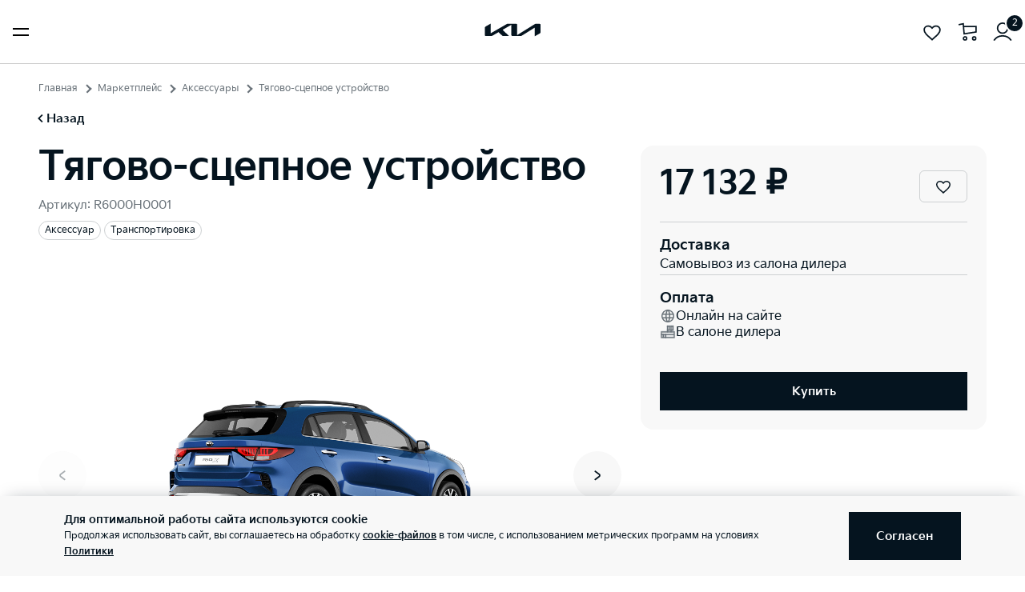

--- FILE ---
content_type: text/html; charset=utf-8
request_url: https://www.kia.ru/service/accessories/R6000H0001/
body_size: 25221
content:
<!doctype html>
<html lang="ru" data-n-head-ssr class="" data-n-head="%7B%22class%22:%7B%22ssr%22:%22%22%7D%7D" prefix="og: http://ogp.me/ns#">
  <head>
    <meta charset="utf-8">
    <meta name="viewport" content="width=device-width,initial-scale=1,shrink-to-fit=no,minimum-scale=1,maximum-scale=1,user-scalable=no">
    <meta name="theme-color" content="#05141F">
    <style>@font-face{font-family:KiaSignature;src:url(https://cdn.kia.ru/site-data/fonts/KiaSignatureBold.woff2) format('woff2'),url(https://cdn.kia.ru/site-data/fonts/KiaSignatureBold.woff) format('woff');font-weight:700;font-style:normal;font-display:fallback}@font-face{font-family:KiaSignature;src:url(https://cdn.kia.ru/site-data/fonts/KiaSignatureRegular.woff2) format('woff2'),url(https://cdn.kia.ru/site-data/fonts/KiaSignatureRegular.woff) format('woff');font-weight:500;font-style:normal;font-display:fallback}@font-face{font-family:KiaSignature;src:url(https://cdn.kia.ru/site-data/fonts/KiaSignatureLight.woff2) format('woff2'),url(https://cdn.kia.ru/site-data/fonts/KiaSignatureLight.woff) format('woff');font-weight:300;font-style:normal;font-display:fallback}</style>

    <title>Тягово-сцепное устройство для Kia Rio X  - Арт. R6000H0001 - Официальный сайт Kia.</title><meta data-n-head="ssr" charset="utf-8"><meta data-n-head="ssr" name="viewport" content="width=device-width, initial-scale=1"><meta data-n-head="ssr" name="msapplication-config" content="browserconfig.xml"><meta data-n-head="ssr" name="yandex-verification" content="548b485b4ba56759"><meta data-n-head="ssr" data-hid="description" name="description" content="Большой выбор аксессуаров для автомобилей Kia. Тягово-сцепное устройство по цене 17132 руб. Купить на официальном сайте Kia в России"><link data-n-head="ssr" rel="manifest" href="https://www.kia.ru/manifest.json"><link data-n-head="ssr" rel="shortcut icon" href="https://cdn.kia.ru/site-data/favicon/favicon.ico"><link data-n-head="ssr" rel="icon" type="image/png" sizes="16x16" href="https://cdn.kia.ru/site-data/favicon/favicon-16x16.png"><link data-n-head="ssr" rel="icon" type="image/png" sizes="32x32" href="https://cdn.kia.ru/site-data/favicon/favicon-32x32.png"><link data-n-head="ssr" rel="apple-touch-icon" sizes="57x57" href="https://cdn.kia.ru/site-data/favicon/apple-touch-icon-57x57.png"><link data-n-head="ssr" rel="apple-touch-icon-precomposed" sizes="57x57" href="https://cdn.kia.ru/site-data/favicon/apple-touch-icon-57x57.png"><link data-n-head="ssr" rel="apple-touch-icon" sizes="60x60" href="https://cdn.kia.ru/site-data/favicon/apple-touch-icon-60x60.png"><link data-n-head="ssr" rel="apple-touch-icon-precomposed" sizes="60x60" href="https://cdn.kia.ru/site-data/favicon/apple-touch-icon-60x60.png"><link data-n-head="ssr" rel="apple-touch-icon" sizes="72x72" href="https://cdn.kia.ru/site-data/favicon/apple-touch-icon-72x72.png"><link data-n-head="ssr" rel="apple-touch-icon-precomposed" sizes="72x72" href="https://cdn.kia.ru/site-data/favicon/apple-touch-icon-72x72.png"><link data-n-head="ssr" rel="apple-touch-icon" sizes="76x76" href="https://cdn.kia.ru/site-data/favicon/apple-touch-icon-76x76.png"><link data-n-head="ssr" rel="apple-touch-icon-precomposed" sizes="76x76" href="https://cdn.kia.ru/site-data/favicon/apple-touch-icon-76x76.png"><link data-n-head="ssr" rel="apple-touch-icon" sizes="114x114" href="https://cdn.kia.ru/site-data/favicon/apple-touch-icon-114x114.png"><link data-n-head="ssr" rel="apple-touch-icon-precomposed" sizes="114x114" href="https://cdn.kia.ru/site-data/favicon/apple-touch-icon-114x114.png"><link data-n-head="ssr" rel="apple-touch-icon" sizes="120x120" href="https://cdn.kia.ru/site-data/favicon/apple-touch-icon-120x120.png"><link data-n-head="ssr" rel="apple-touch-icon-precomposed" sizes="120x120" href="https://cdn.kia.ru/site-data/favicon/apple-touch-icon-120x120.png"><link data-n-head="ssr" rel="apple-touch-icon" sizes="144x144" href="https://cdn.kia.ru/site-data/favicon/apple-touch-icon-144x144.png"><link data-n-head="ssr" rel="apple-touch-icon-precomposed" sizes="144x144" href="https://cdn.kia.ru/site-data/favicon/apple-touch-icon-144x144.png"><link data-n-head="ssr" rel="apple-touch-icon" sizes="152x152" href="https://cdn.kia.ru/site-data/favicon/apple-touch-icon-152x152.png"><link data-n-head="ssr" rel="apple-touch-icon-precomposed" sizes="152x152" href="https://cdn.kia.ru/site-data/favicon/apple-touch-icon-152x152.png"><link data-n-head="ssr" rel="mask-icon" href="https://cdn.kia.ru/site-data/favicon/safari-pinned-tab.svg" color="#5bbad5"><link data-n-head="ssr" href="https://mc.yandex.ru/metrika/watch.js" rel="preload" as="script"><script data-n-head="ssr" src="//www.googletagmanager.com/gtm.js?id=GTM-N6JBKHP&amp;l=dataLayer" async></script><script data-n-head="ssr" src="https://mc.yandex.ru/metrika/watch.js" async></script><link rel="preload" href="/_nuxt/063dd2c31cb3aac8af0f.js" as="script"><link rel="preload" href="/_nuxt/6427aaeb8075249ecd53.js" as="script"><link rel="preload" href="/_nuxt/d538dfe868c9a950367d.css" as="style"><link rel="preload" href="/_nuxt/d4a7c5ffccdb0b5ea0e5.js" as="script"><link rel="preload" href="/_nuxt/40280ec9189ccab76d42.css" as="style"><link rel="preload" href="/_nuxt/ebcebbaf719cd27add84.js" as="script"><link rel="preload" href="/_nuxt/f58a29c7499ab2316e25.css" as="style"><link rel="preload" href="/_nuxt/5a09001c1bfe5c09e575.js" as="script"><link rel="stylesheet" href="/_nuxt/d538dfe868c9a950367d.css"><link rel="stylesheet" href="/_nuxt/40280ec9189ccab76d42.css"><link rel="stylesheet" href="/_nuxt/f58a29c7499ab2316e25.css">

    <script>"ontouchstart"in window||window.DocumentTouch&&document instanceof DocumentTouch?document.documentElement.className+=" touchevents":document.documentElement.className+=" no-touchevents"</script>
  </head>
  <body >
    <noscript data-n-head="ssr" data-hid="gtm-noscript" data-pbody="true"><iframe src="//www.googletagmanager.com/ns.html?id=GTM-N6JBKHP&l=dataLayer" height="0" width="0" style="display:none;visibility:hidden"></iframe></noscript><div data-server-rendered="true" id="__nuxt"><!----><div id="__layout"><div class="page-wrapper flex flex-col" data-v-3616635d><div class="site-header-scroll" data-v-3616635d><div class="site-header-scroll__fixed site-header-scroll__fixed_initial-position"><div class="site-header"><div class="site-header__nav site-header__nav_background-color_white"><div class="site-header__nav-container g-container"><div class="site-header__nav-items flex w-1/2"><a href="/models/" class="site-header__nav-item site-header__nav-item_desktop"><span>Модели</span></a><a href="/marketplace/" class="site-header__nav-item site-header__nav-item_desktop"><span>Маркетплейс</span></a><a class="site-header__nav-item site-header__nav-item_desktop"><span>Выбор и покупка</span></a><a href="/marketplace/all_cars/" class="site-header__nav-item site-header__nav-item_desktop"><span>Авто в наличии</span></a> <button type="button" class="site-header__nav-item site-header__nav-item_mobile hamburger hamburger--spin"><span class="hamburger-box"><span class="hamburger-inner"></span></span></button> <!----></div><div class="site-header__nav-items flex w-1/2 justify-end"><a href="/kiaflex/" class="site-header__nav-item site-header__nav-item_desktop"><span>Авто по подписке</span></a><a class="site-header__nav-item site-header__nav-item_desktop"><span>Владельцам</span></a><a class="site-header__nav-item site-header__nav-item_desktop"><span>Бренд Kia</span></a><a href="/dealers/" class="site-header__nav-item site-header__nav-item_desktop"><span>Дилеры</span></a> <!----> <div class="site-header__actions"><div class="site-header__actions-item"><div data-v-3b92aa2a><a href="/favorites/" class="block link link_tdn" data-v-3b92aa2a><svg width="20" height="20" viewBox="0 0 20 20" fill="none" xmlns="http://www.w3.org/2000/svg" preserveAspectRatio="xMidYMid" class="block" data-v-3b92aa2a><path d="M10.739 17.243l.016-.016.018-.015c2.353-2.01 4.237-3.644 5.54-5.176 1.297-1.524 1.937-2.855 1.937-4.253 0-2.258-1.8-4.033-4.2-4.033-1.315 0-2.64.603-3.486 1.57L10 5.964l-.564-.644c-.847-.967-2.17-1.57-3.486-1.57-2.4 0-4.2 1.775-4.2 4.033 0 1.398.64 2.73 1.936 4.253 1.304 1.532 3.188 3.165 5.541 5.176l.018.015.016.016.739.714.739-.714z" stroke="currentColor" stroke-width="1.5" data-v-3b92aa2a></path></svg> <!----></a></div></div> <div class="site-header__actions-item"><div data-v-829090e6><a href="/cart/" class="basket-button block link link_tdn" data-v-829090e6><svg width="21" height="20" viewBox="0 0 21 20" fill="none" xmlns="http://www.w3.org/2000/svg" preserveAspectRatio="xMidYMid" class="block" data-v-829090e6><path d="M1 2l5-1 1 11 13-2V4H6" stroke="currentColor" stroke-width="1.5" data-v-829090e6></path><circle cx="8" cy="17" r="1.75" stroke="currentColor" stroke-width="1.5" data-v-829090e6></circle><circle cx="18" cy="17" r="1.75" stroke="currentColor" stroke-width="1.5" data-v-829090e6></circle></svg> <!----></a></div></div> <div class="site-header__actions-item"><div theme=" tippy" interactive="" trigger="click" class="tippy profile-tippy site-header__actions-item-tippy"><div><svg width="20" height="20" viewBox="0 0 20 20" fill="none" xmlns="http://www.w3.org/2000/svg" preserveAspectRatio="xMidYMid" class="profile-tippy__action"><circle cx="10" cy="6" r="5.25" stroke="currentColor" stroke-width="1.5"></circle><path d="M1 18.828A10.79 10.79 0 0110 14a10.79 10.79 0 019 4.828" stroke="currentColor" stroke-width="1.5"></path></svg> <!----></div> <div><div class="profile-tippy__content" style="display:none;"><div class="profile-tippy__title">
        Личный кабинет
      </div> <ul class="profile-tippy__links"><li class="profile-tippy__item"><a href="/personal/" class="profile-tippy__link"><svg width="20" height="21" viewBox="0 0 20 21" fill="none" xmlns="http://www.w3.org/2000/svg" preserveAspectRatio="xMidYMid" class="profile-tippy__icon"><path d="M14.637 17.018A6.207 6.207 0 0010 14.944c-1.842 0-3.498.801-4.637 2.074M10 18.5a8 8 0 110-16 8 8 0 010 16zm0-6.222a2.667 2.667 0 110-5.334 2.667 2.667 0 010 5.334z" stroke="currentColor" stroke-width="1.5" stroke-linecap="round" stroke-linejoin="round"></path></svg> <span class="profile-tippy__text">
              Вход / Регистрация
            </span> <!----> <!----></a></li><li class="profile-tippy__item"><a href="/notifications/" class="profile-tippy__link"><svg width="20" height="21" viewBox="0 0 20 21" fill="none" xmlns="http://www.w3.org/2000/svg" preserveAspectRatio="xMidYMid" class="profile-tippy__icon"><path d="M11.333 16.1c0 .773-.597 1.4-1.333 1.4-.604 0-1.114-.422-1.278-1a1.465 1.465 0 01-.055-.4M16 14.5H4c0-1.053.383-1.844.814-2.399.605-.778 1.213-1.656 1.257-2.651l.096-2.173C6.26 5.164 7.949 3.5 10 3.5s3.74 1.664 3.833 3.777l.096 2.173c.044.995.652 1.873 1.257 2.651.43.555.814 1.345.814 2.399z" stroke="currentColor" stroke-width="1.5"></path></svg> <span class="profile-tippy__text">
              Уведомления
            </span> <!----> <!----></a></li><li class="profile-tippy__item"><a href="/marketplace/all_cars/compare/" class="profile-tippy__link"><svg width="20" height="21" viewBox="0 0 20 21" fill="none" xmlns="http://www.w3.org/2000/svg" preserveAspectRatio="xMidYMid" class="profile-tippy__icon"><path d="M10 4.203H4.502c-.441 0-.844.35-.9.783l-.497 3.888-.965 2.862a2.71 2.71 0 00-.14.855v5.112m3.744 0v-1.845H9.5M11.816 4.2h3.682c.441 0 .844.35.9.783l.497 3.888.965 2.862c.093.276.14.565.14.855V17.7m-3.744 0v-1.845h-2.44m-7.773-3.12h1.7m10.214 0h-1.703M10 19.5v-18" stroke="currentColor" stroke-width="1.5"></path></svg> <span class="profile-tippy__text">
              Сравнение
            </span> <!----> <!----></a></li></ul></div></div></div></div></div></div> <a href="/" class="site-header__logo nuxt-link-active"><svg version="1.2" baseProfile="tiny-ps" xmlns="http://www.w3.org/2000/svg" viewBox="0 0 80 18" width="80" height="18" preserveAspectRatio="xMidYMid" class="color-black site-header__logo-icon"><path id="Layer" d="M46.64 15.92c0 .15.04.23.13.23.07 0 .13-.03.2-.07L71.75.63c.44-.28.83-.43 1.43-.43h5.45c.84 0 1.4.54 1.4 1.35v9.97c0 1.2-.27 1.9-1.4 2.55l-6.61 3.8c-.08.06-.16.08-.22.08-.08 0-.15-.05-.15-.27V6.03c0-.13-.04-.23-.14-.23-.07 0-.12.03-.19.07L53.2 17.16c-.51.32-.92.41-1.39.41H39.79c-.83 0-1.4-.54-1.4-1.34V1.86c0-.1-.05-.19-.13-.19-.07 0-.13.02-.2.06L26.11 8.62c-.12.07-.15.14-.15.19 0 .05.02.09.11.17l8.53 8.18c.11.11.19.2.19.28 0 .09-.12.14-.27.14H26.8c-.6 0-1.07-.09-1.4-.4l-5.18-4.97c-.06-.06-.1-.08-.15-.08a.45.45 0 00-.17.05l-8.65 5c-.52.3-.88.39-1.4.39H1.88c-.84 0-1.4-.54-1.4-1.34V6.44c0-1.22.27-1.9 1.4-2.55L8.53.06c.07-.04.12-.05.18-.05.09 0 .15.1.15.31v13.1c0 .13.04.2.14.2.05 0 .12-.04.19-.08L31.65.59c.53-.31.86-.4 1.48-.4h12.09c.84 0 1.4.54 1.4 1.34l.02 14.39z" fill="currentColor"></path></svg></a></div></div> <!----></div></div> <div class="site-header-scroll__absolute"><div class="site-header"><div class="site-header__nav site-header__nav_color_black site-header__nav_background-color_transparent"><div class="site-header__nav-container g-container"><div class="site-header__nav-items flex w-1/2"><a href="/models/" class="site-header__nav-item site-header__nav-item_desktop"><span>Модели</span></a><a href="/marketplace/" class="site-header__nav-item site-header__nav-item_desktop"><span>Маркетплейс</span></a><a class="site-header__nav-item site-header__nav-item_desktop"><span>Выбор и покупка</span></a><a href="/marketplace/all_cars/" class="site-header__nav-item site-header__nav-item_desktop"><span>Авто в наличии</span></a> <button type="button" class="site-header__nav-item site-header__nav-item_mobile hamburger hamburger--spin"><span class="hamburger-box"><span class="hamburger-inner"></span></span></button> <!----></div><div class="site-header__nav-items flex w-1/2 justify-end"><a href="/kiaflex/" class="site-header__nav-item site-header__nav-item_desktop"><span>Авто по подписке</span></a><a class="site-header__nav-item site-header__nav-item_desktop"><span>Владельцам</span></a><a class="site-header__nav-item site-header__nav-item_desktop"><span>Бренд Kia</span></a><a href="/dealers/" class="site-header__nav-item site-header__nav-item_desktop"><span>Дилеры</span></a> <!----> <div class="site-header__actions"><div class="site-header__actions-item"><div data-v-3b92aa2a><a href="/favorites/" class="block link link_tdn" data-v-3b92aa2a><svg width="20" height="20" viewBox="0 0 20 20" fill="none" xmlns="http://www.w3.org/2000/svg" preserveAspectRatio="xMidYMid" class="block" data-v-3b92aa2a><path d="M10.739 17.243l.016-.016.018-.015c2.353-2.01 4.237-3.644 5.54-5.176 1.297-1.524 1.937-2.855 1.937-4.253 0-2.258-1.8-4.033-4.2-4.033-1.315 0-2.64.603-3.486 1.57L10 5.964l-.564-.644c-.847-.967-2.17-1.57-3.486-1.57-2.4 0-4.2 1.775-4.2 4.033 0 1.398.64 2.73 1.936 4.253 1.304 1.532 3.188 3.165 5.541 5.176l.018.015.016.016.739.714.739-.714z" stroke="currentColor" stroke-width="1.5" data-v-3b92aa2a></path></svg> <!----></a></div></div> <div class="site-header__actions-item"><div data-v-829090e6><a href="/cart/" class="basket-button block link link_tdn" data-v-829090e6><svg width="21" height="20" viewBox="0 0 21 20" fill="none" xmlns="http://www.w3.org/2000/svg" preserveAspectRatio="xMidYMid" class="block" data-v-829090e6><path d="M1 2l5-1 1 11 13-2V4H6" stroke="currentColor" stroke-width="1.5" data-v-829090e6></path><circle cx="8" cy="17" r="1.75" stroke="currentColor" stroke-width="1.5" data-v-829090e6></circle><circle cx="18" cy="17" r="1.75" stroke="currentColor" stroke-width="1.5" data-v-829090e6></circle></svg> <!----></a></div></div> <div class="site-header__actions-item"><div theme=" tippy" interactive="" trigger="click" class="tippy profile-tippy site-header__actions-item-tippy"><div><svg width="20" height="20" viewBox="0 0 20 20" fill="none" xmlns="http://www.w3.org/2000/svg" preserveAspectRatio="xMidYMid" class="profile-tippy__action"><circle cx="10" cy="6" r="5.25" stroke="currentColor" stroke-width="1.5"></circle><path d="M1 18.828A10.79 10.79 0 0110 14a10.79 10.79 0 019 4.828" stroke="currentColor" stroke-width="1.5"></path></svg> <!----></div> <div><div class="profile-tippy__content" style="display:none;"><div class="profile-tippy__title">
        Личный кабинет
      </div> <ul class="profile-tippy__links"><li class="profile-tippy__item"><a href="/personal/" class="profile-tippy__link"><svg width="20" height="21" viewBox="0 0 20 21" fill="none" xmlns="http://www.w3.org/2000/svg" preserveAspectRatio="xMidYMid" class="profile-tippy__icon"><path d="M14.637 17.018A6.207 6.207 0 0010 14.944c-1.842 0-3.498.801-4.637 2.074M10 18.5a8 8 0 110-16 8 8 0 010 16zm0-6.222a2.667 2.667 0 110-5.334 2.667 2.667 0 010 5.334z" stroke="currentColor" stroke-width="1.5" stroke-linecap="round" stroke-linejoin="round"></path></svg> <span class="profile-tippy__text">
              Вход / Регистрация
            </span> <!----> <!----></a></li><li class="profile-tippy__item"><a href="/notifications/" class="profile-tippy__link"><svg width="20" height="21" viewBox="0 0 20 21" fill="none" xmlns="http://www.w3.org/2000/svg" preserveAspectRatio="xMidYMid" class="profile-tippy__icon"><path d="M11.333 16.1c0 .773-.597 1.4-1.333 1.4-.604 0-1.114-.422-1.278-1a1.465 1.465 0 01-.055-.4M16 14.5H4c0-1.053.383-1.844.814-2.399.605-.778 1.213-1.656 1.257-2.651l.096-2.173C6.26 5.164 7.949 3.5 10 3.5s3.74 1.664 3.833 3.777l.096 2.173c.044.995.652 1.873 1.257 2.651.43.555.814 1.345.814 2.399z" stroke="currentColor" stroke-width="1.5"></path></svg> <span class="profile-tippy__text">
              Уведомления
            </span> <!----> <!----></a></li><li class="profile-tippy__item"><a href="/marketplace/all_cars/compare/" class="profile-tippy__link"><svg width="20" height="21" viewBox="0 0 20 21" fill="none" xmlns="http://www.w3.org/2000/svg" preserveAspectRatio="xMidYMid" class="profile-tippy__icon"><path d="M10 4.203H4.502c-.441 0-.844.35-.9.783l-.497 3.888-.965 2.862a2.71 2.71 0 00-.14.855v5.112m3.744 0v-1.845H9.5M11.816 4.2h3.682c.441 0 .844.35.9.783l.497 3.888.965 2.862c.093.276.14.565.14.855V17.7m-3.744 0v-1.845h-2.44m-7.773-3.12h1.7m10.214 0h-1.703M10 19.5v-18" stroke="currentColor" stroke-width="1.5"></path></svg> <span class="profile-tippy__text">
              Сравнение
            </span> <!----> <!----></a></li></ul></div></div></div></div></div></div> <a href="/" class="site-header__logo nuxt-link-active"><svg version="1.2" baseProfile="tiny-ps" xmlns="http://www.w3.org/2000/svg" viewBox="0 0 80 18" width="80" height="18" preserveAspectRatio="xMidYMid" class="color-black site-header__logo-icon"><path id="Layer" d="M46.64 15.92c0 .15.04.23.13.23.07 0 .13-.03.2-.07L71.75.63c.44-.28.83-.43 1.43-.43h5.45c.84 0 1.4.54 1.4 1.35v9.97c0 1.2-.27 1.9-1.4 2.55l-6.61 3.8c-.08.06-.16.08-.22.08-.08 0-.15-.05-.15-.27V6.03c0-.13-.04-.23-.14-.23-.07 0-.12.03-.19.07L53.2 17.16c-.51.32-.92.41-1.39.41H39.79c-.83 0-1.4-.54-1.4-1.34V1.86c0-.1-.05-.19-.13-.19-.07 0-.13.02-.2.06L26.11 8.62c-.12.07-.15.14-.15.19 0 .05.02.09.11.17l8.53 8.18c.11.11.19.2.19.28 0 .09-.12.14-.27.14H26.8c-.6 0-1.07-.09-1.4-.4l-5.18-4.97c-.06-.06-.1-.08-.15-.08a.45.45 0 00-.17.05l-8.65 5c-.52.3-.88.39-1.4.39H1.88c-.84 0-1.4-.54-1.4-1.34V6.44c0-1.22.27-1.9 1.4-2.55L8.53.06c.07-.04.12-.05.18-.05.09 0 .15.1.15.31v13.1c0 .13.04.2.14.2.05 0 .12-.04.19-.08L31.65.59c.53-.31.86-.4 1.48-.4h12.09c.84 0 1.4.54 1.4 1.34l.02 14.39z" fill="currentColor"></path></svg></a></div></div> <!----></div></div></div> <div class="page-wrapper__content" data-v-3616635d><div class="catalog pt-12 desktop1440:pt-16" data-v-9b853338><div class="pt-0 desktop:pt-4 g-padding-small" data-v-9b853338><div class="flex justify-between g-container" data-v-9b853338><div data-v-35790980 data-v-9b853338><ul class="breadcrumbs" data-v-35790980><li class="text-s3 breadcrumbs__item pr-2 pl-3" data-v-35790980><a href="/" class="nuxt-link-active" data-v-35790980>
        Главная
      </a></li><li class="text-s3 breadcrumbs__item pr-2 pl-3" data-v-35790980><a href="/marketplace/" data-v-35790980>
        Маркетплейс
      </a></li><li class="text-s3 breadcrumbs__item pr-2 pl-3" data-v-35790980><a href="/service/accessories/" class="nuxt-link-active" data-v-35790980>
        Аксессуары
      </a></li><li class="text-s3 breadcrumbs__item pr-2 pl-3" data-v-35790980><span data-v-35790980>
        Тягово-сцепное устройство
      </span></li></ul></div></div> <div class="pl-2 g-container" data-v-9b853338><div class="breadcrumb-back text-s2-b py-4" data-v-55a0ccce data-v-9b853338><div class="inline-flex cursor-pointer" data-v-55a0ccce><svg width="20" height="20" viewBox="0 0 20 20" fill="none" xmlns="http://www.w3.org/2000/svg" preserveAspectRatio="xMidYMid" data-v-55a0ccce data-v-55a0ccce><path d="M12 5l-5 5 5 5" stroke="currentColor" stroke-width="2" data-v-55a0ccce data-v-55a0ccce></path></svg>
    Назад
  </div></div></div></div> <div class="relative pb-12" data-v-c601b0fe data-v-9b853338><div class="accessory-detail" data-v-c601b0fe><div class="g-padding-small" data-v-c601b0fe><div class="accessory-detail__container g-container" data-v-c601b0fe><div class="accessory-detail-header mb-4 tablet:mb-6 accessory-detail__header" data-v-40fc5082 data-v-c601b0fe><div data-v-40fc5082><div class="accessory-detail-header__top flex items-end justify-between" data-v-40fc5082><div class="accessory-detail-header__top-info" data-v-40fc5082><h1 class="text-x4 desktop:text-x3 mb-2" data-v-40fc5082>
          Тягово-сцепное устройство
        </h1> <div class="accessory-detail-header__top-article mb-2" data-v-40fc5082>
          Артикул: R6000H0001
        </div> <div class="promo-labels" data-v-40fc5082><span class="promo-labels__item text-s3" data-v-40fc5082>
            Аксессуар
          </span><span class="promo-labels__item text-s3" data-v-40fc5082>
            Транспортировка
          </span></div></div></div></div></div> <aside class="accessory-detail-summary accessory-detail__aside" data-v-2b512c84 data-v-c601b0fe><div class="accessory-detail-summary__gallery desktop:hidden" data-v-2b512c84><div class="gallery mb-4 gallery__accessory" data-v-2b512c84><div class="gallery__larges is-large"><div class="gallery__larges__container"><div><div class="swiper-wrapper"><div class="swiper-slide"><figure><img data-src="https://cdn.kia.ru/resize/1295x632/aftersale-data/images/accessories/R6000H0001_1.png" alt class="lazyload"></figure></div><div class="swiper-slide"><figure><img data-src="https://cdn.kia.ru/resize/1295x632/aftersale-data/images/accessories/R6000H0001_2.png" alt class="lazyload"></figure></div></div></div></div> <div class="gallery-counter swiper-pagination-fraction"><span class="swiper-pagination-current">1</span> /
          <span class="swiper-pagination-total">2</span></div> <div class="swiper-button swiper-button-prev gallery-larges-prev"><svg width="16" height="27" viewBox="0 0 16 27" fill="none" xmlns="http://www.w3.org/2000/svg" preserveAspectRatio="xMidYMid"><path fill-rule="evenodd" clip-rule="evenodd" d="M2.34 26.002l11.404-8.536a5.64 5.64 0 001.661-1.974 5.522 5.522 0 000-4.982 5.64 5.64 0 00-1.66-1.974L2.337 0 0 2.964l11.404 8.554c.233.173.423.398.553.655a1.83 1.83 0 010 1.654 1.87 1.87 0 01-.553.655L0 23.036l2.34 2.966z" fill="currentColor"></path></svg></div> <div class="swiper-button swiper-button-next gallery-larges-next"><svg width="16" height="27" viewBox="0 0 16 27" fill="none" xmlns="http://www.w3.org/2000/svg" preserveAspectRatio="xMidYMid"><path fill-rule="evenodd" clip-rule="evenodd" d="M2.34 26.002l11.404-8.536a5.64 5.64 0 001.661-1.974 5.522 5.522 0 000-4.982 5.64 5.64 0 00-1.66-1.974L2.337 0 0 2.964l11.404 8.554c.233.173.423.398.553.655a1.83 1.83 0 010 1.654 1.87 1.87 0 01-.553.655L0 23.036l2.34 2.966z" fill="currentColor"></path></svg></div></div> <div class="gallery__thumbs is-row"><div class="gallery__thumbs__item"><figure><img data-src="https://cdn.kia.ru/resize/143x94/aftersale-data/images/accessories/R6000H0001_1.png" alt class="lazyload"> <!----></figure></div><div class="gallery__thumbs__item"><figure><img data-src="https://cdn.kia.ru/resize/143x94/aftersale-data/images/accessories/R6000H0001_2.png" alt class="lazyload"> <!----></figure></div></div> <!----> <!----> <!----> <!----></div> <div class="text-s3i color-disabled-gray mt-2 px-6 tablet:px-11 desktop:px-0" data-v-2b512c84>
      Изображение может не соответствовать выбранной комплектации. Цвет аксессуара может
      отличаться от представленного на данном сайте.
    </div></div> <div class="accessory-detail-summary__actions" data-v-2b512c84></div> <div class="accessory-detail-summary__body" data-v-2b512c84><div class="accessory-detail-summary__box desktop:block" data-v-2b512c84><div class="accessory-detail-summary__price-wrapper" data-v-2b512c84><div class="accessory-detail-summary__price" data-v-2b512c84><!----> <div class="accessory-detail-summary__price-current text-x4" data-v-2b512c84>
            17 132 ₽
          </div></div> <div class="cart-button accessory-detail-summary__button accessory-detail-summary__button--tablet hidden tablet:block desktop:hidden pt-2 desktop:mt-6 cart-button--tablet" data-v-da888dda data-v-2b512c84><div class="button button_primary" data-v-da888dda><span class="button__span-after" data-v-da888dda>
      Купить
    </span></div></div> <div class="button-favorites cursor-pointer accessory-detail-summary__favorite-button button-favorites_in-frame" data-v-1171d53c data-v-2b512c84><svg width="20" height="20" viewBox="0 0 20 20" fill="none" xmlns="http://www.w3.org/2000/svg" preserveAspectRatio="xMidYMid" class="button-favorites__icon" data-v-1171d53c data-v-1171d53c><path d="M10.739 17.243l.016-.016.018-.015c2.353-2.01 4.237-3.644 5.54-5.176 1.297-1.524 1.937-2.855 1.937-4.253 0-2.258-1.8-4.033-4.2-4.033-1.315 0-2.64.603-3.486 1.57L10 5.964l-.564-.644c-.847-.967-2.17-1.57-3.486-1.57-2.4 0-4.2 1.775-4.2 4.033 0 1.398.64 2.73 1.936 4.253 1.304 1.532 3.188 3.165 5.541 5.176l.018.015.016.016.739.714.739-.714z" stroke="currentColor" stroke-width="1.5" data-v-1171d53c data-v-1171d53c></path></svg> </div></div> <div class="detail-blocks" data-v-2b512c84><div class="detail-block detail-block detail-block--border" data-v-b6a2c3ac data-v-2b512c84><span class="detail-block__title text-s1" data-v-b6a2c3ac>
    Доставка
  </span> <div class="detail-block__body" data-v-b6a2c3ac><ul class="accessory-detail-summary__info-list" data-v-b6a2c3ac data-v-2b512c84><li class="accessory-detail-summary__info-item" data-v-b6a2c3ac data-v-2b512c84>
              Самовывоз из салона дилера
            </li> <!----></ul></div></div> <div class="detail-block detail-block" data-v-b6a2c3ac data-v-2b512c84><span class="detail-block__title text-s1" data-v-b6a2c3ac>
    Оплата
  </span> <div class="detail-block__body" data-v-b6a2c3ac><div class="payment-list" data-v-b6a2c3ac data-v-2b512c84><div class="list-item" data-v-b6a2c3ac data-v-2b512c84><svg width="20" height="20" viewBox="0 0 20 20" fill="none" xmlns="http://www.w3.org/2000/svg" preserveAspectRatio="xMidYMid" class="payment-list__item-icon" data-v-b6a2c3ac data-v-2b512c84><mask id="a" maskUnits="userSpaceOnUse" x="0" y="0" width="20" height="20" style="mask-type:alpha;" data-v-b6a2c3ac data-v-2b512c84><path fill="currentColor" d="M0 0h20v20H0z" data-v-b6a2c3ac data-v-2b512c84></path></mask><g mask="url(#a)" data-v-b6a2c3ac data-v-2b512c84><path d="M10 18a7.794 7.794 0 01-3.104-.625 8.067 8.067 0 01-2.552-1.719 8.065 8.065 0 01-1.719-2.552A7.795 7.795 0 012 10c0-1.111.208-2.15.625-3.115a8.066 8.066 0 014.271-4.26A7.795 7.795 0 0110 2c1.111 0 2.15.208 3.115.625a8.1 8.1 0 014.26 4.26C17.792 7.85 18 8.889 18 10a7.794 7.794 0 01-.625 3.104 8.066 8.066 0 01-4.26 4.271A7.775 7.775 0 0110 18zm0-1.562c.236-.237.472-.678.708-1.323.236-.646.417-1.351.542-2.115h-2.5c.125.764.306 1.469.542 2.115.236.645.472 1.086.708 1.323zm-1.896-.209a8.785 8.785 0 01-.51-1.437A15.962 15.962 0 017.229 13H4.25a6.45 6.45 0 001.604 2.031 5.975 5.975 0 002.25 1.198zm3.792 0a5.976 5.976 0 002.25-1.198A6.45 6.45 0 0015.75 13h-2.979c-.097.653-.219 1.25-.365 1.792a8.78 8.78 0 01-.51 1.437zm1.062-4.729h3.354c.07-.264.119-.517.146-.76a6.468 6.468 0 000-1.49 4.65 4.65 0 00-.146-.75h-3.354c.028.264.045.524.052.781a26.842 26.842 0 010 1.5 7.96 7.96 0 01-.052.719zm-4.396 0h2.876c.027-.278.045-.538.052-.781a26.122 26.122 0 000-1.448 10.47 10.47 0 00-.052-.771H8.562a10.47 10.47 0 00-.052.771 27.35 27.35 0 000 1.458c.007.25.025.507.052.771zm-4.874 0h3.354a9.823 9.823 0 01-.052-.781 26.729 26.729 0 010-1.5c.007-.243.024-.483.052-.719H3.688c-.07.264-.119.517-.146.76a6.468 6.468 0 000 1.48c.027.243.076.496.146.76zM12.771 7h2.979a6.45 6.45 0 00-1.604-2.031 5.976 5.976 0 00-2.25-1.198c.195.417.365.896.51 1.437.146.542.268 1.14.365 1.792zM8.75 7h2.5a11.654 11.654 0 00-.542-2.115c-.236-.645-.472-1.086-.708-1.323-.236.237-.472.678-.708 1.323A11.656 11.656 0 008.75 7zm-4.5 0h2.979c.097-.653.219-1.25.365-1.792.145-.541.315-1.02.51-1.437a5.976 5.976 0 00-2.25 1.198A6.45 6.45 0 004.25 7z" fill="currentColor" data-v-b6a2c3ac data-v-2b512c84></path></g></svg> <span class="payment-item__name" data-v-b6a2c3ac data-v-2b512c84>
                Онлайн на сайте
              </span></div> <div class="list-item" data-v-b6a2c3ac data-v-2b512c84><svg width="20" height="20" viewBox="0 0 20 20" fill="none" xmlns="http://www.w3.org/2000/svg" preserveAspectRatio="xMidYMid" class="payment-list__item-icon" data-v-b6a2c3ac data-v-2b512c84><path d="M1.6 9.23h-.2v8.17h17.2V9.23h-17zm1 7V10.4h14.8v5.83H2.6z" fill="currentColor" stroke="currentColor" stroke-width=".4" data-v-b6a2c3ac data-v-2b512c84></path><path d="M4 12.6h-.2V17H5v-4.4H4zM9.2 2.2H9v8h1.2v-8h-1zM13.6 2.2h-.2v8h1.2v-8h-1zM11.6 2.2h-.2V7.8h1.2V2.2h-1zM16 2.2h-.2V7.8H17V2.2h-1z" fill="currentColor" stroke="currentColor" stroke-width=".4" data-v-b6a2c3ac data-v-2b512c84></path><path d="M12.6 7.2V7H9v1.2H12.6v-1zM17 7.2V7H13.4v1.2H17v-1zM12.6 2.4v-.2H9v1.2H12.6v-1zM17 2.4v-.2H13.4v1.2H17v-1zM6.8 12.6h-.2V17.4h1.2V12.6h-1z" fill="currentColor" stroke="currentColor" stroke-width=".4" data-v-b6a2c3ac data-v-2b512c84></path><path d="M1.8 13.6v.2H17.8v-1.2H1.8v1z" fill="currentColor" stroke="currentColor" stroke-width=".4" data-v-b6a2c3ac data-v-2b512c84></path></svg> <span class="payment-item__name" data-v-b6a2c3ac data-v-2b512c84>
                В салоне дилера
              </span></div></div></div></div></div> <!----> <div class="cart-button accessory-detail-summary__button accessory-detail-summary__button--white tablet:hidden desktop:block pt-2 desktop:mt-6 cart-button--tablet" data-v-da888dda data-v-2b512c84><div class="button button_primary" data-v-da888dda><span class="button__span-after" data-v-da888dda>
      Купить
    </span></div></div></div></div> <!----> <div class="bottom-sticky panel-bottom-buttons panel-bottom-buttons_scrolled panel-bottom-buttons_fixed panel-bottom-buttons_type-1" data-v-7c62ab94 data-v-2b512c84><div class="panel-bottom-buttons__container" data-v-7c62ab94><div class="panel-bottom-buttons__wrap g-padding" data-v-7c62ab94><div class="panel-bottom-buttons__body" data-v-7c62ab94><div class="panel-bottom-buttons__text" data-v-7c62ab94><span class="panel-bottom-buttons__button-title" data-v-7c62ab94>Тягово-сцепное устройство</span> <span class="panel-bottom-buttons__button-price" data-v-7c62ab94>17 132 ₽</span></div> <div class="panel-bottom-buttons__item" data-v-7c62ab94><div class="cart-button accessory-detail-sticky-bottom__button desktop:block" data-v-da888dda data-v-2b512c84><div class="button button_primary" data-v-da888dda><span class="button__span-after" data-v-da888dda>
      Купить
    </span></div></div></div></div></div></div></div></aside> <div class="info-sections accessory-detail__content" data-v-c601b0fe><div class="info-sections__gallery mb-8 hidden desktop:block"><div class="gallery mb-4 hidden desktop:block"><div class="gallery__larges is-large"><div class="gallery__larges__container"><div><div class="swiper-wrapper"><div class="swiper-slide"><figure><img data-src="https://cdn.kia.ru/resize/1295x632/aftersale-data/images/accessories/R6000H0001_1.png" alt class="lazyload"></figure></div><div class="swiper-slide"><figure><img data-src="https://cdn.kia.ru/resize/1295x632/aftersale-data/images/accessories/R6000H0001_2.png" alt class="lazyload"></figure></div></div></div></div> <div class="gallery-counter swiper-pagination-fraction"><span class="swiper-pagination-current">1</span> /
          <span class="swiper-pagination-total">2</span></div> <div class="swiper-button swiper-button-prev gallery-larges-prev"><svg width="16" height="27" viewBox="0 0 16 27" fill="none" xmlns="http://www.w3.org/2000/svg" preserveAspectRatio="xMidYMid"><path fill-rule="evenodd" clip-rule="evenodd" d="M2.34 26.002l11.404-8.536a5.64 5.64 0 001.661-1.974 5.522 5.522 0 000-4.982 5.64 5.64 0 00-1.66-1.974L2.337 0 0 2.964l11.404 8.554c.233.173.423.398.553.655a1.83 1.83 0 010 1.654 1.87 1.87 0 01-.553.655L0 23.036l2.34 2.966z" fill="currentColor"></path></svg></div> <div class="swiper-button swiper-button-next gallery-larges-next"><svg width="16" height="27" viewBox="0 0 16 27" fill="none" xmlns="http://www.w3.org/2000/svg" preserveAspectRatio="xMidYMid"><path fill-rule="evenodd" clip-rule="evenodd" d="M2.34 26.002l11.404-8.536a5.64 5.64 0 001.661-1.974 5.522 5.522 0 000-4.982 5.64 5.64 0 00-1.66-1.974L2.337 0 0 2.964l11.404 8.554c.233.173.423.398.553.655a1.83 1.83 0 010 1.654 1.87 1.87 0 01-.553.655L0 23.036l2.34 2.966z" fill="currentColor"></path></svg></div></div> <div class="gallery__thumbs mt-4"><div><div class="swiper-wrapper"><div class="gallery__thumbs__item swiper-slide"><figure class="current"><img data-src="https://cdn.kia.ru/resize/143x94/aftersale-data/images/accessories/R6000H0001_1.png" alt class="lazyload"> <!----></figure></div><div class="gallery__thumbs__item swiper-slide"><figure><img data-src="https://cdn.kia.ru/resize/143x94/aftersale-data/images/accessories/R6000H0001_2.png" alt class="lazyload"> <!----></figure></div></div></div></div> <!----> <!----> <!----> <!----></div> <div class="text-s3i color-disabled-gray mt-2">
      Изображение может не соответствовать выбранной комплектации. Цвет аксессуара может
      отличаться от представленного на данном сайте.
    </div></div> <div class="mb-6 desktop:mb-8"><div class="text-s1 tablet:text-x6 desktop:text-x5 mb-2 desktop:mb-4">
      Характеристики
    </div> <div class="characteristics"><div class="characteristic"><span class="characteristic__name">
          Цвет
        </span> <span class="characteristic__value">
          Чёрный
        </span></div> <!----> <div class="characteristic"><span class="characteristic__name">
          Комплект
        </span> <span class="characteristic__value">
          1 шт.
        </span></div> <div class="characteristic"><span class="characteristic__name">
          Группа
        </span> <span class="characteristic__value">
          Тягово-сцепные устройства
        </span></div></div></div> <div class="mb-6 desktop:mb-8"><div class="text-s1 tablet:text-x6 desktop:text-x5 mb-2 desktop:mb-4">
      Подходит для моделей
    </div> <div class="text-s2i">
        Rio X
        <!----></div></div> <div class="mb-6 desktop:mb-8"><div class="text-s1 tablet:text-x6 desktop:text-x5 mb-2 desktop:mb-4">
      Технические особенности
    </div> <div class="features"><ul>
<li>Без проводки</li>
</ul></div></div> <div class="mb-6 desktop:mb-8"><div class="text-s1 tablet:text-x6 desktop:text-x5 mb-2 desktop:mb-4">
      Описание
    </div> <div class="text-s2i">Разработан специально для конкретной модели автомобиля. Крепиться к силовым элементам кузова и способен выдерживать все нагрузки при буксировке прицепа. Прошёл все обязательные испытания на надёжность и усталостную прочность. На тягово-сцепное устройство можно так же установить крепление для перевозки велосипедов или дополнительный багажник</div></div></div></div></div></div> <div class="g-padding-small" data-v-c601b0fe><div class="g-container" data-v-c601b0fe><div class="accessory-detail__related" data-v-c601b0fe><div class="accessory-detail__related-title text-align-left tablet:text-align-center text-x6-big desktop:text-x4-big" data-v-c601b0fe>
          Необходимые сопутствующие товары
        </div> <div class="shared-slider-item" data-v-16b62bf8 data-v-c601b0fe><div class="shared-slider-item__slider" data-v-16b62bf8><div class="swiper-wrapper" data-v-16b62bf8><div class="swiper-slide" data-v-16b62bf8><div class="shared-card__item shared-card__item--vertical shared-card__item--big-img" style="min-width:0;" data-v-78a0939c data-v-16b62bf8><div class="shared-card__item__header" data-v-78a0939c><div class="shared-card__item__tags" data-v-78a0939c><div class="shared-card__item__tag text-s3" data-v-78a0939c>
        Аксессуар
      </div></div> <h3 class="shared-card__item__title text-s1-b" data-v-78a0939c><a href="/service/accessories/R9190A0000K/" data-v-78a0939c>Проводка для тягово-сцепного устройства</a></h3> <div class="shared-card__item__description text-s2-big" data-v-78a0939c>Артикул R9190A0000K</div> <p class="shared-card__item__description shared-card__item__description--invisible text-s2-big" data-v-78a0939c><span class="shared-card__item--invisible" data-v-78a0939c>Rio</span><span class="shared-card__item--invisible" data-v-78a0939c>Rio X</span><span class="shared-card__item--invisible" data-v-78a0939c>Sportage</span><span class="shared-card__item--invisible" data-v-78a0939c>Sorento</span><span class="shared-card__item--invisible" data-v-78a0939c>Seltos</span></p> <div class="shared-card__item__description shared-card__item__description--model text-s2-big" data-v-78a0939c><span class="shared-card__item--model" data-v-78a0939c>Для моделей: Rio, Rio X, Sportage, Sorento, Seltos</span></div></div> <div class="shared-card__item__wrapper" data-v-78a0939c><a href="/service/accessories/R9190A0000K/" class="disable-underline" data-v-78a0939c><picture class="shared-card__item__picture" data-v-78a0939c><img src="https://cdn.kia.ru/resize/360x253/aftersale-data/images/accessories/ad2d711b-f5c9-4d9b-9156-821972da758d.jpeg" class="shared-card__item__image" data-v-78a0939c></picture></a></div> <div class="shared-card__item__body" data-v-78a0939c><!----></div> <div class="shared-card__item__main-wrapper" data-v-78a0939c><div class="shared-card__item__main" data-v-78a0939c><div class="shared-card__item__price" data-v-78a0939c><div class="flex items-center" data-v-78a0939c><div class="shared-card__item__price-full" data-v-78a0939c>
            4 530 ₽
            <!----></div> <!----> <!----></div> <!----> <!----></div> <div class="shared-card__item__actions" data-v-78a0939c><button class="shared-card__item__action" data-v-78a0939c><svg width="20" height="20" viewBox="0 0 20 20" fill="none" xmlns="http://www.w3.org/2000/svg" preserveAspectRatio="xMidYMid" class="shared-card__item__action-icon" data-v-78a0939c data-v-78a0939c><path d="M10.739 17.243l.016-.016.018-.015c2.353-2.01 4.237-3.644 5.54-5.176 1.297-1.524 1.937-2.855 1.937-4.253 0-2.258-1.8-4.033-4.2-4.033-1.315 0-2.64.603-3.486 1.57L10 5.964l-.564-.644c-.847-.967-2.17-1.57-3.486-1.57-2.4 0-4.2 1.775-4.2 4.033 0 1.398.64 2.73 1.936 4.253 1.304 1.532 3.188 3.165 5.541 5.176l.018.015.016.016.739.714.739-.714z" stroke="currentColor" stroke-width="1.5" data-v-78a0939c data-v-78a0939c></path></svg></button> <!----></div></div></div> <a href="/service/accessories/R9190A0000K/" data-v-78a0939c><div class="shared-card__item__footer" data-v-78a0939c><button class="shared-card__item__button px-0 text-s2i-b button color-white bg-black" data-v-78a0939c><span class="button__span-after">
        Купить
      </span></button></div></a> <!----></div></div> <!----> <!----></div> <div slot="button-prev" data-slider-items-prev class="shared-slider-item__button shared-slider-item__button--prev" data-v-16b62bf8><svg width="16" height="27" viewBox="0 0 16 27" fill="none" xmlns="http://www.w3.org/2000/svg" preserveAspectRatio="xMidYMid" data-v-16b62bf8 data-v-16b62bf8><path fill-rule="evenodd" clip-rule="evenodd" d="M2.34 26.002l11.404-8.536a5.64 5.64 0 001.661-1.974 5.522 5.522 0 000-4.982 5.64 5.64 0 00-1.66-1.974L2.337 0 0 2.964l11.404 8.554c.233.173.423.398.553.655a1.83 1.83 0 010 1.654 1.87 1.87 0 01-.553.655L0 23.036l2.34 2.966z" fill="currentColor" data-v-16b62bf8 data-v-16b62bf8></path></svg></div> <div slot="button-next" data-slider-items-next class="shared-slider-item__button shared-slider-item__button--next" data-v-16b62bf8><svg width="16" height="27" viewBox="0 0 16 27" fill="none" xmlns="http://www.w3.org/2000/svg" preserveAspectRatio="xMidYMid" data-v-16b62bf8 data-v-16b62bf8><path fill-rule="evenodd" clip-rule="evenodd" d="M2.34 26.002l11.404-8.536a5.64 5.64 0 001.661-1.974 5.522 5.522 0 000-4.982 5.64 5.64 0 00-1.66-1.974L2.337 0 0 2.964l11.404 8.554c.233.173.423.398.553.655a1.83 1.83 0 010 1.654 1.87 1.87 0 01-.553.655L0 23.036l2.34 2.966z" fill="currentColor" data-v-16b62bf8 data-v-16b62bf8></path></svg></div> <div class="shared-slider-item__pagination accessory-slider" style="display:none;" data-v-16b62bf8></div></div> <!----></div></div></div></div> <div class="relative__section g-padding-small" data-v-70cb640b data-v-c601b0fe><div class="g-container" data-v-70cb640b><div class="help-with-selection" data-v-70cb640b><div class="help-with-selection__content" data-v-70cb640b><span class="help-with-selection__title text-s1 tablet:text-x6-big" data-v-70cb640b>
          Нужна помощь с подбором запчастей или аксессуаров?
        </span> <span class="text-s2-big" data-v-70cb640b>
          Отправьте дилеру запрос на подбор по VIN-номеру вашего авто
        </span></div> <div class="help-with-selection__image-wrapper" data-v-70cb640b><img src="https://cdn.kia.ru/media-data/banners/marketplace/tools/marketplace-tools-2-desktop.png" class="help-with-selection__image help-with-selection__image--second" data-v-70cb640b></div> <a href="/service/genuine_parts/search/" class="help-with-selection__link button button_secondary button_small" data-v-70cb640b>
        Запрос по VIN-номеру
      </a></div></div></div> <div class="g-padding-small" data-v-c601b0fe><div class="g-container" data-v-c601b0fe></div></div> <div class="watched-kia watched-kia--transparent" data-v-099b0934 data-v-c601b0fe><div class="watched-kia__container" data-v-099b0934><div class="g-container" data-v-099b0934><div class="watched-kia__header text-center" data-v-099b0934><h2 class="watched-kia__title text-x6-big desktop:text-x4-big" data-v-099b0934>
          Вы смотрели
        </h2></div> <div class="watched-kia__tabs" data-v-099b0934><div class="marketplace-tabs" data-v-9f2388b0 data-v-099b0934><ul class="marketplace-tabs__list" data-v-9f2388b0><li class="marketplace-tabs__item marketplace-tabs__item--center" data-v-9f2388b0><button class="marketplace-tabs__tab text-s2-b-big marketplace-tabs__tab--active" data-v-9f2388b0>
        Все
      </button></li><li class="marketplace-tabs__item marketplace-tabs__item--center" data-v-9f2388b0><button class="marketplace-tabs__tab text-s2-b-big" data-v-9f2388b0>
        Новые
      </button></li><li class="marketplace-tabs__item marketplace-tabs__item--center" data-v-9f2388b0><button class="marketplace-tabs__tab text-s2-b-big" data-v-9f2388b0>
        С пробегом
      </button></li><li class="marketplace-tabs__item marketplace-tabs__item--center" data-v-9f2388b0><button class="marketplace-tabs__tab text-s2-b-big" data-v-9f2388b0>
        Аксессуары
      </button></li><li class="marketplace-tabs__item marketplace-tabs__item--center" data-v-9f2388b0><button class="marketplace-tabs__tab text-s2-b-big" data-v-9f2388b0>
        Запчасти
      </button></li></ul></div></div> <div class="sk-circle" data-v-099b0934><div class="sk-circle1 sk-child"></div> <div class="sk-circle2 sk-child"></div> <div class="sk-circle3 sk-child"></div> <div class="sk-circle4 sk-child"></div> <div class="sk-circle5 sk-child"></div> <div class="sk-circle6 sk-child"></div> <div class="sk-circle7 sk-child"></div> <div class="sk-circle8 sk-child"></div> <div class="sk-circle9 sk-child"></div> <div class="sk-circle10 sk-child"></div> <div class="sk-circle11 sk-child"></div> <div class="sk-circle12 sk-child"></div></div></div></div></div> <!----> <!----></div></div></div> <div class="page-wrapper__footer" data-v-3616635d><div class="bg-black px-6 pb-6 pt-12 tablet:pb-12 tablet:px-12 desktop:pb-14 desktop1440:px-16 desktop1440:py-12" data-v-3616635d><div class="pb-12 mb-8 tablet:mb-12 disclaimer mb-12"><div class="text-s3 tablet:text-s2i color-disabled-gray">Предложение носит информационный характер и не является публичной офертой. Подробнее смотрите <a href="https://www.kia.ru/info/notoffer/">https://www.kia.ru/info/notoffer/</a></div> <!----> <!----></div> <div class="footer__content"><div class="footer__logo-block mb-4 tablet:mb-11 desktop:mb-12 desktop1440:mb-13"><a href="/" class="nuxt-link-active"><svg version="1.2" baseProfile="tiny-ps" xmlns="http://www.w3.org/2000/svg" viewBox="0 0 80 18" width="80" height="18" preserveAspectRatio="xMidYMid" class="footer__logo"><path id="Layer" d="M46.64 15.92c0 .15.04.23.13.23.07 0 .13-.03.2-.07L71.75.63c.44-.28.83-.43 1.43-.43h5.45c.84 0 1.4.54 1.4 1.35v9.97c0 1.2-.27 1.9-1.4 2.55l-6.61 3.8c-.08.06-.16.08-.22.08-.08 0-.15-.05-.15-.27V6.03c0-.13-.04-.23-.14-.23-.07 0-.12.03-.19.07L53.2 17.16c-.51.32-.92.41-1.39.41H39.79c-.83 0-1.4-.54-1.4-1.34V1.86c0-.1-.05-.19-.13-.19-.07 0-.13.02-.2.06L26.11 8.62c-.12.07-.15.14-.15.19 0 .05.02.09.11.17l8.53 8.18c.11.11.19.2.19.28 0 .09-.12.14-.27.14H26.8c-.6 0-1.07-.09-1.4-.4l-5.18-4.97c-.06-.06-.1-.08-.15-.08a.45.45 0 00-.17.05l-8.65 5c-.52.3-.88.39-1.4.39H1.88c-.84 0-1.4-.54-1.4-1.34V6.44c0-1.22.27-1.9 1.4-2.55L8.53.06c.07-.04.12-.05.18-.05.09 0 .15.1.15.31v13.1c0 .13.04.2.14.2.05 0 .12-.04.19-.08L31.65.59c.53-.31.86-.4 1.48-.4h12.09c.84 0 1.4.54 1.4 1.34l.02 14.39z" fill="currentColor"></path></svg></a></div> <div class="tablet:mb-8 desktop:mb-12 desktop1440:mb-16" data-v-65b76bf2><div class="flex flex-wrap tablet:mb-4 desktop:mb-6 desktop1440:mb-8" data-v-65b76bf2><div class="footer__menu-main-link-col w-full tablet:w-2/6 desktop:w-3/12 desktop1440:w-2/12" data-v-65b76bf2><div class="footer__main-link-block tablet:mb-4" data-v-65b76bf2><a href="/models/" class="footer__main-link text-s2i-b tablet:text-s1" data-v-65b76bf2>
          Модели
        </a></div><div class="footer__main-link-block tablet:mb-4" data-v-65b76bf2><a href="/marketplace/" class="footer__main-link text-s2i-b tablet:text-s1" data-v-65b76bf2>
          Маркетплейс
        </a></div><div class="footer__main-link-block tablet:mb-4" data-v-65b76bf2><a href="/marketplace/all_cars/" class="footer__main-link text-s2i-b tablet:text-s1" data-v-65b76bf2>
          Aвто в наличии
        </a></div><div class="footer__main-link-block tablet:mb-4" data-v-65b76bf2><a href="/dealers/" class="footer__main-link text-s2i-b tablet:text-s1" data-v-65b76bf2>
          Дилеры
        </a></div></div> <div class="footer__menu-purchase-col w-full tablet:w-2/6 desktop:w-3/12 desktop1440:w-2/12 desktop1440:pl-1" data-v-65b76bf2><div class="footer__main-link-block tablet:mb-4" data-v-65b76bf2><div class="footer__main-link footer__desktop-block text-s2i-b tablet:text-s1" data-v-65b76bf2>
          Выбор и покупка
        </div> <div class="footer__mobile-block" data-v-65b76bf2><div class="footer__main-link footer__mobile-flex-block justify-between text-s2i-b tablet:text-s1" data-v-65b76bf2><div data-v-65b76bf2>Выбор и покупка</div> <svg width="20" height="20" viewBox="0 0 20 20" fill="none" xmlns="http://www.w3.org/2000/svg" preserveAspectRatio="xMidYMid" data-v-65b76bf2 data-v-65b76bf2><path d="M5 8l5 5 5-5" stroke="currentColor" stroke-width="2" data-v-65b76bf2 data-v-65b76bf2></path></svg></div> <!----></div></div> <div class="footer__desktop-block mb-2" data-v-65b76bf2><a href="/buy/testdrive/" class="footer__link text-s2" data-v-65b76bf2>
          Запись на тест-драйв
        </a></div><div class="footer__desktop-block mb-2" data-v-65b76bf2><a href="https://www.kia.ru/buy/trade-in-info/" target="" class="footer__link text-s2" data-v-65b76bf2>
          Трейд-ин
        </a></div><div class="footer__desktop-block mb-2" data-v-65b76bf2><a href="/buy/configurator/" class="footer__link text-s2" data-v-65b76bf2>
          Конфигуратор
        </a></div><div class="footer__desktop-block mb-2" data-v-65b76bf2><a href="/kiaflex/" class="footer__link text-s2" data-v-65b76bf2>
          Автомобили по подписке
        </a></div><div class="footer__desktop-block mb-2" data-v-65b76bf2><a href="/buy/vin-report/" class="footer__link text-s2" data-v-65b76bf2>
          Отчет по VIN
        </a></div></div> <div class="footer__menu-users-col w-full tablet:w-2/6 desktop1440:block desktop1440:w-2/12 desktop1440:pl-1 desktop:w-3/12" data-v-65b76bf2><div class="w-full desktop:w-1/2 desktop1440:w-full" data-v-65b76bf2><div class="footer__main-link-block tablet:mb-4" data-v-65b76bf2><div class="footer__main-link footer__desktop-block text-s2i-b tablet:text-s1" data-v-65b76bf2>
            Владельцам
          </div> <div class="footer__mobile-block" data-v-65b76bf2><div class="footer__main-link footer__mobile-flex-block justify-between text-s2i-b tablet:text-s1" data-v-65b76bf2><div data-v-65b76bf2>Владельцам</div> <svg width="20" height="20" viewBox="0 0 20 20" fill="none" xmlns="http://www.w3.org/2000/svg" preserveAspectRatio="xMidYMid" data-v-65b76bf2 data-v-65b76bf2><path d="M5 8l5 5 5-5" stroke="currentColor" stroke-width="2" data-v-65b76bf2 data-v-65b76bf2></path></svg></div> <!----></div></div> <div class="footer__desktop-block mb-2" data-v-65b76bf2><a href="/service/booking/" class="footer__link text-s2" data-v-65b76bf2>
            Онлайн-запись на сервис
          </a></div><div class="footer__desktop-block mb-2" data-v-65b76bf2><a href="/service/genuine_parts_accessories/" class="footer__link text-s2" data-v-65b76bf2>
            Запчасти и аксессуары
          </a></div><div class="footer__desktop-block mb-2" data-v-65b76bf2><a href="/service/oil/" class="footer__link text-s2" data-v-65b76bf2>
            Моторное масло
          </a></div><div class="footer__desktop-block mb-2" data-v-65b76bf2><a href="/service/kiarussiaapp" class="footer__link text-s2" data-v-65b76bf2>
            Приложение Kia Russia
          </a></div></div></div> <div class="footer__menu-world-col w-full tablet:w-2/6 desktop1440:w-3/12 desktop1440:pl-1 desktop:w-3/12" data-v-65b76bf2><div class="w-full desktop:w-1/2 desktop1440:w-full" data-v-65b76bf2><div class="footer__main-link-block tablet:mb-4" data-v-65b76bf2><div class="footer__main-link footer__desktop-block text-s2i-b tablet:text-s1" data-v-65b76bf2>
            Бренд Kia
          </div> <div class="footer__mobile-block" data-v-65b76bf2><div class="footer__main-link footer__mobile-flex-block justify-between text-s2i-b tablet:text-s1" data-v-65b76bf2><div data-v-65b76bf2>Бренд Kia</div> <svg width="20" height="20" viewBox="0 0 20 20" fill="none" xmlns="http://www.w3.org/2000/svg" preserveAspectRatio="xMidYMid" data-v-65b76bf2 data-v-65b76bf2><path d="M5 8l5 5 5-5" stroke="currentColor" stroke-width="2" data-v-65b76bf2 data-v-65b76bf2></path></svg></div> <!----></div></div> <div class="footer__desktop-block mb-2" data-v-65b76bf2><a href="/about/brand-kia/" class="footer__link text-s2" data-v-65b76bf2>
            Новый бренд Kia
          </a></div><div class="footer__desktop-block mb-2" data-v-65b76bf2><a href="/about/design/" class="footer__link text-s2" data-v-65b76bf2>
            Дизайн
          </a></div><div class="footer__desktop-block mb-2" data-v-65b76bf2><a href="/about/history/" class="footer__link text-s2" data-v-65b76bf2>
            История Киа
          </a></div><div class="footer__desktop-block mb-2" data-v-65b76bf2><a href="/about/technologies/" class="footer__link text-s2" data-v-65b76bf2>
            Технологии
          </a></div><div class="footer__desktop-block mb-2" data-v-65b76bf2><a href="/press/magazine/" class="footer__link text-s2" data-v-65b76bf2>
            Журнал E-Motion
          </a></div></div></div> <!----></div> <div class="footer__menu-contacts-col mb-8 tablet:mb-0 tablet:flex justify-between w-full mt-8" data-v-65b76bf2><div class="footer__social-links flex flex-col" data-v-65b76bf2><div class="footer__title mb-1 text-s2" data-v-65b76bf2>
        Kia в соцсетях
      </div> <div class="flex" data-v-65b76bf2><a href="https://vk.com/kiarussia" target="_blank" class="footer__social-link tablet:mb-2 desktop:mb-0 mr-2" data-v-65b76bf2><svg width="30" height="30" viewBox="0 0 30 30" fill="none" xmlns="http://www.w3.org/2000/svg" preserveAspectRatio="xMidYMid" data-v-65b76bf2><circle cx="15" cy="15" r="14.25" stroke="currentColor" stroke-width="1.5"></circle><path fill-rule="evenodd" clip-rule="evenodd" d="M15.662 19.528s.244-.026.368-.158c.115-.12.11-.348.11-.348s-.014-1.062.488-1.219c.495-.154 1.131 1.027 1.806 1.482.51.343.897.268.897.268l1.803-.025s.943-.057.496-.784c-.037-.06-.261-.54-1.34-1.523-1.132-1.03-.98-.863.382-2.645.829-1.085 1.16-1.747 1.057-2.03-.099-.271-.709-.2-.709-.2l-2.03.013s-.15-.02-.262.045c-.109.064-.18.214-.18.214s-.32.84-.749 1.554c-.904 1.506-1.265 1.586-1.413 1.492-.344-.218-.258-.876-.258-1.343 0-1.46.226-2.07-.439-2.227-.22-.052-.383-.086-.947-.092-.725-.008-1.338.002-1.685.169-.23.11-.41.358-.3.373.134.017.438.08.599.295.208.278.2.902.2.902s.12 1.718-.279 1.932c-.273.146-.648-.153-1.454-1.52a12.6 12.6 0 01-.725-1.473s-.06-.145-.168-.223c-.13-.094-.311-.123-.311-.123l-1.929.012s-.29.008-.396.132c-.094.11-.007.337-.007.337s1.51 3.468 3.22 5.216c1.568 1.602 3.348 1.497 3.348 1.497h.807z" fill="currentColor"></path></svg></a><a href="https://ok.ru/kiarussia" target="_blank" class="footer__social-link tablet:mb-2 desktop:mb-0 mr-2" data-v-65b76bf2><svg width="30" height="30" viewBox="0 0 30 30" fill="none" xmlns="http://www.w3.org/2000/svg" preserveAspectRatio="xMidYMid" data-v-65b76bf2><circle cx="15" cy="15" r="14.25" stroke="currentColor" stroke-width="1.5"></circle><path fill-rule="evenodd" clip-rule="evenodd" d="M16.352 18.084c.68-.15 1.336-.41 1.94-.776a.926.926 0 00.307-1.303 1 1 0 00-1.35-.297 4.372 4.372 0 01-4.499 0 .999.999 0 00-1.35.297.926.926 0 00.307 1.303c.604.366 1.26.626 1.94.776l-1.868 1.803a.922.922 0 000 1.337.995.995 0 00.693.276c.25 0 .501-.092.693-.276L15 19.452l1.836 1.772a1.003 1.003 0 001.384 0 .921.921 0 000-1.337l-1.868-1.803zM18.333 12.226c0 1.778-1.498 3.225-3.341 3.225-1.843 0-3.342-1.447-3.342-3.225C11.65 10.446 13.15 9 14.992 9s3.341 1.447 3.341 3.226zm-1.96 0c0-.737-.62-1.335-1.384-1.335-.762 0-1.383.598-1.383 1.335 0 .736.62 1.335 1.383 1.335s1.384-.6 1.384-1.335z" fill="currentColor"></path></svg></a></div></div> <div class="desktop:pl-4 desktop1440:pl-0 desktop:w-4/12 desktop1440:w-3/12" data-v-65b76bf2><div class="footer__title mb-1 text-s2" data-v-65b76bf2>
        Информационная линия Kia
      </div> <div data-v-65b76bf2><a href="tel:+7 (800) 301-08-80" class="footer__phone text-s1" data-v-65b76bf2>
          8 800 301 08 80
        </a></div></div></div></div> <div class="flex flex-wrap justify-between desktop:mb-4 desktop1920:mb-6"><div class="footer__legal-info mb-4 w-full desktop:w-8/12 desktop:mb-0 desktop1920:mb-1 desktop:pr-6 desktop1440:pr-0 desktop1440:w-8/12 desktop1920:w-7/12"><div class="footer__bottom-text text-s3">
          ООО «Киа Россия и СНГ» (115054, г. Москва, Валовая ул., д. 26) ведет деятельность на территории РФ в соответствии с законодательством РФ. Реализуемые товары доступны к получению на территории РФ. Мониторинг потребительского поведения субъектов, находящихся за пределами РФ, не ведется. Информация о соответствующих моделях и комплектациях и их наличии, ценах, возможных выгодах и условиях приобретения доступна у дилеров Kia. Товар сертифицирован. Не является публичной офертой.
        </div></div> <div class="footer__feedback w-full desktop:pl-4 desktop1440:pl-0 desktop:w-4/12 desktop1440:w-3/12"><a href="/feedback/" class="button footer__connect-button p-3 tablet:mb-12 mb-28 desktop:mb-0 text-s2i"><span class="button__span-after">
            Обратная связь
          </span></a></div></div> <div class="flex flex-wrap justify-between"><div class="mb-2 tablet:mb-4 desktop:mb-0 w-full desktop:w-auto desktop1440:w-7/12"><div class="flex flex-wrap"><a href="/info/" class="footer__bottom-link mb-2 tablet:mb-0 mr-2 desktop1440:mr-6 text-s3">
                Правовая информация
              </a><a href="/info/pd/" class="footer__bottom-link mb-2 tablet:mb-0 mr-2 desktop1440:mr-6 text-s3">
                Обработка персональных данных
              </a><a href="/feedback/" class="footer__bottom-link mb-2 tablet:mb-0 mr-2 desktop1440:mr-6 text-s3">
                Сообщить об ошибке на сайте
              </a></div></div> <div class="tablet:w-full desktop:w-auto desktop1440:w-3/12"><div class="footer__bottom-text text-s3">
          © 2026 ООО «Киа Россия и СНГ»
        </div></div></div></div></div></div> <div class="vue-portal-target" data-v-3616635d></div> <div class="vue-portal-target" data-v-3616635d></div> <div class="vue-portal-target" data-v-3616635d></div> <!----> <!----> <!----> <div class="page-wrapper__popups" style="bottom:0px;" data-v-3616635d> <!----></div></div></div></div><script>window.__NUXT__=(function(a,b,c,d,e,f,g,h,i,j,k,l,m,n,o,p,q,r,s,t,u,v,w,x,y,z,A,B,C,D,E,F,G,H,I,J,K,L,M,N,O,P,Q,R,S,T,U,V,W,X,Y,Z,_,$,aa,ab,ac,ad,ae,af,ag,ah,ai,aj,ak,al,am,an,ao,ap,aq,ar,as,at,au,av,aw,ax,ay,az,aA,aB,aC,aD,aE,aF,aG,aH,aI,aJ,aK,aL,aM,aN,aO,aP,aQ,aR,aS,aT,aU){return {layout:"default",data:[{}],error:a,state:{history:{from:a,to:"service-accessories-article"},"accessories-catalog":{seo:{title:b,description:b},defaultSort:{sort:x,order:y},baseGroups:{groups:[]},filters:{groups:[]},modelGroups:{},selectedFilters:{},availableFilters:{},banners:[],bannerGroups:[],buystrips:[],accessories:[],meta:{}},"accessories-detail":{seo:{title:"Тягово-сцепное устройство для Kia Rio X  - Арт. R6000H0001 - Официальный сайт Kia.",description:"Большой выбор аксессуаров для автомобилей Kia. Тягово-сцепное устройство по цене 17132 руб. Купить на официальном сайте Kia в России"},accessory:{article:"R6000H0001",color:{id:"f43a7145-7988-4741-8fb5-012fe5d3f8ec",name:"Чёрный"},complect:{id:"7da61650-737c-4200-baf4-4242133f6587",name:"1 шт."},first_label:a,group:{id:"32923ba1-90b0-4f05-b933-047863fe5a5d",name:"Тягово-сцепные устройства"},id:"b5511cbf-2ed0-483b-a23a-3541aba91a6e",image:af,material:{id:"656c0efb-2d35-4704-8ffe-96a4840ac4f3",name:"Сталь"},name:"Тягово-сцепное устройство",old_price:e,parent_group:{code:"transportation",name:"Транспортировка"},price:17132,related:[{article:"R9190A0000K",first_label:a,id:"b12dbd7e-fc7d-40f4-8229-cab2d0d63d9f",image:"\u002Faftersale-data\u002Fimages\u002Faccessories\u002Fad2d711b-f5c9-4d9b-9156-821972da758d.jpeg",model_line_names:["Rio",ag,"Sportage","Sorento","Seltos"],name:"Проводка для тягово-сцепного устройства",old_price:e,price:4530.3,second_label:a}],second_label:a,size:a,sort:l,technical_features:"\u003Cul\u003E\n\u003Cli\u003EБез проводки\u003C\u002Fli\u003E\n\u003C\u002Ful\u003E",text:"Разработан специально для конкретной модели автомобиля. Крепиться к силовым элементам кузова и способен выдерживать все нагрузки при буксировке прицепа. Прошёл все обязательные испытания на надёжность и усталостную прочность. На тягово-сцепное устройство можно так же установить крепление для перевозки велосипедов или дополнительный багажник"},quantity:n,models:[{code:"rio-x",external_id:"H0S620222022",id:"005890f6-090b-463f-a3e8-95d3c4115a5c",name:ag}],files:[{id:"1db46ea8-3d66-4aeb-8922-8f7d6a8cceeb",path:af},{id:"d49887d9-cfdf-47d9-bc25-2c081275e529",path:"\u002Faftersale-data\u002Fimages\u002Faccessories\u002FR6000H0001_2.png"}],disclaimers:{},relatedCount:L,offers:[],sellers:[],dealerships:[],inBasket:[],isFavorite:c},"accessories-preorder":{seo:{},agreements:{}},accessories:{accessories:[],groups:[],modelsAccessories:[],params:{sort:x,order:y,fetch_all_models_in_group:f,only:"filter"},defaultSort:{sort:x,order:y,fetch_all_models_in_group:f}},"aftersales-offer":{seo:{title:b,description:b},offer:{},dealershipIds:[]},"aftersales-offers":{seo:{title:b,description:b},offers:[]},agreement:{agreements:{}},auction:{seo:{title:b,description:b},loadingPastAuction:c,loadingSchedules:c,pastAuctions:[],auctionSchedules:[],schedulesMeta:{},pastAuctionsMeta:{},dealerships:[],cities:[]},awards:{seo:{title:b,description:b},awards:[],groups:[],modelLines:[],isDataLoading:c,page:n,limit:L,meta:{}},basket:{seo:{title:b,description:b},count:e,orders:[],products:[],quantity:[],dealerships:[],productTypes:[],basketResults:{used_cars_credit:{},trade_in:{}},rates:[],banks:[],disclaimer:[],supplements:[],recalcResult:[],residualPayment:e,firstPayment:e,term:e,selectedSupplements:[],rateSupplements:[],tradeInModels:[],tradeInBrands:[],agreements:[],isEcreditDealershipChecked:c,isEcreditDealershipPilot:c},brochures:{seo:{title:b,description:b},models:[],modelLines:[],pricelists:{}},"buy-booking":{seo:{title:b,description:b},faq:{}},calculator:{pageParams:{},carInStockParams:a,seo:{title:b,description:b},model:{},modelMenu:[],firstPayment:e,residualPayment:e,defaultResidualPaymentPercent:o,defaultStep:ah,tradeIn:e,tradeInResult:a,tradeInResultId:a,term:36,price:1000000,policyCosts:e,monthlyPayment:e,currentStepIndex:e,currentProgramIndex:a,currentInsuranceIndex:a,complectationId:a,complectation:{},offers:[],selectedOffers:[],disabledOffers:[],gifts:[],bankOffers:[],banks:[],programs:{},isDataLoaded:c,isLoading:c,currentCity:{},calcResult:{},isLoadingResult:c,isFavorite:c,isCreditChecked:c,isInsuranceChecked:c,isTradeInChecked:c,isFavoriteLoading:c,isFavoriteChecked:c,isPopupCreditSelected:c,currentCredit:{},currentTradeIn:{},bottomDisclaimer:b,isCreditLoading:f},"callback-request":{seo:{title:b,description:b},model:{},callTypes:[],agreements:{}},"cars-catalog":{seo:{title:b,description:b},model:{},models:[],cities:[],currentCity:{},defaultSort:{},defaultToggle:c,filters:{},availableFilters:{},selectedFilters:{},cars:[],meta:{}},"cars-detail":{seo:{title:b,description:b},car:{},seller:{},faq:[],inBasket:{},dealership:{},guides:[],options:[],baseOptions:[],optionDescriptions:[],groupedSpecifications:[],aftersaleServices:[],files:[],dealershipIds:[],agreements:{},disclaimers:{},isFavorite:c,onlyTradeInPopup:c,advantages:[],modelHasTestDrive:c,buystrips:[]},"cars-in-stock-dealership":{cars:[],dealership:{id:b,name:b},modelFilter:[],carsCount:{},isLoading:f},"cars-in-stock":{cities:[],currentCityId:b,cars:[],meta:{}},"chat-bot":{queryAnswers:[],quickMessages:[],history:{total:e,lastPage:e,currentPage:e},request:{data:{},channelType:"chatapi",channelUserId:b,query:b},cookie:{user:"chatUserId",session:"startSession",path:"\u002F",domain:b,expiryDays:90},operatorSettings:{interval:2000,timeout:1800000},isShowroomDataLoading:c,isHistoryLoading:c,overviews:{},panoramas:{},isOpened:c,currentGalleryGroupId:b,gallery:[],intent:b,externalMessage:a,selectedModel:b},compare:{seo:{title:b,description:b},selectedComplectations:{},complectations:{},modelGroups:[],modelLines:[],models:[]},complectation:{seo:{title:b,description:b},agreements:{},complectation:{},offers:[],model:{},modelMenu:[],engine:{},fuelType:{},engineType:{},drive:{},gearbox:{},overviews:{},panoramas:{},optionsBase:[],transmission:{},modification:{},disclaimers:{},groupedOptions:{},groupedSpecifications:{},advantages:[]},configurator:{pageParams:{},seo:{title:b,description:b},calculatorSeo:{title:b,description:b},modelMenu:[],modelsData:{},isDataLoading:c,isCalc:c,currentModelId:a,currentYear:a,currentEngineId:a,currentGearsNumber:a,currentGearboxId:a,currentDriveId:a,currentComplectationId:a,complectationsData:{overviews:{},panoramas:{},specifications:{},offers:{}},currentInteriorColorId:a,currentExteriorColorId:a,accessories:[],accessoryGroups:[],recommendedAccessories:[],selectedAccessories:[],accessoriesSort:{sort:x,order:y},models:[],groupedOptions:[],optionsBase:[],modelLines:[],carcassTypes:[],complectations:[],drives:[],engines:[],interiorColors:[],exteriorColors:[],transmissions:[],fuelTypes:[],gearboxes:[],years:[],owerviewBgImages:{},advantages:[],configuration:{},isFavorite:c,isFavoriteLoading:c,isFavoriteChecked:c,agreements:{},disclaimers:{},footer:{},currentCity:{},createdAt:a},credit:{seo:{title:b,description:b},cities:[],services:[],dealerships:[],currentCity:{},options:{sex:[],durations:[],residences:[],socialStatuses:[]},registration:{regions:[],districts:[],cities:[],townships:[],streets:[]},actual:{regions:[],districts:[],cities:[],townships:[],streets:[]},workplace:{regions:[],districts:[],cities:[],townships:[],streets:[]},calcResult:{dealer:a,client_name:a,client_phone:a,creditProgramId:a,bankOfferId:a,year:a,price:a,offers:[],monthlyPayment:a,firstPayment:a,creditDate:a,tradeInPayment:a,residualPayment:a,creditRate:a,complectationId:a,modelExternalId:a},agreements:{}},"dealerships-detail":{dealership:{},seo:{title:b,description:b}},dealerships:{seo:{},cities:[],currentCity:{},services:[],dealerships:[]},decoder:{allModelLines:[],years:[],models:[],carcasses:[],generations:[],modelLines:[],complectations:[]},disclaimer:{minPrice:{},maxBenefit:{}},"feedback-request":{seo:{title:b,description:b},activeThemeId:a,themes:[],agreements:{}},"genuine-parts-accessories-landing":{seo:{title:b,description:b},banners:{},banner_groups:{},buystrips:[]},"genuine-parts-select":{seo:{title:b,description:b},banners:[],buystrips:[],bannerGroups:[],genuine_parts:[],maintenance_parts:[],tabs:[],quantity:{parts:[]},carInfo:{},sparesInBasket:[],basketDealerships:[],maintenanceTypes:[],maintenanceGridDocuments:[],agreements:{},isDataLoading:c},"geo-position":{allCities:[],restCities:[],radii:{},city:{code:"moscow",id:"e7e04196-fd9d-409b-97ce-697e5f3b328f",lat:55.753215,lng:37.622504,name:"Москва и МО",name_en:"Moscow"},approved:c,extraRadius:e,citySelected:f,userCityLoaded:f,russiaSelected:c},"guarantee-plus":{carInfo:{},selectedInsuranceRate:c,isInsuranceChecked:c,insuranceRates:[],insuranceTypes:[],insuranceResult:{},bottomDisclaimer:b,refusalReason:b},"kia-connect":{kiaConnectHistoryId:b},"landing-builder":{seo:{title:b,description:b},model:{},landing:{},disclaimers:{},landingBlocks:[],landingMenu:{}},layout:{seo:{title:b,description:b},footerDisclaimer:"Предложение носит информационный характер и не является публичной офертой. Подробнее смотрите \u003Ca href=\"https:\u002F\u002Fwww.kia.ru\u002Finfo\u002Fnotoffer\u002F\"\u003Ehttps:\u002F\u002Fwww.kia.ru\u002Finfo\u002Fnotoffer\u002F\u003C\u002Fa\u003E",buystrips:[]},magazine:{seo:{title:b,description:b},magazine:{},isDataLoading:f},main:{seo:{title:b,description:b},banners:[],banner_groups:[],activeModel:a,modelGroups:[],modelLines:[],models:[],disclaimers:{}},"maintenance-history":{seo:{title:b,description:b},historyId:b,bodyRepairHistoryId:b,seller:{},bodyRepairReportsSeller:{},faq:[],carInfo:{},maintenancesLength:e,placementsLength:e,serviceInspectionsLength:e},"marketplace-carousel":{cars:[],models:[],accessories:[],accessories_models:[],isLoading:f},"marketplace-catalog":{seo:{title:b,description:b},cities:[],defaultSort:{order:"asc",recommended:n,sort:"booking_price"},currentModel:{name:b,code:a},currentCity:a,filters:{options:[],option_groups:[]},availableFilters:{},selectedFilters:{},savedFilterBefore:[],savedFilterStateModels:[],cars:[],meta:{},withoutSavedFilter:c,banners:[],buystrips:[],isLoading:f,gotOptions:c,allOptions:[],allGroups:[]},"marketplace-landing":{seo:{title:b,description:b},banners:{},banner_groups:{},buystrips:[]},"marketplace-services-landing":{seo:{title:b,description:b},banners:{},banner_groups:{},buystrips:[]},marketplace:{usedCars:[],modelsUsedCars:[],carsInStock:[],modelsCars:[],accessories:[],modelsAccessories:[],isLoading:f},"mediacenter-block":{mediaCenterGroups:[],isLoadingNews:c,serviceSpecials:{},videoBankGroups:[],mediaCenter:{},videoBank:{},magazine:{},advices:{},news:{},specials:{},limit:s,groups:a,activeGroupIndex:e,activeVideoId:a,listCategories:[z,M,N]},"mediacenter-detail":{seo:{title:b,description:b},mediaType:a,code:a,article:{},featured:[],linksGroups:{tips:M,reviews:ai,magazine:N,news:z}},mediacenter:{limit:aj,page:n,modelId:a,seo:{title:b,description:b},isDataLoading:f,isModelLoading:c,mediaGroups:[],mediaData:[],mediaType:z,models:[],tags:[],meta:{},linksGroups:{tips:M,reviews:ai,magazine:N,news:z}},menu:{headerMenu:[{id:"1cb08e61-7d81-45b2-bc12-a84568924ff3",name:A,sort:u,parent_id:a,link:b,links:[{id:"91e2129f-1e4b-4e2c-b344-59e9fc36dd63",code:a,title:A,url:O,in_new_window:c,show_image:c,sort:l,type:d,image:a,icon:a,description:b,analytics_code:b}],type:"header"},{id:"5b46645b-d458-4994-98c4-e295f2debf67",name:B,sort:650,parent_id:a,link:P,links:[{id:"ef1c5808-9d96-425b-8a40-1f5bb61c3a8d",code:a,title:B,url:P,in_new_window:c,show_image:c,sort:l,type:d,image:a,icon:a,description:b,analytics_code:b}]},{id:j,name:ak,sort:t,parent_id:a,link:b,links:[],items:[{id:"23942899-0861-444c-936d-e3f0a226c53d",name:"Продать авто",sort:al,parent_id:j,link:b,links:[{id:"e8f1c86f-4830-4f69-a49f-9b2d1edfe684",code:a,title:am,url:an,in_new_window:c,show_image:c,sort:g,type:d,image:a,icon:a,description:b,analytics_code:b},{id:"5a9b1ad9-1f4d-40cd-a0b3-c8528fa302c5",code:a,title:"Kia Аукцион",url:"\u002Fauction\u002F",in_new_window:c,show_image:c,sort:C,type:d,image:a,icon:a,description:b,analytics_code:b},{id:"f5b4c366-8318-47b9-96f9-ce05af6f1e98",code:a,title:ao,url:"\u002Fbuy\u002Ftrade-in-info\u002F",in_new_window:c,show_image:c,sort:h,type:d,image:a,icon:a,description:b,analytics_code:b}]},{id:"2d23b79d-c0b9-410f-954d-3d30d980420d",name:ap,sort:Q,parent_id:j,link:b,links:[{id:"fef18ef8-708f-4840-86b1-552aa71beb78",code:a,title:p,url:v,in_new_window:c,show_image:c,sort:i,type:d,image:a,icon:a,description:b,analytics_code:b},{id:"b837b8b3-5b27-4a92-95e1-84a39ed97bf4",code:a,title:"Запчасти ",url:R,in_new_window:c,show_image:c,sort:g,type:d,image:a,icon:a,description:b,analytics_code:b},{id:"326ad049-839b-4df0-bf05-7953ff4a0ab2",code:a,title:aq,url:"\u002Fservice\u002Fgenuine_parts_select\u002F",in_new_window:c,show_image:c,sort:h,type:d,image:a,icon:a,description:b,analytics_code:b},{id:"f4a2826f-eda7-4b35-be3d-7f44afe26566",code:a,title:ar,url:"\u002Fservice\u002Fgenuine_parts\u002Fwiper_blades\u002F",in_new_window:c,show_image:c,sort:o,type:d,image:a,icon:a,description:b,analytics_code:b}]},{id:"5eded1eb-4298-41c8-a392-139bb9e2219c",name:S,sort:u,parent_id:j,link:b,links:[{id:"85a97532-10df-4658-b264-7311af06b1a7",code:a,title:T,url:D,in_new_window:c,show_image:c,sort:h,type:d,image:a,icon:a,description:b,analytics_code:T}]},{id:"53d54199-5112-49e2-902f-13af60597f87",name:"Авто с пробегом",sort:t,parent_id:j,link:b,links:[{id:"81f6ce8e-4c68-4e29-ba18-27d5e42264fc",code:a,title:"Поиск авто с пробегом",url:"\u002Fused_cars\u002F",in_new_window:c,show_image:c,sort:E,type:d,image:a,icon:a,description:b,analytics_code:as},{id:"f08e4686-ffa3-40c0-8a30-93ee91316386",code:a,title:"Сертифицированные Kia с пробегом",url:"\u002Fused_cars\u002Fkia-certified\u002F",in_new_window:c,show_image:c,sort:g,type:d,image:a,icon:a,description:b,analytics_code:"About Kia certificated used cars"},{id:"bdd6a994-c006-4482-ac12-435cf9de60e9",code:a,title:"Купить отчет по VIN",url:at,in_new_window:c,show_image:c,sort:o,type:d,image:a,icon:a,description:b,analytics_code:b}]},{id:"f2760fcd-b495-4735-ab32-125a7749bede",name:p,sort:k,parent_id:j,link:b,links:[{id:"a323803e-1b61-4ef3-bddf-410d8186ff26",code:a,title:p,url:v,in_new_window:c,show_image:c,sort:k,type:q,image:a,icon:au,description:b,analytics_code:U}]},{id:"ddcee748-931a-43b4-a3c9-62a6f4416df1",name:"Расчёт кредита",sort:i,parent_id:j,link:b,links:[]},{id:"fa146e31-a59e-473a-82a6-ff3994882d10",name:F,sort:i,parent_id:j,link:b,links:[{id:"d18a2f4b-afa6-4117-a7c5-580bbb391f07",code:a,title:F,url:av,in_new_window:c,show_image:c,sort:i,type:q,image:a,icon:"\u002Fsite-data\u002Fmenu\u002Fquick_links\u002FConfigurator.svg",description:b,analytics_code:"Configurator"}]},{id:"b053d869-7505-4cc2-850d-b9166e5afa51",name:V,sort:g,parent_id:j,link:b,links:[{id:"c8a95914-32b3-40e0-858e-47ec9bd0ca57",code:a,title:V,url:W,in_new_window:c,show_image:c,sort:g,type:q,image:a,icon:"\u002Fsite-data\u002Fmenu\u002Fquick_links\u002Ficon_steering.svg",description:b,analytics_code:"Test-drive"}]},{id:"0dd88493-d811-4263-bf47-32c386672ef5",name:"Онлайн-бронирование",sort:g,parent_id:j,link:b,links:[]},{id:"ab1884c1-52f9-43c1-8c6b-b10a5c176667",name:"Новые авто",sort:h,parent_id:j,link:b,links:[{id:"ac7e150b-f72d-4823-bb35-a55001198741",code:a,title:"Поиск авто в наличии",url:G,in_new_window:c,show_image:c,sort:t,type:d,image:a,icon:a,description:b,analytics_code:b},{id:"a721e3f8-b3fe-4127-89c6-f139e86ec2ff",code:a,title:"Комплектации и цены",url:O,in_new_window:c,show_image:c,sort:550,type:d,image:a,icon:a,description:b,analytics_code:b},{id:"7572e607-2ff6-4d5e-860a-2390151f63f6",code:a,title:"Сравнение моделей",url:"\u002Fbuy\u002Fcompare\u002F",in_new_window:c,show_image:c,sort:l,type:d,image:a,icon:a,description:b,analytics_code:"Compare trims"},{id:"1480e4c5-a240-4afe-82e1-7e2e4db02350",code:a,title:V,url:W,in_new_window:c,show_image:c,sort:X,type:d,image:a,icon:a,description:b,analytics_code:"Test drive"},{id:"91e728c9-2637-4b82-8fc9-09a945035738",code:a,title:p,url:v,in_new_window:c,show_image:c,sort:350,type:d,image:a,icon:a,description:b,analytics_code:U},{id:"b75191bc-4052-4957-9e6e-fe89a2f23a1e",code:a,title:"Запрос предложения",url:aw,in_new_window:c,show_image:c,sort:E,type:d,image:a,icon:a,description:b,analytics_code:"Callback"},{id:"d456c8ff-8860-47a7-b726-173649988017",code:a,title:"Брошюры",url:"\u002Fbuy\u002Fbrochures\u002F",in_new_window:c,show_image:c,sort:g,type:d,image:a,icon:a,description:b,analytics_code:"Brochures"},{id:"39be464c-dd3d-4318-baf5-a62cd979de00",code:a,title:"ЭПТС",url:"\u002Fbuy\u002Fepts\u002F",in_new_window:c,show_image:c,sort:h,type:d,image:a,icon:a,description:b,analytics_code:"Electronic registration certificate"}]},{id:"dcd27435-b343-47e9-a3a3-773165d949c3",name:"Поиск автомобиля",sort:h,parent_id:j,link:b,links:[{id:"7f83e06e-411d-4809-bd2d-b720befb639f",code:a,title:H,url:G,in_new_window:c,show_image:c,sort:h,type:q,image:a,icon:"\u002Fsite-data\u002Fmenu\u002Fquick_links\u002Ficon_car.svg",description:b,analytics_code:"Marketplace"}]},{id:"d2a30fd7-76db-4bfe-b8db-01c7644de5a1",name:F,sort:h,parent_id:j,link:b,links:[]},{id:"8d74d665-78cc-4d1c-99ce-bca10532fd44",name:"Специальная серия",sort:o,parent_id:j,link:b,links:[{id:"e53ab499-e7f5-4d19-8006-935489d40691",code:a,title:"Аренда автомобилей Kia по подписке",url:D,in_new_window:c,show_image:c,sort:o,type:I,image:"\u002Fsite-data\u002Fmenu\u002Fbanners\u002Fkiaflex.jpg",icon:a,description:b,analytics_code:"Flex"}]}]},{id:"8c572b1d-7511-447e-82b2-21a8257873bf",name:H,sort:X,parent_id:a,link:b,links:[{id:"3ccc5e51-4206-4180-8489-33c87c5e2759",code:a,title:H,url:G,in_new_window:c,show_image:c,sort:l,type:d,image:a,icon:a,description:b,analytics_code:b}]},{id:"2e9a9274-c459-44fd-8e37-04a25a8af29f",name:S,sort:k,parent_id:a,link:b,links:[{id:"c576a09b-11bb-4d1e-b098-63322ae18e71",code:a,title:S,url:D,in_new_window:c,show_image:c,sort:l,type:d,image:a,icon:a,description:b,analytics_code:b}]},{id:m,name:ax,sort:i,parent_id:a,link:b,links:[],items:[{id:"d10f4f09-b3c2-4383-9dc3-81d64b46fa5f",name:Y,sort:1900,parent_id:m,link:b,links:[]},{id:"4f2e144e-759c-4f94-84b7-4034e745872f",name:"Информация о вашем авто",sort:1150,parent_id:m,link:b,links:[{id:"08462bc7-208c-44d3-b1db-21db675302e8",code:a,title:"Документация",url:"\u002Fservice\u002Fdownload\u002F",in_new_window:c,show_image:c,sort:u,type:d,image:a,icon:a,description:b,analytics_code:"Documentation"},{id:"4524cc60-963f-4983-af00-8df09efa0af3",code:a,title:"Сервисные инспекции",url:"\u002Fservice\u002Fcheck\u002F",in_new_window:c,show_image:c,sort:k,type:d,image:a,icon:a,description:b,analytics_code:"Service inspections"},{id:"2f3e07ca-b50f-40a4-8ed6-128de561659e",code:a,title:aq,url:"\u002Fservice\u002Fgenuine_parts_select",in_new_window:c,show_image:c,sort:320,type:d,image:a,icon:a,description:b,analytics_code:b},{id:"bbd3bf5d-0430-4119-8aba-9084dbd72193",code:a,title:ar,url:"\u002Fservice\u002Fgenuine_parts\u002Fwiper_blades",in_new_window:c,show_image:c,sort:310,type:d,image:a,icon:a,description:b,analytics_code:b},{id:"6199216f-f92b-4302-8c8d-779ebfdb921d",code:a,title:"Салонные фильтры",url:"\u002Fservice\u002Fgenuine_parts\u002Fcabin_filters\u002F",in_new_window:c,show_image:c,sort:305,type:d,image:a,icon:a,description:b,analytics_code:b},{id:"1e25dedd-ce6f-4311-8965-eb88d25d8025",code:a,title:"Предупреждающие индикаторы",url:"\u002Fservice\u002Findicators\u002F",in_new_window:c,show_image:c,sort:i,type:d,image:a,icon:a,description:b,analytics_code:"Warning indicators"},{id:"25ddd30f-700a-4176-a4b7-0b0caddd796d",code:a,title:"Первое знакомство с автомобилем Kia",url:"\u002Fservice\u002Fquick-start-guide\u002F",in_new_window:c,show_image:c,sort:290,type:d,image:a,icon:a,description:b,analytics_code:b},{id:"21111c26-b076-402e-b5b4-d9ceae95bc6f",code:a,title:"Видео-инструкции",url:"\u002Fservice\u002Fvideo\u002F",in_new_window:c,show_image:c,sort:g,type:d,image:a,icon:a,description:b,analytics_code:"Video instructions"},{id:"fa43617d-15aa-4fd8-8e37-657696a1f259",code:a,title:"Советы по эксплуатации",url:J,in_new_window:c,show_image:c,sort:h,type:d,image:a,icon:a,description:b,analytics_code:"Operating tips"},{id:"2c837896-b917-43f7-833a-30ca4cf7b3b3",code:a,title:am,url:an,in_new_window:c,show_image:c,sort:ay,type:d,image:a,icon:a,description:b,analytics_code:"Trade-in"}]},{id:"5753a3fd-d066-49ef-9c47-e1aa9ba35012",name:"Цифровые сервисы Kia",sort:az,parent_id:m,link:b,links:[{id:"406eda83-1d3a-446d-99c2-259268eb0ffc",code:a,title:aA,url:"\u002Fservice\u002Fkiarussiaapp\u002F",in_new_window:c,show_image:c,sort:X,type:d,image:a,icon:a,description:b,analytics_code:b},{id:"154df0eb-22f0-4edc-8ddc-5f6096bbab98",code:a,title:"Приложение Kia Connect",url:"\u002Fservice\u002Fkiaconnect\u002F",in_new_window:c,show_image:c,sort:k,type:d,image:a,icon:a,description:b,analytics_code:"Kia connect"},{id:"6376e758-182c-42f3-9a4c-1c19a7b63bd6",code:a,title:"Приложение Mobikey",url:"\u002Fservice\u002Fmobikey\u002F",in_new_window:c,show_image:c,sort:g,type:d,image:a,icon:a,description:b,analytics_code:"MobiKey"},{id:"58c7b6f9-6936-43dd-82d4-b30f16aff19f",code:a,title:"Подключение смартфона",url:"\u002Fservice\u002Fbluetooth\u002F",in_new_window:c,show_image:c,sort:h,type:d,image:a,icon:a,description:b,analytics_code:"Bluetooth"},{id:"d9039e42-f955-4b45-8286-27081f93ff43",code:a,title:"Обновление навигации",url:"\u002Fservice\u002Fnavigation-update\u002F",in_new_window:c,show_image:c,sort:ay,type:d,image:a,icon:a,description:b,analytics_code:b}]},{id:"f9ff0312-4043-42f8-a80f-c8528e11c5b4",name:"Сервис и запчасти",sort:t,parent_id:m,link:b,links:[{id:"fd3d4836-92b2-4195-908a-c5bbb2e5b596",code:a,title:"Онлайн запись на сервис",url:Z,in_new_window:c,show_image:c,sort:1200,type:d,image:a,icon:a,description:b,analytics_code:b},{id:"7fbb2f6e-024d-4d11-9000-0c740802ed82",code:a,title:"Официальный сервис Kia",url:"\u002Fservice\u002Fofficial-service\u002F",in_new_window:c,show_image:c,sort:az,type:d,image:a,icon:a,description:b,analytics_code:"Maintenance"},{id:"cbe5a6f2-7c99-4559-8a39-bf01522de388",code:a,title:"Статус ремонта онлайн",url:"\u002Fservice\u002Fstatus\u002F",in_new_window:c,show_image:c,sort:950,type:d,image:a,icon:a,description:b,analytics_code:"Check repair status online"},{id:"e6860008-96a2-4d60-a115-03aa3702798a",code:a,title:K,url:R,in_new_window:c,show_image:c,sort:_,type:d,image:a,icon:a,description:b,analytics_code:b},{id:"0c47a426-3761-4061-98f5-abe5f865e749",code:a,title:p,url:v,in_new_window:c,show_image:c,sort:al,type:d,image:"\u002Fsite-data\u002Fmenu\u002Fquick_links\u002F1f9b86ac-23ab-49ac-b98f-cf18b2514bcf.jpg",icon:a,description:b,analytics_code:b},{id:"e07c0ccf-8cbe-47d0-adf3-badc85122975",code:a,title:aB,url:aC,in_new_window:c,show_image:c,sort:u,type:d,image:a,icon:a,description:b,analytics_code:aD},{id:"a41db80c-9104-420f-b65f-2632b3c81ace",code:a,title:"Гарантия",url:"\u002Fservice\u002Fwarranty\u002F",in_new_window:c,show_image:c,sort:t,type:d,image:a,icon:a,description:b,analytics_code:"Warranty"},{id:"b36598bc-a2e6-43b0-9504-aa03ef51b461",code:a,title:"Помощь на дороге",url:"\u002Fservice\u002Fhelp\u002F",in_new_window:c,show_image:c,sort:i,type:d,image:a,icon:a,description:b,analytics_code:"Help on the road"},{id:"4cd1e6e1-67b2-4b0e-9943-9e4159377038",code:a,title:"Сервис для корпоративных клиентов",url:"\u002Fservice\u002Fservice-for-business\u002F",in_new_window:c,show_image:c,sort:g,type:d,image:a,icon:a,description:b,analytics_code:"Corporate service"}]},{id:"974a532f-820d-43cd-8788-51d3db3af39d",name:aE,sort:k,parent_id:m,link:b,links:[{id:"b54a97b3-dea1-46e9-96a3-f612a7d500bf",code:a,title:aE,url:"\u002Fpersonal\u002F",in_new_window:c,show_image:c,sort:l,type:q,image:a,icon:"\u002Fsite-data\u002Fmenu\u002Fquick_links\u002FUser.svg",description:b,analytics_code:"Personal"}]},{id:"9900d81c-580f-4f46-9a4c-673d1a3f3bf1",name:p,sort:i,parent_id:m,link:b,links:[]},{id:"6788594b-1235-4a8e-8197-e5bb61e71c25",name:p,sort:i,parent_id:m,link:b,links:[{id:"c4cb4b35-89cd-478c-878d-c6a654812ab8",code:a,title:p,url:v,in_new_window:c,show_image:c,sort:k,type:q,image:a,icon:au,description:b,analytics_code:U}]},{id:"ee2289b0-c5ec-4da3-b97d-e44cb56641c3",name:K,sort:g,parent_id:m,link:b,links:[{id:"d49f0706-bb38-46ad-96be-e93082318f6a",code:a,title:K,url:R,in_new_window:c,show_image:c,sort:g,type:q,image:a,icon:"\u002Fsite-data\u002Fmenu\u002Fquick_links\u002FSpare_parts.svg",description:b,analytics_code:"Spares"}]},{id:"b4e5893b-ff21-42d8-9ae1-72cf4fc4687c",name:K,sort:g,parent_id:m,link:b,links:[]},{id:"a6141f9f-f7af-4b0d-ab4d-2ac629e5f273",name:"Запись на сервис",sort:h,parent_id:m,link:b,links:[]},{id:"169102e7-cf89-4ca5-adc3-06aa0d6c4cc9",name:$,sort:h,parent_id:m,link:b,links:[{id:"c88b42a3-ec43-467a-a8be-c86fc1659d0f",code:a,title:$,url:Z,in_new_window:c,show_image:c,sort:h,type:q,image:a,icon:"\u002Fsite-data\u002Fmenu\u002Fquick_links\u002FService_registration.svg",description:b,analytics_code:"Service"}]}]},{id:r,name:aa,sort:g,parent_id:a,link:b,links:[{id:"c36dbc2d-2ddb-4716-b63d-b04db9cee2d4",code:a,title:ab,url:ac,in_new_window:c,show_image:c,sort:i,type:I,image:a,icon:a,description:"Передовые решения",analytics_code:b},{id:"f49abd7d-3117-4eee-9b5b-3a3711a781ec",code:a,title:ad,url:J,in_new_window:c,show_image:c,sort:g,type:I,image:"\u002Fsite-data\u002Fmenu\u002Fbanners\u002Fe_motion.png",icon:a,description:"Статьи для владельцев",analytics_code:aF},{id:r,code:a,title:aG,url:aH,in_new_window:c,show_image:c,sort:h,type:I,image:"\u002Fsite-data\u002Fmenu\u002Fbanners\u002F1920_about_concept.jpg",icon:a,description:"Movement that inspires",analytics_code:aI}],items:[{id:"72925ea3-26b8-4960-b104-3b44867dc8a9",name:Y,sort:1400,parent_id:r,link:b,links:[{id:"6f181167-8dbb-426b-aeb3-46beacbd067c",code:a,title:aJ,url:aK,in_new_window:f,show_image:c,sort:k,type:d,image:a,icon:aL,description:b,analytics_code:b},{id:"54cb0362-0758-4f48-8080-b062fef3abb3",code:a,title:aM,url:aN,in_new_window:f,show_image:c,sort:g,type:d,image:a,icon:aO,description:b,analytics_code:b}]},{id:"2f0ff221-2392-4c42-84cb-d9dca6bc1f29",name:"Kia в России",sort:_,parent_id:r,link:b,links:[{id:"d19b1a8f-4b01-4540-a307-263d83cd9f15",code:a,title:"Социальная ответственность",url:"\u002Fabout\u002Fsocial\u002F",in_new_window:c,show_image:c,sort:i,type:d,image:a,icon:a,description:b,analytics_code:b},{id:"64924a8d-94b5-49c7-8328-908d9edf934a",code:a,title:"Карьера",url:"\u002Fabout\u002Fcareer\u002F",in_new_window:c,show_image:c,sort:E,type:d,image:a,icon:a,description:b,analytics_code:b},{id:"e129d141-ca61-4f6b-bcba-0f8de1504343",code:a,title:"Обратная связь",url:"\u002Ffeedback\u002F",in_new_window:c,show_image:c,sort:g,type:d,image:a,icon:a,description:b,analytics_code:b},{id:"61463b22-f934-45ed-a998-ee4673b0b0f3",code:a,title:w,url:ae,in_new_window:c,show_image:c,sort:C,type:d,image:a,icon:a,description:b,analytics_code:b},{id:"09a2e330-5f4d-4705-b23d-2f3237fbd8d9",code:a,title:"Как стать дилером",url:"\u002Fabout\u002Fdealer\u002F",in_new_window:c,show_image:c,sort:h,type:d,image:a,icon:a,description:b,analytics_code:b},{id:"c8e89a80-560c-4171-a751-b43f33ddd813",code:a,title:"Заказать звонок дилера",url:aw,in_new_window:c,show_image:c,sort:o,type:d,image:a,icon:a,description:b,analytics_code:b}]},{id:"db0abba0-43e6-40dc-a9be-d651aa2c74e4",name:"Инновации",sort:i,parent_id:r,link:b,links:[{id:"e928b5d5-0248-4eae-aee7-e10471ae2955",code:a,title:aP,url:aQ,in_new_window:c,show_image:c,sort:g,type:d,image:a,icon:a,description:b,analytics_code:aR},{id:"7410e4a2-6de3-41e5-a899-62ab4423f221",code:a,title:ab,url:ac,in_new_window:c,show_image:c,sort:o,type:d,image:a,icon:a,description:b,analytics_code:"Technologies"}]},{id:"908717a7-115b-4107-a2a8-032713956d3e",name:"Медиа",sort:E,parent_id:r,link:b,links:[{id:"f04d7081-83a0-4bda-9592-44d4b65067f5",code:a,title:ad,url:J,in_new_window:c,show_image:c,sort:i,type:d,image:a,icon:a,description:b,analytics_code:b}]},{id:"ecdeba86-c121-4877-9dae-93b987bf499c",name:aa,sort:h,parent_id:r,link:b,links:[{id:"372913c7-d0ab-40d4-b413-a5426430a00d",code:a,title:"История",url:aS,in_new_window:c,show_image:c,sort:l,type:d,image:a,icon:a,description:b,analytics_code:"History"},{id:"2991fa22-703c-47e8-9ba9-f86101f9d8bb",code:a,title:"Награды",url:"\u002Fabout\u002Fawards\u002F",in_new_window:c,show_image:c,sort:k,type:d,image:a,icon:a,description:b,analytics_code:"Awards"},{id:"4cf2c932-154d-4643-b9b3-88ecdeba11bf",code:a,title:"Спонсорство",url:"\u002Fabout\u002Fsponsorship\u002F",in_new_window:c,show_image:c,sort:i,type:d,image:a,icon:a,description:b,analytics_code:"Sponsorship"},{id:"5ca4929f-4d2d-4432-a106-fd8f42be4833",code:a,title:aT,url:"https:\u002F\u002Fwww.kia.com\u002Fworldwide\u002Fmain.do",in_new_window:c,show_image:c,sort:g,type:d,image:a,icon:a,description:b,analytics_code:aT}]}],type:"brand"},{id:"46fcf704-094e-4584-a5e3-8ea233ef6123",name:w,sort:h,parent_id:a,link:b,links:[{id:"1697763c-2784-4bbb-93b9-319f6f8cc319",code:a,title:w,url:ae,in_new_window:c,show_image:c,sort:h,type:d,image:a,icon:a,description:b,analytics_code:b}]}],footerMenu:[{id:"cca640ae-8bc5-4bf4-a7cf-196325832971",name:A,sort:_,parent_id:a,link:b,links:[{id:"0c3dd8f3-df2e-4221-ab0f-24eeb31237c4",code:a,title:A,url:O,in_new_window:c,show_image:c,sort:l,type:d,image:a,icon:a,description:b,analytics_code:"Models catalog"}]},{id:"d9e1c998-c20d-4880-8af9-e2c266ccfaa0",name:B,sort:Q,parent_id:a,link:b,links:[{id:"b122b066-dfad-4bf7-8653-2b1296bf95be",code:a,title:B,url:P,in_new_window:c,show_image:c,sort:Q,type:d,image:a,icon:a,description:b,analytics_code:"Marketplace landing buy"}]},{id:"bfde00a5-9894-4f14-9e1c-f340f93aafb2",name:"Aвто в наличии",sort:u,parent_id:a,link:b,links:[{id:"2ffbddd4-9ed0-4aef-9a59-d496496b50b3",code:a,title:H,url:G,in_new_window:c,show_image:c,sort:l,type:d,image:a,icon:a,description:b,analytics_code:"Car locator"}]},{id:"501a618a-896e-4214-b8d3-8e570ad8f8c1",name:w,sort:t,parent_id:a,link:b,links:[{id:"03cd8987-11e8-42a2-b6fa-0b112df5bd3a",code:a,title:w,url:ae,in_new_window:c,show_image:c,sort:l,type:d,image:a,icon:a,description:b,analytics_code:"Dealer search pop-up"}]},{id:"682827d3-a410-4770-b415-551935c15008",name:ak,sort:l,parent_id:a,link:b,links:[{id:"abd49086-a557-4e7c-b264-6d41eeae9f44",code:a,title:"Запись на тест-драйв",url:W,in_new_window:c,show_image:c,sort:k,type:d,image:a,icon:a,description:b,analytics_code:"Test Drive"},{id:"59a0cafb-bd9d-4eff-9375-e30c3f83e280",code:a,title:ao,url:"https:\u002F\u002Fwww.kia.ru\u002Fbuy\u002Ftrade-in-info\u002F",in_new_window:c,show_image:c,sort:i,type:d,image:a,icon:a,description:b,analytics_code:"Loan calculator"},{id:"91758d80-5963-4147-9abe-175db9f8c313",code:a,title:F,url:av,in_new_window:c,show_image:c,sort:g,type:d,image:a,icon:a,description:b,analytics_code:as},{id:"fed1bcb1-d3b8-44f6-96b9-3a7f3237ac24",code:a,title:"Автомобили по подписке",url:D,in_new_window:c,show_image:c,sort:C,type:d,image:a,icon:a,description:b,analytics_code:T},{id:"94f66006-360a-4f7e-9587-bf8ff03bfb32",code:a,title:"Отчет по VIN",url:at,in_new_window:c,show_image:c,sort:h,type:d,image:a,icon:a,description:b,analytics_code:b}]},{id:"11d34be0-aa7d-4807-b53f-65b28166dec3",name:ax,sort:k,parent_id:a,link:b,links:[{id:"bb0b1bab-10fa-4607-a06d-aeadb28c8670",code:a,title:$,url:Z,in_new_window:c,show_image:c,sort:k,type:d,image:a,icon:a,description:b,analytics_code:"Book service"},{id:"2a220aa5-9c6b-42ae-9733-3979b3327997",code:a,title:ap,url:"\u002Fservice\u002Fgenuine_parts_accessories\u002F",in_new_window:c,show_image:c,sort:325,type:d,image:a,icon:a,description:b,analytics_code:"Genuine Parts And Accessories"},{id:"ccc29e62-d43d-4450-ba8c-5d1d3a899e8c",code:a,title:aB,url:aC,in_new_window:c,show_image:c,sort:i,type:d,image:a,icon:a,description:b,analytics_code:aD},{id:"1f4b2985-cebf-489e-94a6-cac98f5f64f7",code:a,title:aA,url:"\u002Fservice\u002Fkiarussiaapp",in_new_window:c,show_image:c,sort:o,type:d,image:a,icon:a,description:b,analytics_code:b}]},{id:"e8298090-5095-4a67-8359-122a1f3eeea0",name:aa,sort:i,parent_id:a,link:b,links:[{id:"42a0fe22-918c-4056-8137-e08aee71dcaa",code:a,title:aG,url:aH,in_new_window:c,show_image:c,sort:k,type:d,image:a,icon:a,description:b,analytics_code:aI},{id:"0350a479-cf5b-4e02-8de1-e51e42e106de",code:a,title:aP,url:aQ,in_new_window:c,show_image:c,sort:g,type:d,image:a,icon:a,description:b,analytics_code:aR},{id:"47262820-6b85-40f8-b8d9-fb5eecdbda2d",code:a,title:"История Киа",url:aS,in_new_window:c,show_image:c,sort:C,type:d,image:a,icon:a,description:b,analytics_code:"History KIA"},{id:"74e49d5a-bf01-49b5-9bff-8c33415cc695",code:a,title:ab,url:ac,in_new_window:c,show_image:c,sort:h,type:d,image:a,icon:a,description:b,analytics_code:b},{id:"cafd389c-3c76-4475-8865-e03623134be2",code:a,title:ad,url:J,in_new_window:c,show_image:c,sort:o,type:d,image:a,icon:a,description:b,analytics_code:aF}]},{id:"00a0ce2e-0dfd-451f-a715-ab1cca266d46",name:aU,sort:g,parent_id:a,link:b,links:[{id:"b66e7da9-ed4a-42d0-b661-20cb84afc819",code:a,title:aU,url:"8 800 301 08 80",in_new_window:c,show_image:c,sort:l,type:"tel",image:a,icon:a,description:b,analytics_code:b}]},{id:"e1db5b3a-959d-4a77-bed0-a6b11eb4317d",name:Y,sort:h,parent_id:a,link:b,links:[{id:"5b3c5fc1-ba2c-4449-8947-6c2b4e8d435f",code:a,title:aJ,url:aK,in_new_window:f,show_image:c,sort:k,type:d,image:a,icon:aL,description:b,analytics_code:b},{id:"229acb60-24c5-4497-af7e-a4bf63f7d6b7",code:a,title:aM,url:aN,in_new_window:f,show_image:c,sort:g,type:d,image:a,icon:aO,description:b,analytics_code:b}]}],brandMenu:[]},mobikey:{vinInfo:{}},"model-gallery":{seo:{title:b,description:b},model:{},banners:[],modelMenu:[],overviews:{},panoramas:{},pricelists:{},galleries:{},disclaimers:{}},"model-offers":{seo:{title:b,description:b},model:a,offers:[],modelMenu:[],buystrips:[]},"model-options":{seo:{title:b,description:b},model:{},banner:{},offers:{},modelMenu:[],disclaimers:{},pricelists:{},modifications:{},defaultYear:a,buystrips:{}},"model-specifications":{seo:{title:b,description:b},model:{},modelMenu:[],disclaimers:{},pricelists:{},specifications:{},defaultYear:a},"model-technology-detail":{seo:{title:b,description:b},model:a,modelMenu:[],technology:{},disclaimer:b},"model-technology":{seo:{title:b,description:b},model:a,modelMenu:[],priceLists:{},disclaimer:b,technologies:[],technologyGroups:[],isDataLoading:c,page:n,limit:8,meta:{}},model:{seo:{title:b,description:b},model:{},awards:[],banners:[],opinions:[],modelMenu:[],overviews:{},panoramas:{},buystrips:{},disclaimers:{},infographics:[],complectations:{},detailedInfographics:[]},models:{seo:{title:b,description:b},models:[],groups:[],modelLines:[],disclaimers:{},carcassTypes:[]},notifications:{seo:{title:b,description:b},notifications:[],lastNotification:[],notificationsCount:e,meta:{last_page:n,total:e,current_page:n,per_page:s}},ordering:{seo:{title:b,description:b},offer:{},agreements:{},disclaimers:{},paymentMethods:[]},"pdf-body-repair-history":{seo:{title:b,description:b},bodyRepairReport:{}},"pdf-cars-detail":{seo:{title:b,description:b},car:{},files:[],options:[],baseOptions:[],groupedSpecifications:[],disclaimers:b,advantages:[]},"pdf-complectation":{seo:{title:b,description:b},complectation:{},model:{},engine:{},fuelType:{},engineType:{},engineVolume:{},drive:{},gearbox:{},overviews:{},panoramas:{},optionsBase:[],transmission:{},modification:{},groupedOptions:[],groupedSpecifications:[],accessories:[],disclaimers:b,advantages:[]},"pdf-credit":{seo:{title:b,description:b},drive:{},model:{},engine:{},gearbox:{},fuelType:{},creditInfo:{},complectation:{},specialOffers:[],creditProgram:{},disclaimers:b,engineVolume:{},engineType:{},overviews:{},panoramas:{},transmission:{},groupedOptions:[],groupedSpecifications:[],optionsBase:[],modification:{}},"pdf-maintenance-grid":{seo:{title:b,description:b},maintenanceGrid:{},maintenanceTypes:[],modelLineName:b,modification:{},dipModification:{}},"pdf-maintenance-history":{seo:{title:b,description:b},maintenanceHistory:{},dtp:{data:[],is_exists:c},wanted:{data:[],is_exists:c},register:{data:[],is_exists:c},restrict:{data:[],is_exists:c},zalog:{data:[],is_exists:c},lizing:{data:[],is_exists:c},elpts:{},elpts_is_exists:c,vehicleInfo:{}},"pdf-model":{model:{},modifications:{},disclaimer:b},"pdf-payment-details":{seo:{title:b,description:b},paymentDetails:{},orderDetails:{},productInfo:{}},"pdf-purchase-car-online":{order:{},documents:[],parent_order_params:[],product:{},payment:{},signatories:[]},"pdf-roadside-assistance":{seo:{title:b,description:b},roadsideAssistance:{}},"pdf-trade-in":{seo:{title:b,description:b},car:{}},"pdf-used-cars-detail":{seo:{title:b,description:b},car:{},images:[],options:[],dealership:{},optionGroups:[]},"purchase-detail":{purchase_code:a,status:b,dealer:{},VIN:b,mileage:a,works:[],spares:[],disclaimer:b,linkOutdated:c,car:b,dateOpen:b,phone:a},rent:{seo:{title:b,description:b},rates:[],flexRates:[],groups:[],models:[],modelLines:[],allDealerships:[],allCities:[],cities:[],services:[],dealerships:[],currentCity:{},model:{},agreements:{}},"roadside-assistance":{seo:{title:b,description:b},seller:{},carInfo:{},roadsideAssistanceId:b,checkVinStatus:b},sellers:{seo:{title:b,description:b},sellers:[],offers:[],seller:{},faq:[]},"service-check":{seo:{title:b,description:b},vin:a},"service-documentations":{seo:{title:b,description:b},model:a,modification:a,vin:a,videos:[],documentations:[],documentationGroups:[]},"service-inspections":{serviceInspections:[]},"service-oil":{seo:{title:b,description:b},oils:[],car:{}},"service-record":{seo:{title:b,description:b},car:{},agreements:{},dealership:{},models:[],services:[],selectedServices:[],isSent:c,isCarSelected:c,selectedMaintenancePlan:a,dontReload:c,footerDisclaimer:a},"service-request":{seo:{title:b,description:b},allModelLines:[],years:[],vin:[],models:[],carcasses:[],generations:[],modelLines:[],serviceTypes:[],agreements:{},slots:{}},"service-spares-detail":{seo:{title:b,description:b},agreements:{},disclaimers:{},spare:{},offers:[],sellers:[],dealerships:[],inBasket:{},isFavorite:c},"service-spares":{seo:{title:b,description:b},spares:[],agreements:{},meta:{},spare:{},offers:[],sellers:[],dealerships:[],inBasket:{},banners:[],bannerGroups:[],buystrips:[]},"service-to":{seo:{title:b,description:b},isCarInPromo:c},"service-video":{seo:{title:b,description:b},filters:{},videos:[],meta:{}},"service-warranties":{seo:{title:b,description:b},carInfo:{},warranties:[]},"similar-cars":{similar:[],isLoading:c},"site-settings":{onlineSales:{spares:f,booking:f,reports:f,bodyReports:f,accessories:f,used_cars_booking:f,roadside_assistance:f,kia_connect:f},chatBot:{visibility:a},auctionSettings:{online:a,offline:a},autocodeEnable:c,allMessengerChatBotContactsVisibility:c,online_credit_approval_enabled:a,usedCarsCreditRateDefault:45,usedCarsCreditYearsDefault:ah,saferouteEnable:c,autopaymentsEnable:c},"special-offer":{seo:{title:b,description:b},offer:{},models:{},agreements:{},yearModels:{},complectations:{},modelComplectations:{}},"special-offers":{seo:{title:b,description:b},offers:[],models:[],modelCode:a,isDataLoading:c,isModelLoading:c,specials:{},serviceSpecials:{}},"static-landing":{name:b,description:b,code:b},"step-manager":{pageParams:{},currentStepIndex:e,stepIndices:{},fromProgressBar:c},"subscribe-request":{seo:{title:b,description:b},model:a,models:{},agreements:{}},"table-offers":{offers:[],sellers:[],dealerships:[]},"technology-detail":{seo:{title:b,description:b},technology:{}},technology:{seo:{title:b,description:b},technologies:[],technologyGroups:[],modelLines:[],isDataLoading:c,page:n,limit:L,meta:{}},"test-drive":{seo:{title:b,description:b},model:{},models:[],carcasses:[],modelLines:[],dealerships:[],services:[],cities:[],currentCity:{},agreements:{}},"trade-in":{seo:{title:b,description:b},brands:[],models:[],years:[],generations:[],configurations:[],modifications:[],complectations:[],drives:[],engines:[],gearboxes:[],ptsTypes:[],cities:[],carTypes:[],colors:[],ownerTypes:[],tradeInRequestAgreements:{},dealershipsRent:[],kiaModels:[],kiaModelLines:[],kiaModelGroups:[],brand:a,model:a,year:a,generation:a,configuration:a,modification:a,complectation:a,drive:a,engine:a,gearbox:a,bodyType:a,ptsType:a,mileage:a,steeringWheel:a,ownerCount:a,city:a,price:a,marginalityPrice:a,unique_code:a,tradeInId:a,date:a,popupDisclaimer:a,vinErrorC2C:a,vin:a,carType:a,color:a,ownerType:a,gzr:a,isFormChanged:c,isFavorite:c,isFavoriteLoading:c,isFavoriteChecked:c,isTradeInChecked:c,currentTradeIn:{}},ui:{header:{color:"black",isFixedHeaderVisible:c}},"used-cars-catalog":{seo:{title:b,description:b},cities:[],currentCityId:b,defaultSort:{},currentSort:{},filters:{},availableFilters:{},selectedFilters:{},cars:[],meta:{},allCitiesTotal:e,sameModel:c,currentModel:{name:b,code:a},defaultToggle:c,withoutSavedFilter:c},"used-cars-credit":{rates:[],supplements:[],banks:[],monthlyPayment:a,totalPrice:a,percent:a,bank:{},calcResult:{},selectedRate:{},tradeIn:a,disclaimer:b,term:e,selectedSupplements:[],firstPayment:e,residualPayment:e,loanAmount:e,isResultChanged:c,isEcreditDealershipChecked:c,isEcreditDealershipPilot:c,isCreditLoading:f,isCreditChecked:c},"used-cars-detail":{seo:{title:b,description:b},car:{},images:[],guides:[],seller:{},faqs:{},options:[],inBasket:{},dealership:{},optionGroups:[],bookingSeller:{},bodyRepairReportsSeller:{},aftersaleServices:[],agreements:{},isFavorite:c,buystrips:[]},"user-compare":{seo:{title:b,description:b},cars:[],dealerships:[],compareCount:e,compareList:[],buystrips:[],options:[],option_groups:[],showCompareLimitPopup:c,popupsCount:e},"user-results":{userResults:{}},"video-bank":{limit:aj,page:n,modelId:a,groups:[],mainOnly:c,modelOverviewOnly:c,groupsPagination:{},isDataLoading:f,videoBankGroups:[],videoBank:{},activeGroupIndex:e,selectGroupIndex:e,activeVideoId:a},watched:{watched:{},watchedUpdated:{},isLoading:f},"wiper-blades-select":{seo:{title:b,description:b},sparesInBasket:[],carInfo:{},buystrips:[],agreements:{},banners:[],bannerGroups:[],spareGroup:a,quantity:{parts:[]},basketDealerships:[],maintenanceTypes:[],isDataLoading:c},personal:{"advice-detail":{seo:{title:b,description:b},advice:{},featured:{}},advices:{seo:{title:b,description:b},advices:{},advicesTags:{},adviceGroup:{},meta:{},advicesAndMeta:{}},"aside-menu":{currentUserId:a,cars:[],limit:s,monthlyLimit:s,userVins:[],counters:{},purchaseCount:e,isLoaded:c,isLoading:c,dealerships:[],seller:{},manuallyAddedCount:e,todayAddedCount:e,monthlyAddedCount:e},"auction-form":{isAuctionCanceledRequestSended:c,isSuccessCalc:c,isSuccessAuction:c,result:{id:a,price:a,marginalityPrice:a,monthPrice:a,unique_code:a}},"auction-online":{seo:{title:b,description:b},agreements:{auction_online:{},personal:{}},name:a,phone:a,email:a,message:a,auction:a,date:a,brand:a,model:a,year:a,generation:a,configuration:a,modification:a,complectation:a,drive:a,engine:a,gearbox:a,bodyType:a,ptsType:a,mileage:a,steeringWheel:a,ownerCount:a,cityId:a,price:a,marginalityPrice:a,unique_code:a,tradeInId:a,popupDisclaimer:a,vinErrorC2C:a,vin:a,carType:a,color:a,ownerType:a,gzr:a,ptsNumber:a,ptsDate:a,stsNumber:a,stsDate:a,photos:[],car_photo_types:[],documents:[],options:[],optionGroups:[],optionValues:[],additionalInfo:a},"auction-request-code":{seo:{title:b,description:b},auctionSchedules:[],meta:{},auctionDates:[],agreements:{auction:{},marketing:{},personal:{}},brand:a,model:a,year:a,generation:a,configuration:a,modification:a,complectation:a,drive:a,engine:a,gearbox:a,bodyType:a,ptsType:a,mileage:a,steeringWheel:a,ownerCount:a,cityId:a,price:a,marginalityPrice:a,unique_code:a,tradeInId:a,date:a,popupDisclaimer:a,vinErrorC2C:a,vin:a,carType:a,color:a,ownerType:a,gzr:a},"auctions-id":{seo:{title:b,description:b},auctionCar:{status:{code:a,name:a,additional_info:a},dealership:a,start_price:a,recommended_price:a,final_price:a,current_price:a,dealer_bets:a,start_date:a,end_date:a,auction_type:a,available_winner_bets:[],schedule:a,brand:{name:a}}},auctions:{seo:{title:b,description:b},auctionCars:[],statuses:[],meta:{}},"confirm-email":{success:c,errorCode:a,seo:{title:b,description:b}},dealers:{seo:{title:b,description:b},dealerships:[]},"drop-zone":{fileLabel:a,popupOpened:c},favorites:{urlTabMap:{all:"all",calc:"credit",cars:"car_in_stock",genuine_parts:"spare_part",used_cars:"used_cars","trade-in":"trade_in",accessories:"accessory",configurator:"configuration"},seo:{title:b,description:b},count:e,counters:{},favorites:{},allEntities:[],spares:[],cities:[],colors:[],credits:[],usedCars:[],carsInStock:[],accessories:[],tradeInModels:[],tradeInBrands:[],configurations:[],complectations:[],tradeInResults:[],tradeInBenefit:[],meta:{last_page:n,total:e,current_page:n,per_page:20},loadedMeta:[],activeTab:a,isLoading:c,loadedTabs:[],tabSeos:{},isDirtyItems:c,buystrips:[],toolBanners:[]},home:{seo:{title:b,description:b},mediaCenter:{},mediaCenterGroups:[]},order:{seo:{title:b,description:b},order:{},products:{},dealership:{},productTypes:[],orderStatuses:[],faq:[],agreements:{},disclaimers:{},parentOrderParams:[],orderParamStatuses:[],dtp:{data:[],is_exists:c},wanted:{data:[],is_exists:c},register:{data:[],is_exists:c},restrict:{data:[],is_exists:c},zalog:{data:[],is_exists:c},lizing:{data:[],is_exists:c},elpts:{},elpts_is_exists:c,vehicleInfo:{}},orders:{seo:{title:b,description:b},orders:[],orderTypes:[],orderStatuses:[],products:{},productTypes:[],meta:{},dealerships:{}},"password-reset":{seo:{title:b,description:b}},payment:{existed:a,expirationDate:a,locked:a,retryTime:a,timeLimit:a,timeLock:a,verifyError:c,errorData:b},personal:{seo:{title:b,description:b},isAuthPopup:c,agreements:{}},profile:{seo:{title:b,description:b},cities:[],eventMessages:[]},purchases:{seo:{title:b,description:b},visits:[],cars:[]},"restore-password":{seo:{title:b,description:b}},"user-car-accessories":{seo:{title:b,description:b},car:{},meta:{},model:{},accessories:{},accessoryGroups:[]},"user-car-campagnes":{seo:{title:b,description:b},car:[],model:[],serviceInspections:[]},"user-car-detail":{seo:{title:b,description:b},car:[],model:[],userInfo:{vin:a,mileage:a,updated_at:a,number_plate:a,autopayment:a},modification:[],serviceInspections:[],maintenanceSchedule:[],seller:{}},"user-car-inspections":{seo:{title:b,description:b},car:[],model:[],inspections:[],documentations:[]},"user-car-manuals":{seo:{title:b,description:b},car:[],model:[],guides:[]},"user-car-oils":{seo:{title:b,description:b},car:[],oils:[],model:[]},"user-car-spare-parts":{car:{}},"user-car-trade-in":{seo:{title:b,description:b},car:{},model:{},result:a,modification:{},cities:[],userInfo:a},"user-cars":{seo:{title:b,description:b},limit:s,monthlyLimit:s,cars:[],models:[],modelLines:[],modifications:[],todayAddedCount:e,monthlyAddedCount:e,manuallyAddedCount:e,loading:c}},auth:{user:a,loggedIn:c,strategy:"local"}},serverRendered:f}}(null,"",false,"base",0,true,200,100,300,"6db9fdb4-0c4d-4fc2-8b8f-94e99673e410",400,500,"d4603f48-5324-45e7-a291-9cb289c17690",1,50,"Аксессуары","quick_link","cc456e3f-aa72-48a9-ac5f-9bd77955fbec",10,600,700,"\u002Fservice\u002Faccessories\u002F","Дилеры","sort","desc","news","Модели","Маркетплейс",150,"\u002Fkiaflex\u002F",250,"Конфигуратор","\u002Fmarketplace\u002Fall_cars\u002F","Авто в наличии","banner","\u002Fpress\u002Fmagazine\u002F","Запчасти",12,"advices","magazine","\u002Fmodels\u002F","\u002Fmarketplace\u002F",750,"\u002Fservice\u002Fgenuine_parts\u002F","Авто по подписке","Kia Flex","Accessories","Тест-драйв","\u002Fbuy\u002Ftestdrive\u002F",450,"Kia в соцсетях","\u002Fservice\u002Fbooking\u002F",900,"Онлайн-запись на сервис","Бренд Kia","Технологии","\u002Fabout\u002Ftechnologies\u002F","Журнал E-Motion","\u002Fdealers\u002F","\u002Faftersale-data\u002Fimages\u002Faccessories\u002FR6000H0001_1.png","Rio X",5,"reviews",24,"Выбор и покупка",800,"Оценить свой авто","\u002Fbuy\u002Ftrade-in\u002F","Трейд-ин","Запчасти и аксессуары","Подбор запчастей для ТО","Подбор щеток стеклоочистителя","Used cars","\u002Fbuy\u002Fvin-report\u002F","\u002Fsite-data\u002Fmenu\u002Fquick_links\u002FAccessories.svg","\u002Fbuy\u002Fconfigurator\u002F","\u002Fcallback\u002F","Владельцам",80,1100,"Приложение Kia Russia","Моторное масло","\u002Fservice\u002Foil\u002F","Oil","Личный кабинет","E-motion magazine","Новый бренд Kia","\u002Fabout\u002Fbrand-kia\u002F","Brand Kia","vk","https:\u002F\u002Fvk.com\u002Fkiarussia","\u002Fsite-data\u002Fmenu\u002Fsocial_icons\u002Fvk.svg","ok","https:\u002F\u002Fok.ru\u002Fkiarussia","\u002Fsite-data\u002Fmenu\u002Fsocial_icons\u002Fok.svg","Дизайн","\u002Fabout\u002Fdesign\u002F","Design","\u002Fabout\u002Fhistory\u002F","Kia Worldwide","Информационная линия Kia"));</script><script src="/_nuxt/063dd2c31cb3aac8af0f.js" defer></script><script src="/_nuxt/5a09001c1bfe5c09e575.js" defer></script><script src="/_nuxt/6427aaeb8075249ecd53.js" defer></script><script src="/_nuxt/d4a7c5ffccdb0b5ea0e5.js" defer></script><script src="/_nuxt/ebcebbaf719cd27add84.js" defer></script>
  </body>
</html>


--- FILE ---
content_type: text/css; charset=UTF-8
request_url: https://www.kia.ru/_nuxt/f58a29c7499ab2316e25.css
body_size: 8938
content:
@import url(https://fonts.googleapis.com/css2?family=PT+Sans+Narrow:wght@400;700&display=swap);@import url(https://fonts.googleapis.com/css2?family=PT+Sans:wght@400;700&display=swap);.vh--outer{position:absolute;top:0;right:0;bottom:0;left:0}.vh--rel{position:absolute!important}.vh--holder{width:100%;height:100%}.vh--message{display:none!important}.popup-viewer{position:fixed;top:0;bottom:0;left:0;right:0;background:#05141f;color:#fff}.popup-viewer .swiper-container{position:absolute;top:0;bottom:0;left:0;right:0}.popup-viewer .swiper-slide{background:#05141f}.popup-viewer .swiper-button{-webkit-box-align:center;-ms-flex-align:center;align-items:center;-webkit-box-pack:center;-ms-flex-pack:center;justify-content:center;display:none;position:absolute;z-index:13;top:50%;margin:-30px 0;width:60px;height:60px;background:#05141f;opacity:.8;border-radius:100%;color:#fff;cursor:pointer;-webkit-transition:background 1s ease;transition:background 1s ease;outline:0 none}.popup-viewer .swiper-button svg{width:20px;height:auto}.popup-viewer .swiper-button-prev{left:0}.popup-viewer .swiper-button-next{right:0}.popup-viewer .swiper-button-disabled{opacity:0;visibility:hidden}.popup-viewer .swiper-button:hover{background:#05141f;opacity:1;-webkit-transition:background 0s;transition:background 0s}@media (min-width:43.75em){.popup-viewer .swiper-button{display:-webkit-box;display:-ms-flexbox;display:flex;margin-left:55px;margin-right:55px}}@media (min-width:80em){.popup-viewer .swiper-button{margin-left:80px;margin-right:80px}}.popup-viewer__header{position:absolute;z-index:15;top:0;left:0;right:0}.popup-viewer__close{padding:0;width:20px;height:20px}@media (min-width:43.75em){.popup-viewer__close{width:30px;height:30px}}.popup-viewer__close svg{width:100%;height:100%}.popup-viewer__descr{position:absolute;bottom:0;left:0;right:0}.popup-viewer__descr__text{max-width:710px}.popup-viewer figure{position:absolute;top:50%;left:0;right:0;margin:0;padding-bottom:69.33333333333333%;background:50% no-repeat;background-size:cover;-webkit-transform:translateY(-50%);transform:translateY(-50%)}@media (min-width:30em){.popup-viewer figure{top:0;padding-bottom:86.62337662337661%;-webkit-transform:translateY(110px);transform:translateY(110px)}}@media (min-width:43.75em){.popup-viewer figure{top:0;bottom:0;padding-bottom:0;-webkit-transform:none;transform:none}}.popup-viewer figure .icon-play{position:absolute;top:50%;left:50%;width:60px;height:60px;border-radius:50%;background-color:#05141f;-webkit-transition:-webkit-transform .3s ease;transition:-webkit-transform .3s ease;transition:transform .3s ease;transition:transform .3s ease,-webkit-transform .3s ease;-webkit-transform:translate(-50%,-50%);transform:translate(-50%,-50%)}.popup-viewer figure:hover .icon-play{-webkit-transform:translate(-50%,-50%) scale(1.2);transform:translate(-50%,-50%) scale(1.2)}.popup-viewer__iframe{position:absolute;z-index:333;top:0;bottom:0;left:0;right:0;background:#05141f}.popup-viewer__iframe__body{position:relative;margin:auto;width:100%;max-width:1280px}.popup-viewer__iframe__body:before{display:block;padding-bottom:56.25%;content:""}.popup-viewer__iframe__body iframe{position:absolute;top:0;left:0;width:100%;height:100%;border:0}.gallery_liquid .gallery__larges figure:before{display:none}.gallery_liquid .gallery__larges figure img{display:block;position:static;top:0;left:0;max-width:100%;max-height:100%;-webkit-transform:none;transform:none}.gallery_m-0{margin:0}.gallery_offset{margin-left:-30px;margin-right:-30px}@media (min-width:43.75em){.gallery_offset{margin-left:-55px;margin-right:-55px}}@media (min-width:64em){.gallery_offset{margin-left:0;margin-right:0}}.gallery_offset .gallery__notice{padding-left:30px;padding-right:30px}@media (min-width:43.75em){.gallery_offset .gallery__notice{padding-left:55px;padding-right:55px}}@media (min-width:64em){.gallery_offset .gallery__notice{padding-left:0;padding-right:0}}@media (min-width:43.75em){.gallery.is-transformer .gallery__larges{display:none}}.gallery-counter{position:absolute;z-index:13;bottom:0!important;left:auto!important;right:0;padding:3px 5px;width:auto!important;min-width:50px;background:rgba(5,20,31,.33);font-size:12px;color:#fff;text-align:center}.gallery figure{display:block;position:relative;margin:0;background:50% no-repeat;background-size:cover}.gallery figure:before{display:block;padding-bottom:66%;content:""}.gallery figure img{position:absolute;top:50%;left:50%;max-width:100%;max-height:100%;-webkit-transform:translate(-50%,-50%);transform:translate(-50%,-50%)}.gallery figure img.vh--image{top:0;left:0;max-width:none;max-height:none;-webkit-transform:none;-webkit-transform:initial;transform:none}.gallery figure.has-video{cursor:pointer}.gallery figure.has-video:after{position:absolute;top:0;bottom:0;left:0;right:0;background:#05141f;opacity:.5;content:""}.gallery figure.has-video span{position:absolute;z-index:2;top:50%;left:50%;width:30px;height:30px;border:2px solid;border-radius:100%;color:#fff;-webkit-transition:-webkit-transform .3s ease;transition:-webkit-transform .3s ease;transition:transform .3s ease;transition:transform .3s ease,-webkit-transform .3s ease;-webkit-transform:translate(-50%,-50%);transform:translate(-50%,-50%)}.gallery figure.has-video span svg{display:block;margin:auto}.gallery__accessory figure:before{padding-bottom:75.62189%!important}.gallery__car-in-stock figure:before{padding-bottom:57%!important}.gallery__larges{position:relative}.gallery__larges__container{margin:0 auto;width:100%;max-width:760px}.is-large .gallery__larges__container{max-width:100%}.gallery__larges__container .swiper-slide{width:100%}.gallery__larges .swiper-wrapper{display:-webkit-box;display:-ms-flexbox;display:flex}.gallery__larges figure.has-video span{width:60px;height:60px;background:rgba(5,20,31,.4);border:2px solid #fff;stroke:#fff;stroke-width:2;color:#fff}.gallery__larges figure.has-video:hover span{-webkit-transform:translate(-50%,-50%) scale(1.2);transform:translate(-50%,-50%) scale(1.2);background:#05141f}.gallery__thumbs{display:none;position:relative}@media (min-width:43.75em){.gallery__thumbs{display:block;text-align:center}}.gallery__thumbs__only-desktop{display:none}@media (min-width:64em){.gallery__thumbs__only-desktop{display:block}}.gallery__thumbs.is-max .swiper-wrapper{-webkit-box-pack:start;-ms-flex-pack:start;justify-content:flex-start}.gallery__thumbs .swiper-container,.gallery__thumbs .swiper-wrapper{display:-webkit-box;display:-ms-flexbox;display:flex}.gallery__thumbs .swiper-wrapper{-webkit-box-pack:center;-ms-flex-pack:center;justify-content:center}.gallery__thumbs__items{overflow:hidden}.gallery__thumbs__item{position:relative;cursor:pointer}.gallery__thumbs__item figure{-webkit-transition:opacity .5s ease;transition:opacity .5s ease}.gallery__thumbs__item figure.current{opacity:.5;cursor:default}.gallery__thumbs__view-all{position:absolute;z-index:5;top:0;bottom:0;right:0;background:rgba(5,20,31,.5);cursor:pointer}.gallery__thumbs.is-row{display:-webkit-box;display:-ms-flexbox;display:flex}.gallery__3d{position:relative}.gallery__3d__toggle{position:absolute;bottom:0;left:50%;-webkit-transform:translate(-50%,-50%);transform:translate(-50%,-50%);cursor:pointer}.gallery__fullscreen{display:none;position:absolute;z-index:90;top:0;right:0;width:40px;height:40px;background:#05141f;border-radius:100%;color:#fff;cursor:pointer}@media (min-width:43.75em){.gallery__fullscreen{display:-webkit-box;display:-ms-flexbox;display:flex}}.gallery__fullscreen svg{display:block;margin:auto}.gallery .swiper-button{-webkit-box-align:center;-ms-flex-align:center;align-items:center;-webkit-box-pack:center;-ms-flex-pack:center;justify-content:center;display:none;position:absolute;z-index:13;top:50%;margin:-30px 0;width:60px;height:60px;background:#f8f8f8;border-radius:100%;color:#05141f;cursor:pointer;-webkit-transition:background 1s ease;transition:background 1s ease;outline:0 none}.gallery .swiper-button svg{width:20px;height:13px}.gallery .swiper-button-prev{left:0;-webkit-transform:scaleX(-1);transform:scaleX(-1)}.gallery .swiper-button-next{right:0}.gallery .swiper-button:hover{opacity:1;-webkit-transition:background 0s;transition:background 0s}@media (min-width:64em){.gallery .swiper-button{display:-webkit-box;display:-ms-flexbox;display:flex}}.info-sections__gallery-image,.info-sections__gallery_odd .info-sections__gallery-image{display:-webkit-box;display:-ms-flexbox;display:flex;-webkit-box-pack:center;-ms-flex-pack:center;justify-content:center}.info-sections__gallery-image{position:relative;overflow:hidden}.info-sections__gallery-image-img{position:relative;max-width:100%;max-height:100%}.info-search__vin{display:-webkit-box;display:-ms-flexbox;display:flex;-webkit-box-ordinal-group:2;-ms-flex-order:1;order:1;-webkit-box-orient:vertical;-webkit-box-direction:normal;-ms-flex-direction:column;flex-direction:column;-webkit-box-flex:1;-ms-flex-positive:1;flex-grow:1;-ms-flex-preferred-size:50%;flex-basis:50%;padding:25px 30px;background-color:#f8f8f8}@media (min-width:64em){.info-search__vin{-webkit-box-ordinal-group:initial;-ms-flex-order:initial;order:0;-webkit-box-orient:horizontal;-webkit-box-direction:normal;-ms-flex-direction:row;flex-direction:row;-webkit-box-align:center;-ms-flex-align:center;align-items:center;-webkit-box-pack:justify;-ms-flex-pack:justify;justify-content:space-between;width:100%;height:-webkit-fit-content;height:-moz-fit-content;height:fit-content;padding:25px 40px}}.info-search__vin .button{margin-top:15px}@media (min-width:64em){.info-search__vin .button{-ms-flex-negative:0;flex-shrink:0;-ms-flex-preferred-size:195px;flex-basis:195px;margin-top:0;margin-left:30px}}.characteristics{display:grid;grid-template-columns:1fr;grid-gap:8px;gap:8px}@media (min-width:43.75em){.characteristics{grid-template-columns:repeat(3,1fr);grid-row-gap:16px;row-gap:16px}}.characteristic{display:-webkit-box;display:-ms-flexbox;display:flex;-webkit-box-orient:vertical;-webkit-box-direction:normal;-ms-flex-direction:column;flex-direction:column}.characteristic__name{font-size:12px;color:#697279;line-height:14px}.characteristic__value{font-size:16px;font-weight:400;line-height:24px}.features>ul{display:-webkit-box;display:-ms-flexbox;display:flex;-webkit-box-orient:vertical;-webkit-box-direction:normal;-ms-flex-direction:column;flex-direction:column;grid-gap:8px;gap:8px}.menu-buttons[data-v-00cc8608]{position:fixed;z-index:250;bottom:0;left:0;right:0;border:5px solid #fff;background:#05141f;color:#fff;-webkit-transition:all .2s;transition:all .2s}@media (min-width:64em){.menu-buttons[data-v-00cc8608]{background:#fff;border:none;border-top:1px solid #cdd0d2;color:#05141f}}.menu-buttons_margin[data-v-00cc8608]{background:#fff;border-top:1px solid #cdd0d2;color:#05141f}@media (min-width:43.75em){.menu-buttons_margin .menu-buttons__button[data-v-00cc8608]{max-width:-webkit-max-content;max-width:-moz-max-content;max-width:max-content}}.menu-buttons_margin .menu-button[data-v-00cc8608]{padding:0 10px}@media (min-width:43.75em){.menu-buttons_margin .menu-button[data-v-00cc8608]{padding:0 30px}}@media (min-width:64em){.menu-buttons_margin .menu-button-big-px[data-v-00cc8608]{padding:0 60px}}.menu-buttons_margin .menu-button .button__span-after[data-v-00cc8608]{display:-webkit-box;display:-ms-flexbox;display:flex;-ms-flex-wrap:wrap;flex-wrap:wrap;line-height:21px;-ms-flex-pack:distribute;justify-content:space-around}.menu-buttons_margin .menu-button .button__span-after-booking[data-v-00cc8608]{-ms-flex-wrap:nowrap;flex-wrap:nowrap;-webkit-box-align:center;-ms-flex-align:center;align-items:center}.menu-buttons_hidden[data-v-00cc8608]{opacity:0;visibility:hidden}.menu-buttons_static.menu-buttons_hidden[data-v-00cc8608]{position:absolute;opacity:1;visibility:visible}.menu-buttons_opened .menu-buttons__overlay[data-v-00cc8608]{opacity:1;visibility:visible}.menu-buttons_opened .menu-buttons__links[data-v-00cc8608]{-webkit-transform:none;transform:none}.menu-buttons__overlay[data-v-00cc8608]{position:fixed;top:0;bottom:0;left:0;right:0;background:rgba(5,20,31,.85);-webkit-transition:all .2s;transition:all .2s;opacity:0;visibility:hidden;cursor:pointer}.menu-buttons__body[data-v-00cc8608]{height:60px}.menu-buttons__body.with-margin[data-v-00cc8608]{height:70px}.menu-buttons__button[data-v-00cc8608],.menu-buttons__links[data-v-00cc8608]{-webkit-box-flex:1;-ms-flex:1 1 auto;flex:1 1 auto}.menu-buttons__links[data-v-00cc8608]{position:absolute;z-index:5;bottom:0;left:0;right:0;padding:30px;background:#fff;border-radius:10px 10px 0 0;color:#05141f;-webkit-transition:all .2s;transition:all .2s;-webkit-transform:translateY(100%);transform:translateY(100%)}@media (min-width:43.75em){.menu-buttons__links[data-v-00cc8608]{padding:30px 55px}}@media (min-width:64em){.menu-buttons__links[data-v-00cc8608]{padding:0;position:static;background:none;border-radius:0;-webkit-transform:none;transform:none;-webkit-transition:all 0s;transition:all 0s}}.menu-buttons__links-items[data-v-00cc8608]{padding-bottom:15px;margin-bottom:25px;border-bottom:1px solid #cdd0d2}@media (min-width:64em){.menu-buttons__links-items[data-v-00cc8608]{margin:0;padding:0;border:0;font-weight:700}}@media (min-width:64em){.menu-buttons__links-items-button[data-v-00cc8608]{width:290px}}.menu-buttons__links-buttons .button[data-v-00cc8608],.menu-buttons__links-buttons[data-v-00cc8608]{-webkit-box-flex:0;-ms-flex:0 0 auto;flex:0 0 auto}@media (min-width:64em){.menu-buttons__links-buttons .button[data-v-00cc8608]:not(.button_fixed-width){width:auto}}.menu-buttons__links-toggle[data-v-00cc8608]{position:absolute;top:0;right:0;padding:20px;cursor:pointer}@media (min-width:64em){.menu-buttons__links-toggle[data-v-00cc8608]{display:none}}.menu-buttons__toggle-right[data-v-00cc8608]{margin-right:-7px}@media (min-width:30em){.menu-buttons__toggle-right[data-v-00cc8608]{margin-right:0}}.menu-buttons .button_prepayment[data-v-00cc8608]{background-color:#f3c300;padding:0;font-size:12px}@media (min-width:23.4375em){.menu-buttons .button_prepayment[data-v-00cc8608]{font-size:inherit}}@media (min-width:43.75em){.menu-buttons .button_prepayment[data-v-00cc8608]{padding:0 30px}}.accessory-detail-header__fixed[data-v-40fc5082]{display:none;position:fixed;z-index:777;top:0;left:0;right:0;bottom:auto;height:60px;-webkit-transition:-webkit-transform .3s;transition:-webkit-transform .3s;transition:transform .3s;transition:transform .3s,-webkit-transform .3s;-webkit-transform:translateY(-100%);transform:translateY(-100%)}@media (min-width:43.75em){.accessory-detail-header__fixed[data-v-40fc5082]{display:block}}.accessory-detail-header__fixed-body[data-v-40fc5082]{height:60px}.accessory-detail-header__fixed__button[data-v-40fc5082],.accessory-detail-header__fixed__price[data-v-40fc5082]{display:none;margin-left:20px;padding-left:20px;height:30px;border-left:1px solid #697279}.accessory-detail-header__fixed__button div+div[data-v-40fc5082],.accessory-detail-header__fixed__price div+div[data-v-40fc5082]{margin-left:10px}@media (min-width:43.75em){.accessory-detail-header__fixed__price[data-v-40fc5082]{display:-webkit-box;display:-ms-flexbox;display:flex}}@media (min-width:64em){.accessory-detail-header__fixed__button[data-v-40fc5082]{display:-webkit-box;display:-ms-flexbox;display:flex}}.accessory-detail-header__fixed.is-fixed[data-v-40fc5082]{-webkit-transform:translateY(0);transform:translateY(0)}.accessory-detail-header__fixed.is-fixed.has-offset[data-v-40fc5082]{-webkit-transform:translateY(60px);transform:translateY(60px)}@media (min-width:80em){.accessory-detail-header__fixed.is-fixed.has-offset[data-v-40fc5082]{-webkit-transform:translateY(80px);transform:translateY(80px)}}.accessory-detail-header__top-article[data-v-40fc5082]{color:#697279}.accessory-detail-header__top__price[data-v-40fc5082]{display:-webkit-box;display:-ms-flexbox;display:flex;-webkit-box-orient:vertical;-webkit-box-direction:normal;-ms-flex-direction:column;flex-direction:column;-webkit-box-align:start;-ms-flex-align:start;align-items:flex-start}@media (min-width:64em){.accessory-detail-header__top__price[data-v-40fc5082]{display:none}}.accessory-detail-header__top__price-old[data-v-40fc5082]{display:-webkit-box;display:-ms-flexbox;display:flex;-webkit-box-align:center;-ms-flex-align:center;align-items:center;font-size:16px;margin-bottom:4px}.accessory-detail-header__top__price-old-value[data-v-40fc5082]{margin-right:10px;color:#9ba1a5}.accessory-detail-header__top__price-old-discount[data-v-40fc5082]{height:24px;display:-webkit-box;display:-ms-flexbox;display:flex;-webkit-box-align:center;-ms-flex-align:center;align-items:center;padding:0 7px;line-height:1;white-space:nowrap;border-radius:20px;background-color:#5d7d2b;border-color:#5d7d2b;color:#fff}.accessory-detail-header__top__price .price[data-v-40fc5082]{font-size:30px;line-height:140%;letter-spacing:-.02em;font-weight:700}.accessory-detail-header__top__button[data-v-40fc5082]{-webkit-box-flex:0;-ms-flex:0 0 auto;flex:0 0 auto;position:fixed;z-index:700;bottom:0;left:0;right:0}@media (min-width:43.75em){.accessory-detail-header__top__button[data-v-40fc5082]{margin:20px}}@media (min-width:64em){.accessory-detail-header__top__button[data-v-40fc5082]{position:relative}}.accessory-detail-header__top__button.is-scrolled[data-v-40fc5082]{position:absolute}@media (min-width:64em){.accessory-detail-header__top__button.is-scrolled[data-v-40fc5082]{position:relative}}.accessory-detail-header__top__button .button[data-v-40fc5082]{width:100%}.accessory-detail-header__quantity[data-v-40fc5082]{display:-webkit-inline-box;display:-ms-inline-flexbox;display:inline-flex;-webkit-box-align:center;-ms-flex-align:center;align-items:center;margin-top:20px;border:1px solid #cdd0d2;padding-right:10px}@media (min-width:64em){.accessory-detail-header__quantity[data-v-40fc5082]{display:none}}.accessory-detail-header__quantity-control[data-v-40fc5082]{-webkit-box-flex:0;-ms-flex:0 0 auto;flex:0 0 auto;width:80px}.promo-labels__item[data-v-40fc5082]{line-height:24px;height:24px;margin:2px;padding:2px 7px;white-space:nowrap;border:1px solid #cdd0d2;border-radius:20px}.promo-labels__item--green[data-v-40fc5082]{background-color:#fff;border-color:#5d7d2b;color:#5d7d2b}.part-detail__stock-info[data-v-71587a30]{margin-bottom:20px}@media (min-width:48em){.part-detail__stock-info[data-v-71587a30]{margin-bottom:10px;margin-left:auto}}.dealer[data-v-6ec2ecfe]{display:-webkit-box;display:-ms-flexbox;display:flex;-webkit-box-orient:vertical;-webkit-box-direction:normal;-ms-flex-direction:column;flex-direction:column;grid-gap:16px;gap:16px}@media (min-width:43.75em){.dealer[data-v-6ec2ecfe]{max-width:290px}}.dealer__controllers[data-v-6ec2ecfe]{display:grid;grid-template-columns:repeat(2,1fr);grid-gap:16px;gap:16px}@media screen and (max-width:374px){.dealer__controllers[data-v-6ec2ecfe]{grid-template-columns:1fr}}.dealer__input[data-v-6ec2ecfe]{width:100%}.dealer__button[data-v-6ec2ecfe]{height:48px;padding:12px 16px}.dealer__info[data-v-6ec2ecfe]{display:-webkit-box;display:-ms-flexbox;display:flex;-webkit-box-orient:vertical;-webkit-box-direction:normal;-ms-flex-direction:column;flex-direction:column}.dealer__address[data-v-6ec2ecfe]{font-size:14px;font-style:normal;font-weight:400;line-height:18px}.map-offer[data-v-0cc327ae]{padding:16px;border:1px solid #cdd0d2;border-radius:8px}@media (min-width:64em){.map-offer[data-v-0cc327ae]{padding:0;border:0;border-radius:0}}@media (min-width:64em){.map-offer__address[data-v-0cc327ae]{display:none}}.map-offer .flex-column[data-v-0cc327ae]{display:-webkit-box;display:-ms-flexbox;display:flex;-webkit-box-orient:vertical;-webkit-box-direction:normal;-ms-flex-direction:column;flex-direction:column}@media (min-width:48em){.map-offer__info[data-v-0cc327ae]{width:50%;padding-right:12px;padding-left:12px}}@media (min-width:64em){.map-offer__info[data-v-0cc327ae]{width:100%;padding:0}}.map-offer__info[data-v-0cc327ae]:not(:last-child){margin-bottom:24px}.map-offer__info-item[data-v-0cc327ae]:not(:last-child){margin-bottom:12px}.map-offer__info-item-label[data-v-0cc327ae]{font-size:12px;line-height:1.33333;color:#697279}.map-offer__info-item-label[data-v-0cc327ae]:not(:last-child){margin-bottom:8px}.map-offer__info-item-text[data-v-0cc327ae]{font-size:14px;line-height:1.28571}.map-offer__data[data-v-0cc327ae]{-webkit-box-orient:vertical;-webkit-box-direction:normal;-ms-flex-direction:column;flex-direction:column;-webkit-box-pack:justify;-ms-flex-pack:justify;justify-content:space-between}@media (min-width:48em){.map-offer__data[data-v-0cc327ae]{width:50%;padding-right:12px;padding-left:12px}}@media (min-width:64em){.map-offer__data[data-v-0cc327ae]{width:100%;padding:0}}.map-offer__availability[data-v-0cc327ae]{-webkit-box-orient:vertical;-webkit-box-direction:normal;-ms-flex-direction:column;flex-direction:column;grid-gap:12px;gap:12px}.map-offer .d-grid[data-v-0cc327ae]{display:grid;grid-template-columns:repeat(2,-webkit-max-content);grid-template-columns:repeat(2,max-content);grid-gap:5px;gap:5px}.map-offer__name[data-v-0cc327ae]{font-size:16px;font-weight:600;line-height:1.5;-ms-flex-preferred-size:100%;flex-basis:100%}@media (min-width:80em){.map-offer__name[data-v-0cc327ae]{-ms-flex-preferred-size:initial;flex-basis:auto;padding-right:10px}}.map-offer__price[data-v-0cc327ae]{font-size:18px;font-weight:600;line-height:1.33333}@media (max-width:767px){.map-offer__price[data-v-0cc327ae]{display:-webkit-box;display:-ms-flexbox;display:flex}}@media (min-width:64em){.map-offer__price[data-v-0cc327ae]{display:-webkit-box;display:-ms-flexbox;display:flex}}.map-offer__price--discount[data-v-0cc327ae],.map-offer__price--old[data-v-0cc327ae]{font-size:12px;font-weight:500}.map-offer__price--old[data-v-0cc327ae]{text-decoration:line-through}.map-offer__price-count[data-v-0cc327ae]{font-size:12px;font-weight:400;line-height:1.33333;color:#697279}@media (max-width:767px){.map-offer__price-count[data-v-0cc327ae]{display:-webkit-box;display:-ms-flexbox;display:flex}}@media (min-width:48em){.map-offer__price-count[data-v-0cc327ae]{display:-webkit-box;display:-ms-flexbox;display:flex;-webkit-box-align:center;-ms-flex-align:center;align-items:center;-webkit-box-pack:justify;-ms-flex-pack:justify;justify-content:space-between;width:100%}}@media (min-width:48em){.map-offer__price-count-text[data-v-0cc327ae]{font-size:18px;font-weight:600;line-height:1.33333;color:#05141f}}@media (min-width:64em){.map-offer__price-count-text[data-v-0cc327ae]{font-size:12px;font-weight:400;line-height:1.33333;color:#697279}}.map-offer__price-count-discount[data-v-0cc327ae]{display:-webkit-box;display:-ms-flexbox;display:flex}.map-offer__action[data-v-0cc327ae]{-ms-flex-preferred-size:100%;flex-basis:100%;margin-top:24px}.map-offer__button[data-v-0cc327ae]{width:100%;height:48px;padding:0 15px;min-width:220px}@media (min-width:43.75em){.map-offer__button[data-v-0cc327ae]{width:180px;padding-right:7px;padding-left:7px}}@media (min-width:64em){.map-offer__button[data-v-0cc327ae]{min-width:290px}}.map-offer__hint[data-v-0cc327ae]{font-size:14px;line-height:18px;color:#697279}.map-offer__hint[data-v-0cc327ae]:not(:last-child){margin-bottom:8px}@media (min-width:43.75em){.map-offer__hint[data-v-0cc327ae]{display:block;overflow:visible;white-space:nowrap}}.map-offer__hint--hidden[data-v-0cc327ae]{display:none;visibility:hidden}.map-offer__dealer-slot[data-v-0cc327ae]{max-width:100%}@media (min-width:64em){.map-offer__dealer-slot[data-v-0cc327ae] .dealer__info{display:none}}.map-offer__contacts[data-v-0cc327ae]{grid-gap:16px;gap:16px;margin-top:16px}.map-offer__contact[data-v-0cc327ae]{grid-gap:8px;gap:8px}.map-offer__contact-value[data-v-0cc327ae]{font-size:14px;line-height:18px}@media (min-width:48em){.map-offer__content[data-v-0cc327ae]{display:-webkit-box;display:-ms-flexbox;display:flex;margin-right:-12px;margin-left:-12px}}@media (min-width:64em){.map-offer__content[data-v-0cc327ae]{display:block;margin:0}}.map-offer__description[data-v-0cc327ae]{display:-webkit-box;display:-ms-flexbox;display:flex;-webkit-box-align:center;-ms-flex-align:center;align-items:center;-webkit-box-pack:justify;-ms-flex-pack:justify;justify-content:space-between}@media (min-width:48em){.map-offer__description[data-v-0cc327ae]{-webkit-box-orient:vertical;-webkit-box-direction:normal;-ms-flex-direction:column;flex-direction:column;-webkit-box-align:stretch;-ms-flex-align:stretch;align-items:stretch}}@media (min-width:64em){.map-offer__description[data-v-0cc327ae]{-webkit-box-orient:horizontal;-webkit-box-direction:normal;-ms-flex-direction:row;flex-direction:row;-webkit-box-align:center;-ms-flex-align:center;align-items:center}}@media (min-width:48em){.map-offer__description-left[data-v-0cc327ae]:not(:last-child){margin-bottom:8px}}.map-offer__description-right[data-v-0cc327ae]{text-align:right}@media (min-width:48em){.map-offer__description-right[data-v-0cc327ae]{display:-webkit-box;display:-ms-flexbox;display:flex;-webkit-box-align:center;-ms-flex-align:center;align-items:center;-webkit-box-orient:horizontal;-webkit-box-direction:reverse;-ms-flex-direction:row-reverse;flex-direction:row-reverse;-webkit-box-pack:justify;-ms-flex-pack:justify;justify-content:space-between}}@media (min-width:64em){.map-offer__description-right[data-v-0cc327ae]{display:block}}.map-offer__description-item[data-v-0cc327ae]{display:-webkit-box;display:-ms-flexbox;display:flex;-webkit-box-align:center;-ms-flex-align:center;align-items:center}@media (min-width:48em){.map-offer__description-item[data-v-0cc327ae]{-webkit-box-pack:justify;-ms-flex-pack:justify;justify-content:space-between}}.map-offer__description-item[data-v-0cc327ae]:not(:last-child){margin-bottom:5px}.map-offer__description-item-label[data-v-0cc327ae]{font-size:12px;line-height:1.16667;width:123px;color:#697279}.map-offer__description-item-label[data-v-0cc327ae]:not(:last-child){margin-right:5px}.map-offer__description-item-text[data-v-0cc327ae]{font-size:16px;line-height:1.5}.offer[data-v-1951a897]{padding:16px;border:1px solid #cdd0d2;border-radius:8px}.offer__content[data-v-1951a897]{display:grid;grid-template-columns:63.66559% auto;grid-gap:24px;gap:24px;-webkit-box-align:center;-ms-flex-align:center;align-items:center}@media (min-width:48em){.offer__content[data-v-1951a897]{grid-template-columns:1fr 1fr;grid-gap:16px 35px;gap:16px 35px}}@media (min-width:90em){.offer__content[data-v-1951a897]{grid-template-columns:294px auto auto 290px}}.offer__name[data-v-1951a897]{grid-column:1/3}@media (min-width:48em){.offer__name[data-v-1951a897]{grid-column:initial}}.offer__name-tags[data-v-1951a897]{display:-webkit-box;display:-ms-flexbox;display:flex;margin:0;padding:0;list-style:none}.offer__name-tags[data-v-1951a897]:not(:last-child){margin-bottom:8px}.offer__name-tags-item[data-v-1951a897]:not(:last-child){margin-right:4px}.offer__name-title[data-v-1951a897]{font-size:16px;font-weight:600;line-height:1.5}.offer__name-description[data-v-1951a897]{font-size:16px;line-height:1.31;color:#697279}.offer__stocks[data-v-1951a897]{margin:0;padding:0;list-style:none}@media (min-width:48em){.offer__stocks[data-v-1951a897]{grid-row:2}}@media (min-width:90em){.offer__stocks[data-v-1951a897]{grid-row:initial}}.offer__stocks-item[data-v-1951a897]{display:-webkit-box;display:-ms-flexbox;display:flex;-webkit-box-align:center;-ms-flex-align:center;align-items:center}.offer__stocks-item[data-v-1951a897]:not(:last-child){margin-bottom:5px}.offer__stocks-item-title[data-v-1951a897]{font-size:12px;line-height:1.33;display:inline-block;min-width:120px;color:#697279}@media (min-width:48em){.offer__stocks-item-title[data-v-1951a897]{-webkit-box-flex:1;-ms-flex-positive:1;flex-grow:1}}@media (min-width:90em){.offer__stocks-item-title[data-v-1951a897]{-webkit-box-flex:0;-ms-flex-positive:0;flex-grow:0;min-width:114px}}@media (min-width:90em){.offer__stocks-item-title[data-v-1951a897]:not(:last-child){margin-right:4px}}.offer__stocks-item-title-value[data-v-1951a897]{font-size:16px;line-height:1.5}.offer__price[data-v-1951a897]{text-align:right}@media (min-width:48em){.offer__price-item[data-v-1951a897]{display:-webkit-box;display:-ms-flexbox;display:flex;-webkit-box-align:center;-ms-flex-align:center;align-items:center;-webkit-box-pack:end;-ms-flex-pack:end;justify-content:flex-end}}@media (min-width:90em){.offer__price-item[data-v-1951a897]{display:block}}.offer__price-item[data-v-1951a897]:not(:last-child){margin-bottom:4px}.offer__price-value[data-v-1951a897]{font-size:18px;font-weight:600;line-height:1.33}@media (min-width:48em){.offer__price-value[data-v-1951a897]{-webkit-box-ordinal-group:3;-ms-flex-order:2;order:2;margin-left:16px}}.offer__price-text[data-v-1951a897]{font-size:12px;line-height:1.33;color:#697279}.offer__price-text--old[data-v-1951a897]{text-decoration:line-through}.offer__price-text--discount[data-v-1951a897]{color:#5d7d2b}.offer__action[data-v-1951a897]{grid-column:1/3}@media (min-width:48em){.offer__action[data-v-1951a897]{position:relative;grid-column:initial;align-self:center;width:100%}}@media (min-width:90em){.offer__action[data-v-1951a897]{-webkit-box-align:center;-ms-flex-align:center;align-items:center}}.offer__button[data-v-1951a897]{height:48px}@media (min-width:48em){.offer__button--with-hint[data-v-1951a897]{margin-top:18px}}@media (min-width:90em){.offer__button--with-hint[data-v-1951a897]{margin-top:0}}.offer__hint[data-v-1951a897]{font-size:14px;line-height:1.29;color:#697279}@media (min-width:48em){.offer__hint[data-v-1951a897]{position:absolute;top:-8px;right:0;min-width:-webkit-max-content;min-width:-moz-max-content;min-width:max-content}}@media (min-width:90em){.offer__hint[data-v-1951a897]{position:static}}.offer__hint[data-v-1951a897]:not(:last-child){margin-bottom:8px}.offer__hint--hidden[data-v-1951a897]{display:none}.offer__dealer[data-v-1951a897] .dealer{width:100%;max-width:none}.table__bottom[data-v-dcfe1de6]{overflow:visible;min-height:370px}@media (min-width:43.75em){.table__bottom-map[data-v-dcfe1de6]{margin-left:-25px;margin-right:-25px}}@media (min-width:64em){.table__bottom-map[data-v-dcfe1de6]{margin-left:0;margin-right:0}}.table__card[data-v-dcfe1de6]{width:100%;padding-bottom:24px}@media (min-width:43.75em){.table__card[data-v-dcfe1de6]{display:-webkit-box;display:-ms-flexbox;display:flex;-ms-flex-preferred-size:100%;flex-basis:100%;margin-bottom:15px}}@media (min-width:80em){.table__card[data-v-dcfe1de6]{-webkit-box-align:center;-ms-flex-align:center;align-items:center}}.table__card--short[data-v-dcfe1de6]{-ms-flex-preferred-size:initial;flex-basis:auto;margin-bottom:0}.table__card__tag[data-v-dcfe1de6]{-webkit-box-flex:1;-ms-flex:1 1 50%;flex:1 1 50%;display:-webkit-box;display:-ms-flexbox;display:flex;-webkit-box-align:center;-ms-flex-align:center;align-items:center;font-size:12px;height:24px;padding:0 7px;line-height:1;white-space:nowrap;border-radius:20px;background-color:#5d7d2b;border-color:#5d7d2b;color:#fff;max-width:55px;position:absolute;z-index:1;margin:10px}.table__card-image[data-v-dcfe1de6]{height:130px;position:relative}@media (min-width:43.75em){.table__card-image[data-v-dcfe1de6]{margin-right:30px}}.table__card-image-pic[data-v-dcfe1de6]{position:static;display:block;width:100%;height:auto;max-width:100%;-o-object-fit:cover;object-fit:cover;font-family:"object-fit: cover"}@media (min-width:43.75em){.table__card-image-pic[data-v-dcfe1de6]{width:auto;max-width:150px}}.table__card-info[data-v-dcfe1de6]{display:-webkit-box;display:-ms-flexbox;display:flex;-webkit-box-orient:horizontal;-webkit-box-direction:normal;-ms-flex-direction:row;flex-direction:row}.table__card-info__header[data-v-dcfe1de6]{-webkit-box-orient:vertical;-webkit-box-direction:normal;-ms-flex-direction:column;flex-direction:column}.table__card-title[data-v-dcfe1de6]{margin-top:5px;margin-bottom:10px}.table__card-text[data-v-dcfe1de6]{font-size:16px;line-height:21px;margin-bottom:8px}.table__header[data-v-dcfe1de6]{-ms-flex-wrap:wrap;flex-wrap:wrap;-webkit-box-pack:justify;-ms-flex-pack:justify;justify-content:space-between;-webkit-box-align:end;-ms-flex-align:end;align-items:flex-end;padding:0 16px}.table__header[data-v-dcfe1de6],.table__location[data-v-dcfe1de6]{display:-webkit-box;display:-ms-flexbox;display:flex}.table__location[data-v-dcfe1de6]{grid-column:1/5;margin-bottom:10px}@media (min-width:80em){.table__location[data-v-dcfe1de6]{margin-bottom:0;grid-column:1}}.table__location-icon[data-v-dcfe1de6]{margin-right:10px}.table__location .geo-ip[data-v-dcfe1de6]{z-index:5}.table__dealer-counter[data-v-dcfe1de6]{display:none;margin-right:0;white-space:nowrap}@media (min-width:43.75em){.table__dealer-counter[data-v-dcfe1de6]{display:block;margin-right:30px;width:100px}}.table__nav-tabs[data-v-dcfe1de6]{margin-right:0;margin-left:0}@media (min-width:43.75em){.table__nav-tabs[data-v-dcfe1de6]{grid-column:1/3}}@media (min-width:80em){.table__nav-tabs[data-v-dcfe1de6]{grid-column:initial}}.table__store[data-v-dcfe1de6]{display:-webkit-box;display:-ms-flexbox;display:flex;-webkit-box-align:center;-ms-flex-align:center;align-items:center}.table__store-icon[data-v-dcfe1de6]{margin-left:7px}.table__store-text[data-v-dcfe1de6]{margin-right:3px}.table__rows[data-v-dcfe1de6]{margin:0;padding:0 16px;list-style-type:none}.table__rows-item[data-v-dcfe1de6]:not(:last-child){margin-bottom:16px}.table__rows__address[data-v-dcfe1de6]{font-style:normal;font-weight:400;font-size:15px;line-height:20px}.table__field[data-v-dcfe1de6]{border:1px solid #cdd0d2;background-color:#fff;grid-column:1/3}@media (min-width:43.75em){.table__field[data-v-dcfe1de6]{grid-column:1}}.table__field[data-v-dcfe1de6] .form-control_text{height:48px;width:100%;margin-bottom:0;padding:14px 16px 9.5px;border:0}.table__field[data-v-dcfe1de6] .form-control_text:after{content:none}.table__field[data-v-dcfe1de6] .form-control_text input{font-size:16px;line-height:131%;font-weight:400;height:auto}.table__field[data-v-dcfe1de6] .form-control_text label{font-size:16px;line-height:150%;top:16px;padding-left:16px}.table__field[data-v-dcfe1de6] .form-control_text.has-focus,.table__field[data-v-dcfe1de6] .form-control_text.has-value{border-color:#05141f}.table__field[data-v-dcfe1de6] .form-control_text.has-focus label,.table__field[data-v-dcfe1de6] .form-control_text.has-value label{font-size:12px;line-height:117%;top:4px}.table__field[data-v-dcfe1de6] .form-control_text.has-search input,.table__field[data-v-dcfe1de6] .form-control_text.has-search label{margin-left:0}.table__field[data-v-dcfe1de6] .form-control_text.has-search svg{top:50%;right:16px;left:auto;width:20px;height:20px;padding:0;-webkit-transform:translateY(-50%);transform:translateY(-50%);color:#697279}.table__field[data-v-dcfe1de6] .form-control_text.has-search svg.clear{background-color:#fff}.table__top-actions[data-v-dcfe1de6]{display:grid;-webkit-box-pack:justify;-ms-flex-pack:justify;justify-content:space-between;grid-template-columns:repeat(2,1fr);grid-template-rows:repeat(2,auto);width:100%}@media (min-width:43.75em){.table__top-actions[data-v-dcfe1de6]{-webkit-box-align:center;-ms-flex-align:center;align-items:center;grid-template-columns:1fr 1fr -webkit-max-content 166px;grid-template-columns:1fr 1fr max-content 166px;grid-template-rows:1fr;margin-bottom:16px}}.table__bottom-actions[data-v-dcfe1de6]{display:grid;-webkit-box-align:center;-ms-flex-align:center;align-items:center;-webkit-box-pack:justify;-ms-flex-pack:justify;justify-content:space-between;grid-template-rows:1fr 21px;grid-template-columns:repeat(2,1fr);grid-gap:16px;gap:16px;width:100%}@media (min-width:43.75em){.table__bottom-actions[data-v-dcfe1de6]{grid-template-rows:1fr}}.table__body[data-v-dcfe1de6]{margin-top:24px}.table__dealer[data-v-dcfe1de6]{justify-self:flex-end}.table__checkbox-wrapper[data-v-dcfe1de6]{justify-self:flex-end;min-width:166px}@media (min-width:43.75em){.table__select[data-v-dcfe1de6] .multiselect__content-wrapper{right:0;left:unset}}@media (min-width:80em){.table[data-v-dcfe1de6] .nav-tabs__list{-webkit-box-pack:center;-ms-flex-pack:center;justify-content:center}}.table[data-v-dcfe1de6] .nav-tabs__item{padding-top:0}.table[data-v-dcfe1de6] .nav-tabs__item:after{top:auto;bottom:-1px;padding-top:0}.multiselect[data-v-dcfe1de6]{font-size:16px;line-height:21px;width:-webkit-fit-content;width:-moz-fit-content;width:fit-content;margin-bottom:0;border-bottom:0}@media (min-width:43.75em){.multiselect[data-v-dcfe1de6]{justify-self:flex-end}}.form__map[data-v-dcfe1de6]{min-height:578px}@media (min-width:64em){.form__map[data-v-dcfe1de6]{grid-gap:25px;gap:25px;padding:32px;border:1px solid #cdd0d2;border-radius:8px}}.at_right[data-v-dcfe1de6]{width:-webkit-fit-content;width:-moz-fit-content;width:fit-content;height:-webkit-fit-content;height:-moz-fit-content;height:fit-content}@media (min-width:43.75em){.input-min-width[data-v-dcfe1de6]{width:306px}}.search-input[data-v-dcfe1de6]{display:-webkit-box;display:-ms-flexbox;display:flex}.search-input__button[data-v-dcfe1de6]{padding:0;width:48px;min-width:48px;height:48px;color:#fff;background-color:#05141f}@media (min-width:43.75em){.search-input__button[data-v-dcfe1de6]{color:#697279;background-color:transparent}}.map[data-v-dcfe1de6]{min-height:300px}@media (min-width:43.75em){.map[data-v-dcfe1de6]{min-height:556px}}@media (min-width:64em){.map[data-v-dcfe1de6]{min-height:514px}}@media (max-width:1439px){.map[data-v-dcfe1de6] .ymaps-2-1-79-controls__control:last-child{top:123px!important;right:10px!important;bottom:auto!important;left:auto!important}}.map-offer[data-v-dcfe1de6]{z-index:1;-ms-flex-negative:0;flex-shrink:0;width:100%;margin-top:-6px;background-color:#fff}@media (min-width:64em){.map-offer[data-v-dcfe1de6]{width:318px;margin-top:0}}.map-offer[data-v-dcfe1de6] .map-offer__title{width:139px}.map-offer[data-v-dcfe1de6] .map-offer__button{width:100%}.no-wrap[data-v-dcfe1de6]{white-space:nowrap}.popup[data-v-a701fe2c]{position:fixed;z-index:9999;top:0;bottom:0;left:0;right:0;width:100vw;height:100%;overflow:hidden;-webkit-overflow-scrolling:touch;display:-webkit-box;display:-ms-flexbox;display:flex}.popup__heading[data-v-a701fe2c]{font-size:25px;font-weight:600;line-height:1.4;letter-spacing:-.5px}@media (min-width:64em){.popup__heading[data-v-a701fe2c]{font-size:36px;line-height:1.16667;letter-spacing:-.72px}}.popup__overlay[data-v-a701fe2c]{position:fixed;top:0;bottom:0;left:0;right:0;background:#05141f;opacity:.7;cursor:pointer}.popup__body[data-v-a701fe2c]{position:relative;z-index:2;height:100%;margin-left:auto;overflow-y:auto;width:100%;background:#fff}@media (min-width:64em){.popup__body[data-v-a701fe2c]{margin-left:auto;width:77.08333%}}.popup__content[data-v-a701fe2c]{height:100%;padding-top:8px;background:#fff}@media (min-width:64em){.popup__content[data-v-a701fe2c]{padding-top:24px}}.popup__content svg[data-v-a701fe2c]{width:30px;height:30px}.popup__box[data-v-a701fe2c]{height:100%;display:-webkit-box;display:-ms-flexbox;display:flex;-webkit-box-orient:horizontal;-webkit-box-direction:normal;-ms-flex-direction:row;flex-direction:row;padding-right:16px;padding-left:16px}@media (min-width:64em){.popup__box[data-v-a701fe2c]{padding-right:64px;padding-left:64px}}.popup__header[data-v-a701fe2c]{display:-webkit-box;display:-ms-flexbox;display:flex;-webkit-box-orient:vertical;-webkit-box-direction:normal;-ms-flex-direction:column;flex-direction:column;height:100%}.popup__text[data-v-a701fe2c]{margin:0;padding:24px 0 40px;color:#697279}.popup__close-icon[data-v-a701fe2c]{position:absolute;top:10.5px;right:8px;-ms-flex-negative:0;flex-shrink:0;cursor:pointer}@media (min-width:64em){.popup__close-icon[data-v-a701fe2c]{top:24px;right:24px}}[data-v-a701fe2c] .table__header{padding:0}[data-v-a701fe2c] .table__bottom-actions .form-control label{top:12px}[data-v-a701fe2c] .table__bottom-map{margin:0}[data-v-a701fe2c] .table__rows{padding-right:0;padding-left:0}[data-v-a701fe2c] .nav-tabs ul{padding-left:0}[data-v-a701fe2c] .balloon-container{display:none!important}.panel-bottom-buttons[data-v-7c62ab94]{z-index:300;bottom:0;left:0;right:0;-webkit-transition:opacity .2s;transition:opacity .2s}.panel-bottom-buttons_fixed[data-v-7c62ab94]{position:fixed}.panel-bottom-buttons_type-1 .panel-bottom-buttons__text[data-v-7c62ab94]{font-size:15;line-height:1.33333;opacity:.6}@media (min-width:43.75em){.panel-bottom-buttons_type-1 .panel-bottom-buttons__wrap[data-v-7c62ab94]{padding-right:55px;padding-left:55px}}@media (min-width:80em){.panel-bottom-buttons_type-1 .panel-bottom-buttons__wrap[data-v-7c62ab94]{padding-right:80px;padding-left:80px}}@media (min-width:43.75em){.panel-bottom-buttons_type-1 .panel-bottom-buttons__item[data-v-7c62ab94]{width:100%;min-width:290px}}.panel-bottom-buttons__container[data-v-7c62ab94]{background:#fff;border-top:1px solid #cdd0d2}.panel-bottom-buttons__body[data-v-7c62ab94]{display:-webkit-box;display:-ms-flexbox;display:flex;-webkit-box-align:center;-ms-flex-align:center;align-items:center;padding:4px 0}.panel-bottom-buttons__text[data-v-7c62ab94]{display:none;-webkit-box-flex:1;-ms-flex:1 1 auto;flex:1 1 auto}@media (min-width:43.75em){.panel-bottom-buttons__text[data-v-7c62ab94]{display:-webkit-box;display:-ms-flexbox;display:flex}}.panel-bottom-buttons__button-text[data-v-7c62ab94]{font-size:15px;line-height:1.33;opacity:.6}.panel-bottom-buttons__button-title[data-v-7c62ab94]{font-size:18px;font-weight:700;line-height:1.39;overflow:hidden;max-width:350px;padding-right:16px;white-space:nowrap;text-overflow:ellipsis}.panel-bottom-buttons__button-price[data-v-7c62ab94]{padding-left:16px;border-left:1px solid #cdd0d2}.panel-bottom-buttons__item[data-v-7c62ab94]{-webkit-box-flex:1;-ms-flex:1 1 auto;flex:1 1 auto}@media (min-width:43.75em){.panel-bottom-buttons__item[data-v-7c62ab94]{max-width:30%}}@media (min-width:80em){.panel-bottom-buttons__item[data-v-7c62ab94]{max-width:20%}}.panel-bottom-buttons__item-link[data-v-7c62ab94]{height:40px}@media (min-width:43.75em){.panel-bottom-buttons__item-link[data-v-7c62ab94]{height:60px}}@media (min-width:64em){.panel-bottom-buttons__item-link[data-v-7c62ab94]{padding:0 40px}}.black[data-v-7c62ab94]{opacity:1;line-height:20px;font-weight:600}.cart-button--tablet .button[data-v-da888dda]{height:64px}@media (min-width:43.75em){.cart-button--tablet .button[data-v-da888dda]{height:40px}}@media (min-width:64em){.cart-button--tablet .button[data-v-da888dda]{height:48px}}.detail-block[data-v-b6a2c3ac]{display:-webkit-box;display:-ms-flexbox;display:flex;-webkit-box-orient:vertical;-webkit-box-direction:normal;-ms-flex-direction:column;flex-direction:column;grid-gap:16px;gap:16px;padding:0 30px}@media (min-width:64em){.detail-block[data-v-b6a2c3ac]{padding-left:0;padding-right:0}}.detail-block--border .detail-block__body[data-v-b6a2c3ac]{border-bottom:1px solid #cdd0d2}@media (min-width:43.75em){.detail-block--border .detail-block__body[data-v-b6a2c3ac]{border-bottom:0}}.detail-block__body[data-v-b6a2c3ac]{padding-bottom:24px}@media (min-width:64em){.detail-block__body[data-v-b6a2c3ac]{padding-bottom:0}}@media (min-width:64em){.accessory-detail-summary[data-v-2b512c84]{-webkit-box-flex:0;-ms-flex:0 0 auto;flex:0 0 auto;padding:0 0 20px}}@media (min-width:43.75em){.accessory-detail-summary__body[data-v-2b512c84]{border-radius:16px}}@media (min-width:64em){.accessory-detail-summary__body[data-v-2b512c84]{padding:24px;background-color:#f8f8f8}}.accessory-detail-summary__box[data-v-2b512c84]{margin:0 -30px;padding:30px}@media (min-width:43.75em){.accessory-detail-summary__box[data-v-2b512c84]{margin:0 -55px;padding-left:55px;padding-right:55px}}@media (min-width:64em){.accessory-detail-summary__box[data-v-2b512c84]{margin:0;padding:0;border:0}}.accessory-detail-summary__box .in-cart[data-v-2b512c84]{display:grid;grid-template-columns:1fr 1fr;grid-gap:16px;gap:16px;height:48px}.accessory-detail-summary__box .in-cart__button[data-v-2b512c84],.accessory-detail-summary__box .in-cart__quantity[data-v-2b512c84]{height:100%;background:#fff}.accessory-detail-summary__box .in-cart__button[data-v-2b512c84]{white-space:nowrap}.accessory-detail-summary__box .in-cart__button .button__span-after[data-v-2b512c84]{display:-webkit-box;display:-ms-flexbox;display:flex;-webkit-box-align:center;-ms-flex-align:center;align-items:center;grid-gap:10px;gap:10px}.accessory-detail-summary__box .in-cart__quantity[data-v-2b512c84]{width:100%;padding:0 5px}.accessory-detail-summary__box .in-cart .dealer[data-v-2b512c84]{display:-webkit-box;display:-ms-flexbox;display:flex;-webkit-box-orient:vertical;-webkit-box-direction:normal;-ms-flex-direction:column;flex-direction:column;grid-gap:16px;gap:16px}@media (min-width:43.75em){.accessory-detail-summary__box .in-cart .dealer[data-v-2b512c84]{max-width:290px}}.accessory-detail-summary__box .in-cart .dealer__controllers[data-v-2b512c84]{display:grid;grid-template-columns:repeat(2,1fr);grid-gap:16px;gap:16px}@media screen and (max-width:375px){.accessory-detail-summary__box .in-cart .dealer__controllers[data-v-2b512c84]{grid-template-columns:1fr}}.accessory-detail-summary__box .in-cart .dealer__input[data-v-2b512c84]{width:100%}.accessory-detail-summary__box .in-cart .dealer__button[data-v-2b512c84]{height:48px;padding:12px 16px}.accessory-detail-summary__box .in-cart .dealer__info[data-v-2b512c84]{display:-webkit-box;display:-ms-flexbox;display:flex;-webkit-box-orient:vertical;-webkit-box-direction:normal;-ms-flex-direction:column;flex-direction:column}.accessory-detail-summary__box .in-cart .dealer__address[data-v-2b512c84]{font-size:14px;font-style:normal;font-weight:400;line-height:18px}.accessory-detail-summary__top[data-v-2b512c84]{padding:0}.accessory-detail-summary__info-list[data-v-2b512c84]{font-size:16px;line-height:1.5;margin:0;padding:0;list-style:none}.accessory-detail-summary__info-item[data-v-2b512c84]{display:-webkit-box;display:-ms-flexbox;display:flex;-webkit-box-align:center;-ms-flex-align:center;align-items:center}.accessory-detail-summary__info-item[data-v-2b512c84]:not(:last-child){margin-bottom:8px}.accessory-detail-summary__info-item-tag[data-v-2b512c84]{margin-left:8px}.accessory-detail-summary__price[data-v-2b512c84]{-webkit-box-flex:1;-ms-flex:1 1 50%;flex:1 1 50%}.accessory-detail-summary__price-wrapper[data-v-2b512c84]{display:-webkit-box;display:-ms-flexbox;display:flex;-webkit-box-align:end;-ms-flex-align:end;align-items:flex-end;grid-gap:40px;gap:40px;margin-bottom:16px}@media (min-width:43.75em){.accessory-detail-summary__price-wrapper[data-v-2b512c84]{margin-bottom:24px}}.accessory-detail-summary__price-old[data-v-2b512c84]{display:-webkit-box;display:-ms-flexbox;display:flex;-webkit-box-align:center;-ms-flex-align:center;align-items:center;font-size:16px;margin-bottom:4px}.accessory-detail-summary__price-old-value[data-v-2b512c84]{margin-right:10px;color:#9ba1a5}.accessory-detail-summary__price-old-discount[data-v-2b512c84]{height:24px;display:-webkit-box;display:-ms-flexbox;display:flex;-webkit-box-align:center;-ms-flex-align:center;align-items:center;padding:0 7px;line-height:1;white-space:nowrap;border-radius:20px;background-color:#5d7d2b;border-color:#5d7d2b;color:#fff}.accessory-detail-summary__price-current[data-v-2b512c84]{font-size:24px;font-weight:600;line-height:133%}@media (min-width:43.75em){.accessory-detail-summary__price-current[data-v-2b512c84]{font-size:36px;line-height:117%}}@media (min-width:80em){.accessory-detail-summary__price-current[data-v-2b512c84]{font-size:42px;line-height:114%}}.accessory-detail-summary__price-quantity[data-v-2b512c84]{display:none;-webkit-box-align:center;-ms-flex-align:center;align-items:center;border:1px solid #cdd0d2;padding-right:10px}@media (min-width:64em){.accessory-detail-summary__price-quantity[data-v-2b512c84]{display:-webkit-box;display:-ms-flexbox;display:flex}}.accessory-detail-summary__price-quantity-control[data-v-2b512c84]{-webkit-box-flex:0;-ms-flex:0 0 auto;flex:0 0 auto;width:60px}.accessory-detail-summary__button[data-v-2b512c84]{-webkit-box-flex:1;-ms-flex:1 1 50%;flex:1 1 50%}.accessory-detail-summary__favorite-button[data-v-2b512c84]{display:-webkit-box;display:-ms-flexbox;display:flex;-webkit-box-align:center;-ms-flex-align:center;align-items:center;-webkit-box-pack:center;-ms-flex-pack:center;justify-content:center;width:60px;height:40px}@media (min-width:43.75em){.accessory-detail-summary__params[data-v-2b512c84]{-webkit-column-count:2;-moz-column-count:2;column-count:2;grid-column-gap:20px;-webkit-column-gap:20px;-moz-column-gap:20px;column-gap:20px}}@media (min-width:64em){.accessory-detail-summary__params[data-v-2b512c84]{-webkit-column-count:1;-moz-column-count:1;column-count:1;padding-top:20px;padding-bottom:30px;border-bottom:1px solid #cdd0d2}}.accessory-detail-summary__params dd[data-v-2b512c84],.accessory-detail-summary__params dl[data-v-2b512c84],.accessory-detail-summary__params dt[data-v-2b512c84]{margin:0;padding:0}.accessory-detail-summary__params dl[data-v-2b512c84]{display:-webkit-box;display:-ms-flexbox;display:flex}.accessory-detail-summary__params dl+dl[data-v-2b512c84]{margin-top:10px}.accessory-detail-summary__params dt[data-v-2b512c84]{-webkit-box-flex:0;-ms-flex:0 0 110px;flex:0 0 110px;margin-right:10px;color:#9ba1a5}@media (min-width:43.75em){.accessory-detail-summary__technical_features[data-v-2b512c84]{-webkit-column-count:2;-moz-column-count:2;column-count:2;grid-column-gap:20px;-webkit-column-gap:20px;-moz-column-gap:20px;column-gap:20px}}@media (min-width:64em){.accessory-detail-summary__technical_features[data-v-2b512c84]{-webkit-column-count:1;-moz-column-count:1;column-count:1;padding-top:40px;padding-bottom:30px}}.accessory-detail-summary__technical_features dd[data-v-2b512c84],.accessory-detail-summary__technical_features dl[data-v-2b512c84],.accessory-detail-summary__technical_features dt[data-v-2b512c84]{margin:0;padding:0}.accessory-detail-summary__technical_features dt[data-v-2b512c84]{-webkit-box-flex:0;-ms-flex:0 0 110px;flex:0 0 110px;margin-right:10px;color:#9ba1a5}.accessory-detail-summary__gallery[data-v-2b512c84]{margin-left:-30px;margin-right:-15px}@media (min-width:43.75em){.accessory-detail-summary__gallery[data-v-2b512c84]{margin-left:-55px}}@media (min-width:64em){.accessory-detail-summary__gallery[data-v-2b512c84]{margin-left:0;margin-right:0}}.accessory-detail-summary__gallery-image[data-v-2b512c84]{position:relative;padding-bottom:55.72519%;overflow:hidden}.accessory-detail-summary__gallery-image-img[data-v-2b512c84]{top:50%;left:50%;max-width:100%;max-height:100%}.circle-check-icon[data-v-2b512c84]{color:#fff}.circle-check-icon circle[data-v-2b512c84]{fill:#5d7d2b}.payment-list[data-v-2b512c84]{display:-webkit-box;display:-ms-flexbox;display:flex;-webkit-box-orient:vertical;-webkit-box-direction:normal;-ms-flex-direction:column;flex-direction:column;grid-gap:8px;gap:8px}.payment-list__item-icon[data-v-2b512c84]{color:#697279}.list-item[data-v-2b512c84]{-webkit-box-align:center;-ms-flex-align:center;align-items:center;grid-gap:8px;gap:8px}.detail-blocks[data-v-2b512c84],.list-item[data-v-2b512c84]{display:-webkit-box;display:-ms-flexbox;display:flex}.detail-blocks[data-v-2b512c84]{font-size:16px;-webkit-box-orient:vertical;-webkit-box-direction:normal;-ms-flex-direction:column;flex-direction:column;grid-gap:24px;gap:24px;margin:0 -30px;padding-top:24px;padding-bottom:24px;background-color:#f8f8f8}@media (min-width:43.75em){.detail-blocks[data-v-2b512c84]{-webkit-box-orient:horizontal;-webkit-box-direction:normal;-ms-flex-direction:row;flex-direction:row;-webkit-box-pack:justify;-ms-flex-pack:justify;justify-content:space-between;margin-left:0;margin-right:0;border-radius:16px}}@media (min-width:64em){.detail-blocks[data-v-2b512c84]{-webkit-box-orient:vertical;-webkit-box-direction:normal;-ms-flex-direction:column;flex-direction:column;grid-gap:16px;gap:16px;padding:0;border-radius:0}}.detail-block[data-v-2b512c84]{-ms-flex-preferred-size:50%;flex-basis:50%}@media (min-width:43.75em){.detail-block[data-v-2b512c84]:not(:last-child){border-right:1px solid #cdd0d2}}@media (min-width:64em){.detail-block[data-v-2b512c84]:not(:last-child){border-right:0}}@media (min-width:64em){.detail-block[data-v-2b512c84]{padding-top:16px;border-top:1px solid #cdd0d2}}[data-v-2b512c84] .bottom-sticky--in-cart .panel-bottom-buttons__button-title{display:none}@media (min-width:64em){[data-v-2b512c84] .bottom-sticky--in-cart .panel-bottom-buttons__button-title{display:inline-block}}@media (min-width:43.75em){[data-v-2b512c84] .bottom-sticky--in-cart .panel-bottom-buttons__item{max-width:40%}}@media (min-width:64em){[data-v-2b512c84] .bottom-sticky--in-cart .panel-bottom-buttons__item{max-width:30%}}.shared-slider-button{-webkit-box-align:center;-ms-flex-align:center;align-items:center;-webkit-box-pack:center;-ms-flex-pack:center;justify-content:center;display:-webkit-box;display:-ms-flexbox;display:flex;width:60px;height:60px;border-radius:50%;border:none;padding:0;-webkit-appearance:none;-moz-appearance:none;appearance:none;color:#fff;background:#05141f;opacity:.4;cursor:pointer;-webkit-transition:all .3s,background 1s ease;transition:all .3s,background 1s ease;outline:0 none}.shared-slider-button:hover{opacity:1;-webkit-transition:background 0s;transition:background 0s}.shared-slider-button_transparent{background:transparent;color:#05141f;opacity:1}.shared-slider-button_md{width:30px;height:30px}.shared-slider-button.swiper-button-disabled{opacity:0;visibility:hidden}.shared-slider-button__30x30{width:30px;height:30px}.prev[data-v-26cf9d38]{left:0;-webkit-transform:rotate(180deg);transform:rotate(180deg)}.next[data-v-26cf9d38]{right:0}.accessories-carousel__slider[data-v-886dfa1a]{position:relative}.accessories-carousel__items[data-v-886dfa1a]{margin-left:-15px}@media (min-width:43.75em){.accessories-carousel__items[data-v-886dfa1a]{margin-left:-30px}}@media (min-width:64em){.accessories-carousel__items[data-v-886dfa1a]{margin-left:-40px}}.accessories-carousel__item[data-v-886dfa1a]{-webkit-box-flex:0;-ms-flex:0 0 auto;flex:0 0 auto;padding-left:15px;width:100%}@media (min-width:43.75em){.accessories-carousel__item[data-v-886dfa1a]{padding-left:30px;width:50%}}@media (min-width:64em){.accessories-carousel__item[data-v-886dfa1a]{padding-left:40px;width:33.33333%}}@media (min-width:80em){.accessories-carousel__item[data-v-886dfa1a]{width:25%}}.accessories-carousel__button[data-v-886dfa1a]{position:absolute;z-index:13;top:0;display:none;margin-left:-30px;margin-right:-30px}@media (min-width:64em){.accessories-carousel__button[data-v-886dfa1a]{display:-webkit-box;display:-ms-flexbox;display:flex;margin-top:7.5vw}}@media (min-width:80em){.accessories-carousel__button[data-v-886dfa1a]{margin-top:6vw}}@media (min-width:1920px){.accessories-carousel__button[data-v-886dfa1a]{margin-top:120px}}.accessories-carousel__button_prev[data-v-886dfa1a]{left:0}.accessories-carousel__button_next[data-v-886dfa1a]{right:0}.accessories-carousel-item__image[data-v-886dfa1a]{margin-bottom:10px}.accessories-carousel-item__image-wrapper[data-v-886dfa1a]{display:block;position:relative;margin:0;padding-bottom:75.86207%;overflow:hidden}.accessories-carousel-item__image-wrapper img[data-v-886dfa1a]{position:absolute;top:50%;left:50%;max-width:100%;max-height:100%;-webkit-transform:translate(-50%,-50%);transform:translate(-50%,-50%)}.accessories-carousel-item__labels[data-v-886dfa1a]{position:absolute;z-index:10;top:0;left:0;right:0;margin:10px 5px 5px 10px}.accessories-carousel-item__descr-header[data-v-886dfa1a]{display:-webkit-box;display:-ms-flexbox;display:flex}.accessories-carousel-item__descr-header a[data-v-886dfa1a]:after{display:none}.accessories-carousel-item__descr-header-actions[data-v-886dfa1a]{-webkit-box-flex:0;-ms-flex:0 0 auto;flex:0 0 auto;display:-webkit-box;display:-ms-flexbox;display:flex;-webkit-box-align:center;-ms-flex-align:center;align-items:center;margin-bottom:10px}.accessories-carousel-item__descr-header h3[data-v-886dfa1a]{-webkit-box-flex:1;-ms-flex:1 1 auto;flex:1 1 auto}.accessories-carousel-item__descr h3[data-v-886dfa1a]{margin-bottom:10px}.accessories-carousel-item__params div+div[data-v-886dfa1a]{margin-top:5px}@media (min-width:64em){.accessories-carousel-item__params div+div[data-v-886dfa1a]{margin:0}}.accessories-carousel-item__price-old[data-v-886dfa1a]{display:-webkit-box;display:-ms-flexbox;display:flex;-webkit-box-align:center;-ms-flex-align:center;align-items:center;font-size:14px;margin-bottom:4px}.accessories-carousel-item__price-old-value[data-v-886dfa1a]{margin-right:10px;color:#9ba1a5}.accessories-carousel-item__price-old-discount[data-v-886dfa1a]{height:24px;display:-webkit-box;display:-ms-flexbox;display:flex;-webkit-box-align:center;-ms-flex-align:center;align-items:center;padding:0 7px;line-height:1;white-space:nowrap;border-radius:20px;background-color:#5d7d2b;border-color:#5d7d2b;color:#fff}.accessories-carousel-item__price-used[data-v-886dfa1a]{margin-top:10px}.accessories-carousel-item__price-used strong[data-v-886dfa1a]{margin-right:10px}.accessories-carousel-item__price-used span[data-v-886dfa1a]{display:inline-block}.accessories-carousel-item__counter[data-v-886dfa1a]{margin-top:10px}.accessories-carousel-item__sticker[data-v-886dfa1a]{display:inline-block;text-align:center;min-width:40px;color:#fff;background-color:#1fa69c;border-radius:2px;margin-right:auto;padding-left:4px;padding-right:4px;margin-top:5px}.accessories-carousel .swiper-container[data-v-886dfa1a]{overflow:visible}.accessories-carousel .swiper-wrapper[data-v-886dfa1a]{display:-webkit-box;display:-ms-flexbox;display:flex}.help-with-selection[data-v-70cb640b]{display:grid;grid-template-columns:1fr;padding:24px;background-color:#f8f8f8}@media (min-width:43.75em){.help-with-selection[data-v-70cb640b]{grid-template-columns:1fr 1fr;padding:32px 24px}}@media (min-width:64em){.help-with-selection[data-v-70cb640b]{padding:0 48px}}.help-with-selection__content[data-v-70cb640b]{display:-webkit-box;display:-ms-flexbox;display:flex;-webkit-box-align:start;-ms-flex-align:start;align-items:flex-start;-webkit-box-orient:vertical;-webkit-box-direction:normal;-ms-flex-direction:column;flex-direction:column;grid-gap:8px;gap:8px;margin-bottom:10px}@media (min-width:64em){.help-with-selection__content[data-v-70cb640b]{padding-top:56px}}@media (min-width:64em){.help-with-selection__title[data-v-70cb640b]{font-size:36px;font-weight:600;line-height:42px}}.help-with-selection__image[data-v-70cb640b]{max-width:100%;width:100%;height:100%;-o-object-fit:contain;object-fit:contain;font-family:"object-fit: contain"}.help-with-selection__image-wrapper[data-v-70cb640b]{position:relative;display:-webkit-box;display:-ms-flexbox;display:flex;-webkit-box-pack:center;-ms-flex-pack:center;justify-content:center;-webkit-box-align:center;-ms-flex-align:center;align-items:center;height:184px}@media (min-width:43.75em){.help-with-selection__image-wrapper[data-v-70cb640b]{grid-row:1/3;grid-column:2;height:213px}}@media (min-width:64em){.help-with-selection__image-wrapper[data-v-70cb640b]{height:321px}}@media (min-width:43.75em){.help-with-selection__link[data-v-70cb640b]{width:-webkit-fit-content;width:-moz-fit-content;width:fit-content}}@media (min-width:64em){.help-with-selection__link[data-v-70cb640b]{margin-bottom:24px}}.marketplace-tabs[data-v-9f2388b0]{border-bottom:1px solid #cdd0d2}.marketplace-tabs__list[data-v-9f2388b0]{display:-webkit-box;display:-ms-flexbox;display:flex;overflow-x:auto;margin:0 0 -1px;padding:0;scrollbar-width:none}.marketplace-tabs__list[data-v-9f2388b0]::-webkit-scrollbar{display:none}.marketplace-tabs__item[data-v-9f2388b0]{padding:0 12px 12px;list-style-type:none}.marketplace-tabs__item--center[data-v-9f2388b0]:first-child{padding-left:16px;margin-left:auto}.marketplace-tabs__item--center[data-v-9f2388b0]:last-child{padding-right:16px;margin-right:auto}@media (min-width:80em){.marketplace-tabs__item[data-v-9f2388b0]{padding:0 16px 12px}}.marketplace-tabs__item--left[data-v-9f2388b0]{padding:0 32px 24px 0}.marketplace-tabs__item--left[data-v-9f2388b0]:last-child{padding-right:0}.marketplace-tabs__item--left .marketplace-tabs__tab[data-v-9f2388b0]:after{bottom:-23px}.marketplace-tabs__tab[data-v-9f2388b0]{position:relative;padding:0;white-space:nowrap;border:0;color:#697279}.marketplace-tabs__tab[data-v-9f2388b0]:hover:after{max-width:100%}.marketplace-tabs__tab[data-v-9f2388b0]:after{position:absolute;z-index:2;bottom:-12px;left:50%;display:block;width:100%;height:2px;max-width:0;-webkit-transform:translateX(-50%);transform:translateX(-50%);-webkit-transition:max-width .2s ease;transition:max-width .2s ease;content:"";background-color:#05141f}.marketplace-tabs__tab--active[data-v-9f2388b0]{color:#05141f}.marketplace-tabs__tab--active[data-v-9f2388b0]:after{max-width:100%}.watched-kia[data-v-099b0934]{padding:48px 0 32px;background-color:#f8f8f8}@media (min-width:80em){.watched-kia[data-v-099b0934]{padding-top:64px}}.watched-kia--transparent[data-v-099b0934]{background-color:transparent}.watched-kia__container[data-v-099b0934]{padding-right:16px;padding-left:16px}@media (min-width:80em){.watched-kia__container[data-v-099b0934]{padding-right:48px;padding-left:48px}}.watched-kia__header[data-v-099b0934]{position:relative}@media (min-width:43.75em){.watched-kia__header-link[data-v-099b0934]{position:absolute;right:0;top:50%;-webkit-transform:translateY(-50%);transform:translateY(-50%)}}.watched-kia__geo[data-v-099b0934]{display:-webkit-inline-box;display:-ms-inline-flexbox;display:inline-flex;margin-top:4px}@media (min-width:80em){.watched-kia__geo[data-v-099b0934]{position:absolute;bottom:-132px;left:0}}.watched-kia__geo[data-v-099b0934] .geo-ip__location{font-size:14px;font-weight:600;line-height:129%}@media (min-width:80em){.watched-kia__geo[data-v-099b0934] .geo-ip__location{font-size:15px;font-weight:700;line-height:133%}}.watched-kia__geo[data-v-099b0934] .geo-ip__location svg{fill:#05141f}.watched-kia__filter[data-v-099b0934]{-webkit-box-align:center;-ms-flex-align:center;align-items:center;margin-bottom:24px}@media (min-width:43.75em){.watched-kia__filter[data-v-099b0934]{min-height:54px}}@media (min-width:80em){.watched-kia__filter[data-v-099b0934]{position:relative;margin-bottom:32px;margin-left:auto}}@media (min-width:43.75em){.watched-kia__select[data-v-099b0934]{max-width:400px}}@media (min-width:80em){.watched-kia__select[data-v-099b0934]{position:absolute;right:0;left:0;max-width:432px;margin:0 auto}}.watched-kia__select[data-v-099b0934] .multiselect__tags{height:54px}.watched-kia__tabs[data-v-099b0934]{margin:24px -16px}@media (min-width:80em){.watched-kia__tabs[data-v-099b0934]{margin:32px -48px 24px}}.watched-kia__more[data-v-099b0934]{-webkit-box-align:center;-ms-flex-align:center;align-items:center;margin-top:24px}@media (min-width:43.75em){.watched-kia__more[data-v-099b0934]{margin-top:0;margin-left:auto}}.watched-kia__more-icon[data-v-099b0934]{width:48px;height:48px;margin-right:16px;color:#697279}@media (min-width:43.75em){.watched-kia__more-icon[data-v-099b0934]{display:none}}.watched-kia__more-arrow[data-v-099b0934]{margin-left:auto;color:#697279}@media (min-width:43.75em){.watched-kia__more-arrow[data-v-099b0934]{color:#05141f}}.cars-detail__accessories-carousel__container[data-v-7021e7c3]{padding-right:16px;padding-left:16px}@media (min-width:80em){.cars-detail__accessories-carousel__container[data-v-7021e7c3]{padding-right:48px;padding-left:48px}}.cars-detail__accessories-carousel__header[data-v-7021e7c3]{position:relative;max-height:55px}.cars-detail__accessories-carousel__header-title[data-v-7021e7c3]{text-align:center;font-weight:700}@media (min-width:43.75em){.cars-detail__accessories-carousel__header-link[data-v-7021e7c3]{position:absolute;right:20px;top:50%;-webkit-transform:translateY(-50%);transform:translateY(-50%)}}.cars-detail__accessories-carousel__tabs[data-v-7021e7c3]{margin:24px -16px}@media (min-width:80em){.cars-detail__accessories-carousel__tabs[data-v-7021e7c3]{margin:32px -48px 24px}}.cars-detail__accessories-carousel__filter[data-v-7021e7c3]{-webkit-box-align:center;-ms-flex-align:center;align-items:center;margin-bottom:24px}@media (min-width:43.75em){.cars-detail__accessories-carousel__filter[data-v-7021e7c3]{min-height:54px}}@media (min-width:80em){.cars-detail__accessories-carousel__filter[data-v-7021e7c3]{position:relative;margin-bottom:32px;margin-left:auto}}@media (min-width:43.75em){.cars-detail__accessories-carousel__select[data-v-7021e7c3]{max-width:400px}}@media (min-width:80em){.cars-detail__accessories-carousel__select[data-v-7021e7c3]{position:absolute;right:0;left:0;max-width:432px;margin:0 auto}}.cars-detail__accessories-carousel__select[data-v-7021e7c3] .multiselect__tags{height:54px}.cars-detail__accessories-carousel__more[data-v-7021e7c3]{-webkit-box-align:center;-ms-flex-align:center;align-items:center;margin-top:24px}@media (min-width:43.75em){.cars-detail__accessories-carousel__more[data-v-7021e7c3]{margin-top:0;margin-left:auto}}.cars-detail__accessories-carousel__more-icon[data-v-7021e7c3]{width:48px;height:48px;margin-right:16px;color:#697279}@media (min-width:43.75em){.cars-detail__accessories-carousel__more-icon[data-v-7021e7c3]{display:none}}.cars-detail__accessories-carousel__more-arrow[data-v-7021e7c3]{margin-left:auto;color:#697279}@media (min-width:43.75em){.cars-detail__accessories-carousel__more-arrow[data-v-7021e7c3]{color:#05141f}}.accessory-detail[data-v-c601b0fe]{min-width:0}@media (min-width:64em){.accessory-detail__container[data-v-c601b0fe]{display:grid;grid-template-columns:auto 432px;grid-gap:24px;gap:24px}}@media (min-width:64em){.accessory-detail__aside[data-v-c601b0fe]{grid-row:1/3;grid-column:2/3}}.accessory-detail__content[data-v-c601b0fe]{-webkit-box-flex:0;-ms-flex:0 1 100%;flex:0 1 100%;min-width:0}.accessory-detail__related[data-v-c601b0fe]{margin:0 -30px;padding:30px}@media (min-width:43.75em){.accessory-detail__related[data-v-c601b0fe]{margin:0 -55px;padding-left:55px;padding-right:55px}}@media (min-width:64em){.accessory-detail__related[data-v-c601b0fe]{margin:80px 0 40px;padding:0;border:0}}.accessory-detail__related-title[data-v-c601b0fe]{margin-bottom:14px}@media (min-width:43.75em){.accessory-detail__related-title[data-v-c601b0fe]{margin-bottom:30px}}@media (min-width:64em){.accessory-detail__related-title[data-v-c601b0fe]{margin-bottom:40px}}.cars-detail__accessories-carousel__filter[data-v-c601b0fe]{-webkit-box-align:center;-ms-flex-align:center;align-items:center;margin-bottom:24px}@media (min-width:43.75em){.cars-detail__accessories-carousel__filter[data-v-c601b0fe]{min-height:54px}}@media (min-width:80em){.cars-detail__accessories-carousel__filter[data-v-c601b0fe]{position:relative;margin-bottom:32px;margin-left:auto}}@media (min-width:43.75em){.cars-detail__accessories-carousel__select[data-v-c601b0fe]{max-width:400px}}@media (min-width:80em){.cars-detail__accessories-carousel__select[data-v-c601b0fe]{position:absolute;right:0;left:0;max-width:432px;margin:0 auto}}.cars-detail__accessories-carousel__select[data-v-c601b0fe] .multiselect__tags{height:54px}.relative__section[data-v-c601b0fe]:not(:first-child){margin-top:40px}@media (min-width:48em){.relative__section[data-v-c601b0fe]:not(:first-child){margin-top:48px}}@media (min-width:80em){.relative__section[data-v-c601b0fe]:not(:first-child){margin-top:64px}}

--- FILE ---
content_type: text/css; charset=UTF-8
request_url: https://www.kia.ru/_nuxt/8089045f371b5e38db71.css
body_size: 709
content:
@import url(https://fonts.googleapis.com/css2?family=PT+Sans+Narrow:wght@400;700&display=swap);@import url(https://fonts.googleapis.com/css2?family=PT+Sans:wght@400;700&display=swap);.view-also[data-v-14ab8d83]{margin-top:40px;margin-bottom:40px}@media (min-width:64em){.view-also[data-v-14ab8d83]{margin-top:60px;margin-bottom:60px}}@media (min-width:43.75em){.view-also_small .view-also__list[data-v-14ab8d83]{margin-left:0;margin-right:-5px}}.view-also_small .view-also__item[data-v-14ab8d83]{margin-top:0;margin-bottom:10px}@media (min-width:43.75em){.view-also_small .view-also__item[data-v-14ab8d83]{-webkit-box-flex:0;-ms-flex:0 0 auto;flex:0 0 auto;width:50%;margin-top:0;margin-bottom:5px;padding:0}}@media (min-width:64em){.view-also_small .view-also__item[data-v-14ab8d83]{width:50%}}@media (min-width:80em){.view-also_small .view-also__item[data-v-14ab8d83]{width:33.33333%}}@media (min-width:100em){.view-also_small .view-also__item[data-v-14ab8d83]{width:25%}}.view-also_small .view-also__link[data-v-14ab8d83]{display:-webkit-box;display:-ms-flexbox;display:flex;-webkit-box-align:center;-ms-flex-align:center;align-items:center;margin-right:5px;padding:20px 10px 20px 20px;border:1px solid #cdd0d2}@media (min-width:43.75em){.view-also_small .view-also__link[data-v-14ab8d83]{display:block;padding:30px 20px 30px 50px}}@media (min-width:64em){.view-also_small .view-also__link[data-v-14ab8d83]{padding:30px 20px 30px 50px}}.view-also_small .view-also__link-icon[data-v-14ab8d83]{display:block;color:#05141f}@media (min-width:43.75em){.view-also_small .view-also__link-icon[data-v-14ab8d83]{margin:0 0 10px}}@media (min-width:43.75em){.view-also_strips .view-also__title[data-v-14ab8d83]{text-align:left;margin-bottom:30px}}.view-also_strips .view-also__list[data-v-14ab8d83]{background:#f8f8f8}@media (min-width:43.75em){.view-also_strips .view-also__list[data-v-14ab8d83]{margin-left:-5px;margin-right:0}}@media (min-width:80em){.view-also_strips .view-also__list[data-v-14ab8d83]{margin-left:-5px}}.view-also_strips .view-also__item[data-v-14ab8d83]{margin:0;-webkit-box-flex:1;-ms-flex:1 1 100%;flex:1 1 100%;border-bottom:5px solid #fff}@media (min-width:43.75em){.view-also_strips .view-also__item[data-v-14ab8d83]{-webkit-box-flex:0;-ms-flex:0 0 auto;flex:0 0 auto;margin-top:0;padding:0;border-left:5px solid #fff}}@media (min-width:80em){.view-also_strips .view-also__item[data-v-14ab8d83]{width:25%;border-bottom-width:0}}@media (min-width:43.75em){.view-also_strips .view-also__item-big[data-v-14ab8d83]{border-left:2px solid #fff}}.view-also_strips .view-also__link[data-v-14ab8d83]{border:0}@media (min-width:43.75em){.view-also_strips .view-also__link[data-v-14ab8d83]{display:-webkit-box;display:-ms-flexbox;display:flex;-webkit-box-orient:horizontal;-webkit-box-direction:normal;-ms-flex-direction:row;flex-direction:row;padding:20px 10px 20px 20px}}.view-also_strips .view-also__link:hover .view-also__link-text[data-v-14ab8d83]:after{-webkit-transform:scaleX(1);transform:scaleX(1)}@media (min-width:64em){.view-also_strips .view-also__link[data-v-14ab8d83]{padding:30px 20px 30px 25%}}@media (min-width:80em){.view-also_strips .view-also__link[data-v-14ab8d83]{-webkit-box-pack:center;-ms-flex-pack:center;justify-content:center;padding:30px 20px}}@media (min-width:80em){.view-also_strips .view-also__link-big[data-v-14ab8d83]{-webkit-box-pack:center;-ms-flex-pack:center;justify-content:center;padding:40px 20px}}@media (min-width:43.75em){.view-also_strips .view-also__link-icon[data-v-14ab8d83]{margin:0 10px 0 0}}.view-also_strips .view-also__link-text[data-v-14ab8d83]{position:relative}@media (min-width:64em){.view-also_strips .view-also__link-text[data-v-14ab8d83]{margin-right:0}}.view-also_strips .view-also__link-text[data-v-14ab8d83]:after{position:absolute;content:"";bottom:-4px;left:0;right:0;height:1px;background-color:#05141f;-webkit-transform:scaleX(0);transform:scaleX(0);-webkit-transform-origin:left center;transform-origin:left center;-webkit-transition:-webkit-transform .25s ease-out;transition:-webkit-transform .25s ease-out;transition:transform .25s ease-out;transition:transform .25s ease-out,-webkit-transform .25s ease-out;will-change:transform;pointer-events:none}.view-also__title[data-v-14ab8d83]{margin-bottom:20px}@media (min-width:43.75em){.view-also__title[data-v-14ab8d83]{margin-bottom:10px;text-align:center}}@media (min-width:43.75em){.view-also__list[data-v-14ab8d83]{display:-webkit-box;display:-ms-flexbox;display:flex;-webkit-box-orient:horizontal;-webkit-box-direction:normal;-ms-flex-flow:row wrap;flex-flow:row wrap;margin-left:-15px;margin-right:-15px}}.view-also__item[data-v-14ab8d83]{margin-top:10px}@media (min-width:43.75em){.view-also__item[data-v-14ab8d83]{-webkit-box-flex:0;-ms-flex:0 0 50%;flex:0 0 50%;-ms-flex-preferred-size:calc(50% - 30px);margin-top:30px;padding:0 15px}}@media (min-width:64em){.view-also__item[data-v-14ab8d83]{-webkit-box-flex:0;-ms-flex:0 0 33.33333%;flex:0 0 33.33333%;-ms-flex-preferred-size:calc(33.33% - 30px)}}.view-also__link[data-v-14ab8d83]{display:-webkit-box;display:-ms-flexbox;display:flex;-webkit-box-align:center;-ms-flex-align:center;align-items:center;padding:20px 10px 20px 20px;border:1px solid #cdd0d2;height:100%}@media (min-width:43.75em){.view-also__link[data-v-14ab8d83]{padding:20px 10px 20px 30px}}@media (min-width:80em){.view-also__link[data-v-14ab8d83]{-webkit-box-orient:vertical;-webkit-box-direction:normal;-ms-flex-direction:column;flex-direction:column;padding:30px 20px 40px}}.view-also__link[data-v-14ab8d83]:after{display:none}.view-also__link-icon[data-v-14ab8d83]{-webkit-box-flex:0;-ms-flex:0 0 auto;flex:0 0 auto;margin-right:15px;color:#697279}@media (min-width:43.75em){.view-also__link-icon[data-v-14ab8d83]{margin-right:30px}}@media (min-width:64em){.view-also__link-icon[data-v-14ab8d83]{margin:0 0 10px}}.view-also__link-icon svg[data-v-14ab8d83]{display:block}.view-also__link-text[data-v-14ab8d83]{display:-webkit-inline-box;display:-ms-inline-flexbox;display:inline-flex;-webkit-box-align:center;-ms-flex-align:center;align-items:center;margin-right:-10px}.view-also__img_icon[data-v-14ab8d83]{width:48px;height:48px;margin-right:8px;color:#697279}

--- FILE ---
content_type: application/javascript; charset=UTF-8
request_url: https://www.kia.ru/_nuxt/5a09001c1bfe5c09e575.js
body_size: 34975
content:
(window.webpackJsonp=window.webpackJsonp||[]).push([[247],{1114:function(e,t,s){var a=s(1125);e.exports=function(e,t){var s=-1,r=e.length,i=r-1;for(t=void 0===t?r:t;++s<t;){var n=a(s,i),o=e[n];e[n]=e[s],e[s]=o}return e.length=t,e}},1116:function(e,t){e.exports=function(e,t,s){return e==e&&(void 0!==s&&(e=e<=s?e:s),void 0!==t&&(e=e>=t?e:t)),e}},1119:function(e,t,s){},1120:function(e,t,s){},1124:function(e,t,s){var a=s(1116),r=s(354),i=s(1114);e.exports=function(e,t){return i(r(e),a(t,0,e.length))}},1125:function(e,t){var s=Math.floor,a=Math.random;e.exports=function(e,t){return e+s(a()*(t-e+1))}},1126:function(e,t,s){var a=s(1116),r=s(1114),i=s(424);e.exports=function(e,t){var s=i(e);return r(s,a(t,0,s.length))}},1127:function(e,t,s){var a=s(354),r=s(1114);e.exports=function(e){return r(a(e))}},1128:function(e,t,s){var a=s(1114),r=s(424);e.exports=function(e){return a(r(e))}},1133:function(e,t,s){},1135:function(e,t){var s=Object.prototype.hasOwnProperty;e.exports=function(e,t){return null!=e&&s.call(e,t)}},1136:function(e,t,s){"use strict";var a=s(179),r=s(123),i=s(1130),n={props:{isRight:{type:Boolean,default:!1},isTransparent:{type:Boolean,default:!1},sizeMedium:{type:Boolean,default:!1},iconAngle:{type:Boolean,default:!1},isLoop:{type:Boolean,default:!1}},components:{LongArrowLeft:a.a,LongArrowRight:r.a,IconArrow:i.a}},o=(s(1152),s(1153),s(2)),c=Object(o.a)(n,(function(){var e=this.$createElement,t=this._self._c||e;return t("button",{class:["shared-slider-button",{"shared-slider-button_transparent":this.isTransparent,"shared-slider-button_md":this.sizeMedium,"swiper-button-disabled":!this.isLoop}]},[this.isRight?[this.iconAngle?t("IconArrow",{staticClass:"shared-slider-button__30x30 next"}):t("LongArrowRight")]:[this.iconAngle?t("IconArrow",{staticClass:"shared-slider-button__30x30 prev"}):t("LongArrowLeft")]],2)}),[],!1,null,"26cf9d38",null);t.a=c.exports},1137:function(e,t,s){var a=s(1124),r=s(1126),i=s(38),n=s(427),o=s(174);e.exports=function(e,t,s){return t=(s?n(e,t,s):void 0===t)?1:o(t),(i(e)?a:r)(e,t)}},1138:function(e,t,s){var a=s(1127),r=s(1128),i=s(38);e.exports=function(e){return(i(e)?a:r)(e)}},1141:function(e,t){var s=Array.prototype.join;e.exports=function(e,t){return null==e?"":s.call(e,t)}},1142:function(e,t){e.exports=function(e){for(var t=-1,s=null==e?0:e.length,a=0,r=[];++t<s;){var i=e[t];i&&(r[a++]=i)}return r}},1146:function(e,t,s){var a=s(576)((function(e,t,s){return e+(s?" ":"")+t.toLowerCase()}));e.exports=a},1152:function(e,t,s){"use strict";var a=s(1119);s.n(a).a},1153:function(e,t,s){"use strict";var a=s(1120);s.n(a).a},1159:function(e,t,s){"use strict";var a={name:"marketplace-tabs",props:{tabs:{type:Array},selectedTab:{type:String,default:"all"},align:{type:String,default:"center"},itemClass:{type:String,default:""},textClass:{type:String,default:"text-s2-b-big"}},data:function(){return{currentTab:this.selectedTab}},methods:{selectTab:function(e,t){this.currentTab=t,this.$emit("change-tab",t),this.$emit("change-tab-index",e)}}},r=(s(1214),s(2)),i=Object(r.a)(a,(function(){var e=this,t=e.$createElement,s=e._self._c||t;return s("div",{staticClass:"marketplace-tabs"},[s("ul",{staticClass:"marketplace-tabs__list"},e._l(e.tabs,(function(t,a){return s("li",{key:a,staticClass:"marketplace-tabs__item",class:["marketplace-tabs__item--"+e.align,e.itemClass]},[s("button",{staticClass:"marketplace-tabs__tab",class:[e.textClass,{"marketplace-tabs__tab--active":e.currentTab===t.code}],on:{click:function(s){return e.selectTab(a,t.code)}}},[e._v("\n        "+e._s(t.text)+"\n      ")])])})),0)])}),[],!1,null,"9f2388b0",null);t.a=i.exports},1173:function(e,t,s){var a=s(1135),r=s(578);e.exports=function(e,t){return null!=e&&r(e,t,a)}},1174:function(e,t,s){var a=s(147),r=s(355),i=s(107);e.exports=function(e,t){var s={};return t=i(t,3),r(e,(function(e,r,i){a(s,t(e,r,i),e)})),s}},1175:function(e,t,s){"use strict";s(17),s(12),s(8),s(6),s(4),s(7),s(9),s(5),s(10);var a=["class","staticClass","style","staticStyle","attrs"];function r(e,t){var s=Object.keys(e);if(Object.getOwnPropertySymbols){var a=Object.getOwnPropertySymbols(e);t&&(a=a.filter((function(t){return Object.getOwnPropertyDescriptor(e,t).enumerable}))),s.push.apply(s,a)}return s}function i(e,t,s){return t in e?Object.defineProperty(e,t,{value:s,enumerable:!0,configurable:!0,writable:!0}):e[t]=s,e}function n(e,t){if(null==e)return{};var s,a,r=function(e,t){if(null==e)return{};var s,a,r={},i=Object.keys(e);for(a=0;a<i.length;a++)s=i[a],t.indexOf(s)>=0||(r[s]=e[s]);return r}(e,t);if(Object.getOwnPropertySymbols){var i=Object.getOwnPropertySymbols(e);for(a=0;a<i.length;a++)s=i[a],t.indexOf(s)>=0||Object.prototype.propertyIsEnumerable.call(e,s)&&(r[s]=e[s])}return r}t.a={functional:!0,render:function(e,t){var s=t._c,o=(t._v,t.data),c=t.children,l=void 0===c?[]:c,u=o.class,d=o.staticClass,p=o.style,f=o.staticStyle,h=o.attrs,_=void 0===h?{}:h,m=n(o,a);return s("svg",function(e){for(var t=1;t<arguments.length;t++){var s=null!=arguments[t]?arguments[t]:{};t%2?r(Object(s),!0).forEach((function(t){i(e,t,s[t])})):Object.getOwnPropertyDescriptors?Object.defineProperties(e,Object.getOwnPropertyDescriptors(s)):r(Object(s)).forEach((function(t){Object.defineProperty(e,t,Object.getOwnPropertyDescriptor(s,t))}))}return e}({class:[u,d],style:[p,f],attrs:Object.assign({width:"50",height:"50",viewBox:"0 0 50 50",fill:"none",xmlns:"http://www.w3.org/2000/svg",preserveAspectRatio:"xMidYMid"},_)},m),l.concat([s("path",{attrs:{d:"M49.446 22.226A22.655 22.655 0 0039.42 7.938 22.793 22.793 0 0028.91 4.444a4.426 4.426 0 00-.235-1.089A4.325 4.325 0 0025.02.475L20.886.042a7.514 7.514 0 00-6.122 2.168L2.211 14.764a7.514 7.514 0 00-2.17 6.122l.434 4.133a4.325 4.325 0 002.88 3.656c.36.127.725.205 1.09.238a22.8 22.8 0 0010.507 17.52 22.664 22.664 0 0012.196 3.553c7.549 0 14.945-3.738 19.285-10.567a22.658 22.658 0 003.013-17.193zM9.891 25.65l5.1-5.099a1.032 1.032 0 001.354-.357h-.002a1.04 1.04 0 00.047-1.043l3.284-3.284a1.044 1.044 0 001.157.092 1.04 1.04 0 00.302-1.55l4.518-4.519c3.834-.345 7.577.565 10.847 2.642 8.078 5.135 10.474 15.886 5.34 23.965a17.247 17.247 0 01-10.877 7.633 17.247 17.247 0 01-13.088-2.294 17.304 17.304 0 01-6.397-7.258 17.418 17.418 0 01-1.585-8.928zm-7.349-.848l-.433-4.134a5.443 5.443 0 011.571-4.435L16.234 3.68a5.443 5.443 0 014.435-1.571l4.134.433a2.235 2.235 0 011.913 1.507c.3.85.1 1.738-.538 2.375L6.424 26.178a2.235 2.235 0 01-2.375.537 2.235 2.235 0 01-1.507-1.912zM44.68 38.304c-3.945 6.207-10.666 9.604-17.527 9.604a20.605 20.605 0 01-11.085-3.229 20.726 20.726 0 01-9.562-16.091c.45-.192.873-.462 1.249-.806a19.508 19.508 0 001.84 7.68 19.38 19.38 0 007.164 8.13 19.306 19.306 0 0010.39 3.04c1.418 0 2.848-.157 4.265-.472a19.313 19.313 0 0012.18-8.547c5.748-9.046 3.066-21.084-5.98-26.834a19.513 19.513 0 00-9.836-3.023c.347-.377.618-.8.81-1.253a20.71 20.71 0 019.717 3.19 20.59 20.59 0 019.113 12.985 20.594 20.594 0 01-2.738 15.626z",fill:"currentColor"}}),s("path",{attrs:{d:"M21.589 35.991a10.364 10.364 0 007.866 1.379 10.365 10.365 0 006.537-4.588 10.366 10.366 0 001.378-7.866 10.365 10.365 0 00-4.587-6.537c-4.856-3.086-11.317-1.646-14.404 3.21-3.086 4.855-1.646 11.316 3.21 14.402zm-1.455-13.288a8.357 8.357 0 017.065-3.871c1.532 0 3.082.42 4.469 1.301a8.301 8.301 0 013.673 5.235 8.3 8.3 0 01-1.104 6.3 8.3 8.3 0 01-5.234 3.673 8.302 8.302 0 01-6.3-1.104c-3.888-2.471-5.04-7.645-2.57-11.534zM40.025 32.705a1.038 1.038 0 10.679-1.964 1.04 1.04 0 10-.68 1.964zM38.41 19.956a1.041 1.041 0 00.837-1.656 1.04 1.04 0 10-.836 1.656zM40.965 26.118a1.038 1.038 0 10.003-2.076 1.038 1.038 0 00-.003 2.076zM24.491 39.803a1.038 1.038 0 10-.438 2.03 1.038 1.038 0 00.438-2.03zM30.658 39.607a1.04 1.04 0 10.56 2.002 1.04 1.04 0 00-.56-2.002zM36.036 36.572a1.041 1.041 0 00.714 1.796 1.038 1.038 0 10-.714-1.796zM18.934 37.104a1.04 1.04 0 10-1.328 1.602 1.04 1.04 0 001.328-1.602zM32.81 15.578l.016.008h.001a1.04 1.04 0 00.909-1.87c-.004 0-.007-.003-.01-.004s-.004-.001-.005-.003a1.04 1.04 0 00-.911 1.869zM13.918 31.575a1.04 1.04 0 10.797 1.92 1.04 1.04 0 00-.797-1.92zM13.208 26.976a1.04 1.04 0 10.185-2.07 1.04 1.04 0 00-.185 2.07zM26.742 14.291h.034a1.038 1.038 0 10-.067-2.078 1.038 1.038 0 00-1.004 1.073c.017.562.479 1.005 1.037 1.005z",fill:"currentColor"}}),s("path",{attrs:{d:"M23.353 33.215a7.097 7.097 0 005.386.944 7.099 7.099 0 004.476-3.141 7.099 7.099 0 00.944-5.387 7.099 7.099 0 00-3.14-4.476h-.001c-3.325-2.113-7.75-1.127-9.863 2.198-2.113 3.325-1.127 7.75 2.198 9.862zm-.444-8.747a5.067 5.067 0 016.994-1.559 5.032 5.032 0 012.228 3.175 5.032 5.032 0 01-.67 3.819 5.033 5.033 0 01-3.174 2.228 5.033 5.033 0 01-3.82-.67 5.072 5.072 0 01-1.557-6.993zM7.773 21.173a2.67 2.67 0 001.9-.787 2.67 2.67 0 00.787-1.9 2.67 2.67 0 00-.787-1.9 2.67 2.67 0 00-1.9-.787 2.67 2.67 0 00-1.9.787 2.67 2.67 0 00-.787 1.9c0 .717.28 1.392.787 1.9a2.67 2.67 0 001.9.787zm-.43-3.118a.605.605 0 011.039.43.605.605 0 01-.61.61.605.605 0 01-.608-.61c0-.162.063-.315.179-.43zM18.488 10.46a2.67 2.67 0 001.9-.787 2.67 2.67 0 00.787-1.9 2.67 2.67 0 00-.787-1.9 2.67 2.67 0 00-1.9-.788 2.67 2.67 0 00-1.9.787 2.67 2.67 0 00-.787 1.9c0 .718.28 1.393.787 1.9a2.67 2.67 0 001.9.788zm-.43-3.118a.605.605 0 01.86 0 .605.605 0 010 .861.605.605 0 01-.86 0 .605.605 0 010-.86z",fill:"currentColor"}})]))}}},1184:function(e,t,s){"use strict";s(17),s(12),s(8),s(6),s(4),s(7),s(9),s(5),s(10);var a=["class","staticClass","style","staticStyle","attrs"];function r(e,t){var s=Object.keys(e);if(Object.getOwnPropertySymbols){var a=Object.getOwnPropertySymbols(e);t&&(a=a.filter((function(t){return Object.getOwnPropertyDescriptor(e,t).enumerable}))),s.push.apply(s,a)}return s}function i(e,t,s){return t in e?Object.defineProperty(e,t,{value:s,enumerable:!0,configurable:!0,writable:!0}):e[t]=s,e}function n(e,t){if(null==e)return{};var s,a,r=function(e,t){if(null==e)return{};var s,a,r={},i=Object.keys(e);for(a=0;a<i.length;a++)s=i[a],t.indexOf(s)>=0||(r[s]=e[s]);return r}(e,t);if(Object.getOwnPropertySymbols){var i=Object.getOwnPropertySymbols(e);for(a=0;a<i.length;a++)s=i[a],t.indexOf(s)>=0||Object.prototype.propertyIsEnumerable.call(e,s)&&(r[s]=e[s])}return r}t.a={functional:!0,render:function(e,t){var s=t._c,o=(t._v,t.data),c=t.children,l=void 0===c?[]:c,u=o.class,d=o.staticClass,p=o.style,f=o.staticStyle,h=o.attrs,_=void 0===h?{}:h,m=n(o,a);return s("svg",function(e){for(var t=1;t<arguments.length;t++){var s=null!=arguments[t]?arguments[t]:{};t%2?r(Object(s),!0).forEach((function(t){i(e,t,s[t])})):Object.getOwnPropertyDescriptors?Object.defineProperties(e,Object.getOwnPropertyDescriptors(s)):r(Object(s)).forEach((function(t){Object.defineProperty(e,t,Object.getOwnPropertyDescriptor(s,t))}))}return e}({class:[u,d],style:[p,f],attrs:Object.assign({width:"51",height:"50",viewBox:"0 0 51 50",fill:"none",xmlns:"http://www.w3.org/2000/svg",preserveAspectRatio:"xMidYMid"},_)},m),l.concat([s("g",{attrs:{"clip-path":"url(#clip0_29496_85104)"}},[s("g",{attrs:{"clip-path":"url(#clip1_29496_85104)"}},[s("circle",{attrs:{cx:"25.5",cy:"25",r:"24",stroke:"currentColor","stroke-width":"2"}}),s("path",{attrs:{"fill-rule":"evenodd","clip-rule":"evenodd",d:"M32.953 40.28c-.767.374-1.572.694-2.412.954a16.94 16.94 0 01-12.425-.922c.06-.116.159-.28.324-.506.332-.456.827-1.035 1.54-1.867.989-1.154 1.695-1.978 2.293-2.58.593-.595 1.018-.909 1.42-1.087a4.454 4.454 0 013.572-.024c.404.174.833.482 1.434 1.07.606.594 1.323 1.408 2.326 2.55.724.822 1.227 1.395 1.565 1.846.203.27.308.45.363.567zm1.746-.98a5.752 5.752 0 00-.509-.785c-.39-.522-.946-1.154-1.634-1.935l-.056-.064c-.97-1.104-1.736-1.974-2.401-2.626-.677-.664-1.313-1.165-2.045-1.48a6.455 6.455 0 00-5.174.034c-.727.324-1.356.834-2.025 1.505-.657.661-1.41 1.541-2.367 2.658l-.055.064c-.678.791-1.225 1.43-1.609 1.956-.167.23-.326.466-.457.711a17.054 17.054 0 01-1.793-1.312c.224-.22.424-.473.612-.733.381-.529.818-1.247 1.359-2.137l.044-.072c.764-1.257 1.367-2.247 1.79-3.076.432-.845.72-1.6.802-2.393a6.454 6.454 0 00-1.576-4.928c-.526-.598-1.2-1.046-2.04-1.484-.827-.43-1.892-.887-3.243-1.466l-.078-.034c-.957-.41-1.73-.742-2.347-.952a6.088 6.088 0 00-.801-.22c.175-.642.388-1.272.636-1.886.207.088.423.164.64.232.622.194 1.442.381 2.457.613l.043.01h.006l.034.009c1.433.327 2.563.585 3.484.724.938.142 1.746.177 2.524.003a6.454 6.454 0 004.176-3.054c.4-.688.612-1.47.761-2.406.146-.92.243-2.075.365-3.54l.007-.085c.087-1.037.157-1.875.16-2.527a7 7 0 00-.018-.591c.718-.049 1.433-.05 2.14-.008a5.172 5.172 0 00-.085 1.13c.009.651.086 1.489.182 2.525l.008.085c.135 1.464.241 2.618.395 3.537.157.934.376 1.714.783 2.399a6.454 6.454 0 004.202 3.018c.779.166 1.587.125 2.523-.025.92-.148 2.048-.416 3.478-.755l.083-.02c1.013-.24 1.831-.435 2.452-.634a5.8 5.8 0 00.854-.34 17.222 17.222 0 01.6 1.901 6.804 6.804 0 00-.616.157c-.625.186-1.41.49-2.38.864l-.08.03c-1.371.53-2.453.947-3.295 1.346-.856.406-1.546.83-2.094 1.407a6.454 6.454 0 00-1.757 4.867c.052.794.313 1.56.712 2.42.393.845.958 1.857 1.675 3.14l.042.075c.507.908.918 1.643 1.279 2.185.213.32.445.631.716.888-.474.383-.97.742-1.489 1.075zm5.866-22.184a3.292 3.292 0 01-.646.265c-.537.172-1.278.35-2.344.602-1.479.352-2.534.602-3.372.736-.83.133-1.358.136-1.789.044a4.455 4.455 0 01-2.9-2.083c-.225-.379-.391-.88-.53-1.71-.14-.836-.241-1.916-.38-3.43-.101-1.09-.17-1.85-.179-2.413-.008-.585.059-.78.091-.839l-.061-.034c5.1.905 9.636 4.121 12.11 8.862zm1.377 5.803c.17-.05.309-.085.42-.108.685 5.235-1.127 10.398-4.683 14.054-.066-.037-.23-.168-.543-.637-.312-.469-.685-1.134-1.219-2.09-.741-1.327-1.27-2.275-1.627-3.044-.355-.762-.502-1.27-.53-1.709a4.454 4.454 0 011.212-3.359c.303-.32.74-.615 1.5-.976.767-.363 1.779-.754 3.196-1.301 1.023-.395 1.734-.669 2.274-.83zm-30.974-5.952a5.205 5.205 0 01-.379-.132 16.944 16.944 0 019.87-8.071c.639-.199 1.281-.357 1.924-.478.005.093.007.201.007.328-.003.564-.066 1.323-.157 2.415-.127 1.514-.218 2.595-.351 3.433-.132.83-.294 1.334-.515 1.714a4.454 4.454 0 01-2.882 2.108c-.43.096-.958.098-1.79-.028-.838-.127-1.896-.368-3.377-.706l-.006-.002c-1.066-.243-1.807-.413-2.344-.58zm-2.285 5.521c.128.023.311.069.571.157.534.181 1.235.481 2.242.913 1.396.6 2.393 1.028 3.145 1.42.746.388 1.172.7 1.463 1.03a4.454 4.454 0 011.088 3.402c-.046.438-.211.94-.594 1.688-.386.756-.949 1.683-1.738 2.98-.57.937-.967 1.588-1.296 2.045a3.324 3.324 0 01-.447.53 16.932 16.932 0 01-3.852-6.612c-.785-2.528-.95-5.1-.582-7.553zm34.962-3.123c3.112 10.021-2.49 20.668-12.51 23.78-10.022 3.111-20.669-2.49-23.78-12.511-3.112-10.022 2.49-20.668 12.51-23.78 10.022-3.112 20.669 2.49 23.78 12.51z",fill:"currentColor"}}),s("circle",{attrs:{cx:"25.5",cy:"25",r:"3",stroke:"currentColor","stroke-width":"2"}})])]),s("defs",[s("clipPath",{attrs:{id:"clip0_29496_85104"}},[s("path",{attrs:{fill:"currentColor",transform:"translate(.5)",d:"M0 0h50v50H0z"}})]),s("clipPath",{attrs:{id:"clip1_29496_85104"}},[s("path",{attrs:{fill:"currentColor",transform:"translate(.5)",d:"M0 0h50v50H0z"}})])])]))}}},1197:function(e,t,s){"use strict";s.d(t,"a",(function(){return n}));s(12);t.b={limit:{kiaCars:12,accessories:12,similarCars:12,marketplace:12,dealershipCarsCarousel:12}};var a=["models","model_codes","price_from","price_to","type","body_types","gearboxes","drives","fuel_types","exterior_colors","year_from","year_to","engine_power_from","engine_power_to","engine_volume_from","engine_volume_to","max_month_price_to","cities","radius","dealerships"],r=[].concat(a,["new_type","used_type","is_kia_sure","flex_type","use_catalog_model"]),i=[].concat(a,["options","interior_colors","complectation_names"]),n={all_cars:r,used_cars:[].concat(a,["owners_count","mileage_from","mileage_to","used_type","is_kia_sure"]),cars:i,kiaflex:["type","models","max_month_price_to","cities","radius"]}},1209:function(e,t,s){},1212:function(e,t,s){"use strict";s(17),s(12),s(8),s(6),s(4),s(7),s(9),s(5),s(10);var a=["class","staticClass","style","staticStyle","attrs"];function r(e,t){var s=Object.keys(e);if(Object.getOwnPropertySymbols){var a=Object.getOwnPropertySymbols(e);t&&(a=a.filter((function(t){return Object.getOwnPropertyDescriptor(e,t).enumerable}))),s.push.apply(s,a)}return s}function i(e,t,s){return t in e?Object.defineProperty(e,t,{value:s,enumerable:!0,configurable:!0,writable:!0}):e[t]=s,e}function n(e,t){if(null==e)return{};var s,a,r=function(e,t){if(null==e)return{};var s,a,r={},i=Object.keys(e);for(a=0;a<i.length;a++)s=i[a],t.indexOf(s)>=0||(r[s]=e[s]);return r}(e,t);if(Object.getOwnPropertySymbols){var i=Object.getOwnPropertySymbols(e);for(a=0;a<i.length;a++)s=i[a],t.indexOf(s)>=0||Object.prototype.propertyIsEnumerable.call(e,s)&&(r[s]=e[s])}return r}t.a={functional:!0,render:function(e,t){var s=t._c,o=(t._v,t.data),c=t.children,l=void 0===c?[]:c,u=o.class,d=o.staticClass,p=o.style,f=o.staticStyle,h=o.attrs,_=void 0===h?{}:h,m=n(o,a);return s("svg",function(e){for(var t=1;t<arguments.length;t++){var s=null!=arguments[t]?arguments[t]:{};t%2?r(Object(s),!0).forEach((function(t){i(e,t,s[t])})):Object.getOwnPropertyDescriptors?Object.defineProperties(e,Object.getOwnPropertyDescriptors(s)):r(Object(s)).forEach((function(t){Object.defineProperty(e,t,Object.getOwnPropertyDescriptor(s,t))}))}return e}({class:[u,d],style:[p,f],attrs:Object.assign({width:"50",height:"50",viewBox:"0 0 50 50",fill:"none",xmlns:"http://www.w3.org/2000/svg",preserveAspectRatio:"xMidYMid"},_)},m),l.concat([s("path",{attrs:{"fill-rule":"evenodd","clip-rule":"evenodd",d:"M24.5 45.2c11.432 0 20.7-9.268 20.7-20.7 0-11.432-9.268-20.7-20.7-20.7-11.432 0-20.7 9.268-20.7 20.7 0 11.432 9.268 20.7 20.7 20.7zm0 1.8C36.926 47 47 36.926 47 24.5S36.926 2 24.5 2 2 12.074 2 24.5 12.074 47 24.5 47z",fill:"currentColor"}}),s("path",{attrs:{"fill-rule":"evenodd","clip-rule":"evenodd",d:"M24.5 36.2c6.462 0 11.7-5.238 11.7-11.7 0-6.462-5.238-11.7-11.7-11.7-6.462 0-11.7 5.238-11.7 11.7 0 6.462 5.238 11.7 11.7 11.7zm0 1.8C31.956 38 38 31.956 38 24.5S31.956 11 24.5 11 11 17.044 11 24.5 17.044 38 24.5 38z",fill:"currentColor"}}),s("path",{attrs:{"fill-rule":"evenodd","clip-rule":"evenodd",d:"M24.5 27.2a2.7 2.7 0 100-5.4 2.7 2.7 0 000 5.4zm0 1.8a4.5 4.5 0 100-9 4.5 4.5 0 000 9z",fill:"currentColor"}}),s("path",{attrs:{"fill-rule":"evenodd","clip-rule":"evenodd",d:"M23.6 21.8v-9h1.8v9h-1.8zM23.6 36.2v-9h1.8v9h-1.8zM13.496 30.557L21.8 25.4l.95 1.53-8.305 5.156-.949-1.53zM34.4 32.6l-7.2-5.4 1.08-1.44 7.2 5.4-1.08 1.44zM21.513 22.637l-8.573-4.95-.9 1.559 8.573 4.95.9-1.56zM27.798 22.457L34.4 18.2l.975 1.513-6.601 4.256-.976-1.512z",fill:"currentColor"}})]))}}},1213:function(e,t,s){"use strict";t.a={all:{mobile:"Посмотреть все авто",title:"Посмотрите все авто",link:"/marketplace/all_cars/",img_src:"/media-data/marketplace/banners/last-card-all-cars.jpg",desktop:"Все автомобили"},new_cars:{mobile:"Посмотреть все новые&nbsp;авто",title:"Посмотрите все новые авто",link:"/buy/cars/",img_src:"/media-data/marketplace/banners/last-card-new-cars.jpg",desktop:"Все новые авто"},used_cars:{mobile:"Посмотреть все авто с&nbsp;пробегом",title:"Посмотрите все авто с пробегом",link:"/used_cars/",img_src:"/media-data/marketplace/banners/last-cars-used-cars.jpg",desktop:"Все авто с&nbsp;пробегом"},kiaflex:{mobile:"Посмотрите все авто по&nbsp;подписке",desktop:"Все авто по подписке",title:"Посмотрите все авто по подписке",img_src:"/media-data/marketplace/banners/last-card-flex-cars.jpg",link:"/kiaflex/search/"},accessories:{mobile:"Посмотреть все аксессуары",title:"Посмотрите все аксессуары",img_src:"/media-data/marketplace/banners/last-card-accesories.jpg",link:"/service/accessories/",desktop:"Все аксессуары"}}},1214:function(e,t,s){"use strict";var a=s(1133);s.n(a).a},1290:function(e,t,s){"use strict";s(17),s(12),s(8),s(6),s(4),s(7),s(9),s(5),s(10);var a=["class","staticClass","style","staticStyle","attrs"];function r(e,t){var s=Object.keys(e);if(Object.getOwnPropertySymbols){var a=Object.getOwnPropertySymbols(e);t&&(a=a.filter((function(t){return Object.getOwnPropertyDescriptor(e,t).enumerable}))),s.push.apply(s,a)}return s}function i(e,t,s){return t in e?Object.defineProperty(e,t,{value:s,enumerable:!0,configurable:!0,writable:!0}):e[t]=s,e}function n(e,t){if(null==e)return{};var s,a,r=function(e,t){if(null==e)return{};var s,a,r={},i=Object.keys(e);for(a=0;a<i.length;a++)s=i[a],t.indexOf(s)>=0||(r[s]=e[s]);return r}(e,t);if(Object.getOwnPropertySymbols){var i=Object.getOwnPropertySymbols(e);for(a=0;a<i.length;a++)s=i[a],t.indexOf(s)>=0||Object.prototype.propertyIsEnumerable.call(e,s)&&(r[s]=e[s])}return r}t.a={functional:!0,render:function(e,t){var s=t._c,o=(t._v,t.data),c=t.children,l=void 0===c?[]:c,u=o.class,d=o.staticClass,p=o.style,f=o.staticStyle,h=o.attrs,_=void 0===h?{}:h,m=n(o,a);return s("svg",function(e){for(var t=1;t<arguments.length;t++){var s=null!=arguments[t]?arguments[t]:{};t%2?r(Object(s),!0).forEach((function(t){i(e,t,s[t])})):Object.getOwnPropertyDescriptors?Object.defineProperties(e,Object.getOwnPropertyDescriptors(s)):r(Object(s)).forEach((function(t){Object.defineProperty(e,t,Object.getOwnPropertyDescriptor(s,t))}))}return e}({class:[u,d],style:[p,f],attrs:Object.assign({width:"18",height:"4",viewBox:"0 0 18 4",fill:"currentColor",xmlns:"http://www.w3.org/2000/svg",preserveAspectRatio:"xMidYMid"},_)},m),l.concat([s("circle",{attrs:{cx:"2",cy:"2",r:"2"}}),s("circle",{attrs:{cx:"9",cy:"2",r:"2"}}),s("circle",{attrs:{cx:"16",cy:"2",r:"2"}})]))}}},1295:function(e,t,s){},1353:function(e,t,s){"use strict";var a=s(1209);s.n(a).a},1354:function(e,t,s){},1362:function(e,t,s){"use strict";s(6),s(47),s(125),s(4),s(51),s(25),s(53),s(21),s(9),s(10),s(8),s(7),s(27),s(58),s(61),s(5),s(54);var a=s(15),r=s(16),i=s(39),n=s.n(i),o=s(117),c=s(29),l=s(1159),u=s(1185),d=s(1118);function p(e,t){var s=Object.keys(e);if(Object.getOwnPropertySymbols){var a=Object.getOwnPropertySymbols(e);t&&(a=a.filter((function(t){return Object.getOwnPropertyDescriptor(e,t).enumerable}))),s.push.apply(s,a)}return s}function f(e){for(var t=1;t<arguments.length;t++){var s=null!=arguments[t]?arguments[t]:{};t%2?p(Object(s),!0).forEach((function(t){Object(a.a)(e,t,s[t])})):Object.getOwnPropertyDescriptors?Object.defineProperties(e,Object.getOwnPropertyDescriptors(s)):p(Object(s)).forEach((function(t){Object.defineProperty(e,t,Object.getOwnPropertyDescriptor(s,t))}))}return e}var h={mixins:[c.a,d.a],data:function(){return{currentTabIndex:0,components:{accessory:{name:"Аксессуары",path:"service-accessories-article",required:["article"]},car_in_stock:{name:"Авто в наличии",path:"models-model-cars-city-id",required:["model_code","code","city_code"],routeParams:{city_code:"city",code:"id",model_code:"model"}},used_cars:{name:"Авто с пробегом",path:"used_cars-city-id",required:["code","city_code"],routeParams:{city_code:"city",code:"id"}}},limit:12}},created:function(){this.loadCurrentTabElements()},computed:f({},Object(r.e)("watched",["watched","isLoading","watchedUpdated"]),{componentTabs:function(){return[{text:"Все",code:"all"},{text:"Новые",code:"car_in_stock"},{text:"С пробегом",code:"used_cars"},{text:"Аксессуары",code:"accessory"},{text:"Запчасти",code:"spare"}]},showTabs:function(){return this.tabs.length>1},currentType:function(){return this.componentTabs[this.currentTabIndex].code},counter:function(){return this.isLoading?0:n()(this.watched,[this.currentType,"length"],0)},prepareWatchedCards:function(){var e=this;return this.watched.hasOwnProperty(this.currentType)?this.watched[this.currentType].map((function(t){return["car_in_stock","used_cars"].includes(t.entity)?e.prepareCarCard(t):["accessory","spare"].includes(t.entity)?e.prepareSparesAndAccessoryCard(t):[]})):[]}}),methods:f({},Object(r.b)("watched",["loadWatched"]),{switchTab:function(e){this.currentTabIndex=e,this.loadCurrentTabElements()},loadCurrentTabElements:function(){(void 0===this.watched[this.currentType]||n()(this.watchedUpdated,this.currentType,!1))&&this.loadWatched({type:this.currentType,limit:this.limit})},hasLink:function(e){var t=!0,s=!1,a=void 0;try{for(var r,i=this.components[this.currentType].required[Symbol.iterator]();!(t=(r=i.next()).done);t=!0){var n=r.value.split("."),o=e,c=!0,l=!1,u=void 0;try{for(var d,p=n[Symbol.iterator]();!(c=(d=p.next()).done);c=!0){var f=d.value;if(!o.hasOwnProperty(f)||!o[f])return!1;o=o[f]}}catch(h){l=!0,u=h}finally{try{c||null==p.return||p.return()}finally{if(l)throw u}}}}catch(h){s=!0,a=h}finally{try{t||null==i.return||i.return()}finally{if(s)throw a}}return!0},isSpareItemCard:function(e){return"spare"===e.entity},isAccessoryItemCard:function(e){return"accessory"===e.entity},prepareCarCard:function(e){var t=f({},e);return t.type=t.entity,this.prepareCarsForMarketplace([t])[0]||{}},prepareSparesAndAccessoryCard:function(e){var t=[];return this.isAccessoryItemCard(e)?t=[{name:"Аксессуар",code:"code"}]:this.isSpareItemCard(e)&&(t=[{name:"Запчасти",code:"code"}]),e.parent_group&&t.push({name:e.parent_group.name,code:e.parent_group.code}),e.first_label&&t.push({name:e.first_label,code:"discount"}),{id:e.id,type:e.entity,tags:t,title:e.name,image_src:e.image?this.getResizeImagePath(e.image,"360x253"):this.generateFilePath("/aftersale-data/images/accessories/no_photo.png"),description:"Артикул ".concat(e.article),price:{full:e.price,old:e.old_price||0},second_label:e.second_label||null,article:e.article,sort:e.sort,model_line_names:e.model_line_names}},routeParams:function(e){var t={name:"",params:{}};t.name=this.components[this.currentType].path;var s=this.components[this.currentType],a=!0,r=!1,i=void 0;try{for(var n,o=s.required[Symbol.iterator]();!(a=(n=o.next()).done);a=!0){var c=n.value.split("."),l=!0,u=!1,d=void 0;try{for(var p,f=c[Symbol.iterator]();!(l=(p=f.next()).done);l=!0){var h=p.value,_=s.routeParams[h];t.params[_]=e[h]}}catch(m){u=!0,d=m}finally{try{l||null==f.return||f.return()}finally{if(u)throw d}}}}catch(m){r=!0,i=m}finally{try{a||null==o.return||o.return()}finally{if(r)throw i}}return t}}),components:{Loader:o.a,WatchedSlider:u.a,MarketplaceTabs:l.a}},_=(s(1353),s(2)),m=Object(_.a)(h,(function(){var e=this,t=e.$createElement,s=e._self._c||t;return s("div",{staticClass:"watched-kia watched-kia--transparent"},[s("div",{staticClass:"watched-kia__container"},[s("g-container",[s("div",{staticClass:"watched-kia__header text-center"},[s("h2",{staticClass:"watched-kia__title text-x6-big desktop:text-x4-big"},[e._v("\n          Вы смотрели\n        ")])]),e._v(" "),s("div",{staticClass:"watched-kia__tabs"},[s("MarketplaceTabs",{attrs:{tabs:e.componentTabs},on:{"change-tab-index":e.switchTab}})],1),e._v(" "),e.isLoading?[s("Loader")]:[s("div",[s("WatchedSlider",{attrs:{type:e.currentType,slides:e.prepareWatchedCards,"use-common-card":!0,id:"watched-slider"}})],1)]],2)],1)])}),[],!1,null,"099b0934",null);t.a=m.exports},1412:function(e,t,s){"use strict";var a=s(97),r=s(423),i={components:{Popup:a.a,PopupContent:r.a},name:"online-sales-not-enabled",data:function(){return{popupData:{title:"Предупреждение",description:"<p>Функционал временно отключен</p>",buttonClose:!0,noMarginTitle:!0}}}},n=s(2),o=Object(n.a)(i,(function(){var e=this,t=e.$createElement,s=e._self._c||t;return s("Popup",[s("PopupContent",{attrs:{popup:e.popupData},on:{"toggle-info-popup":function(t){return e.$emit("toggle-info-popup")}}})],1)}),[],!1,null,"3c655e74",null);t.a=o.exports},1413:function(e,t,s){"use strict";s(6),s(4),s(21),s(9),s(10),s(8),s(5);var a=s(15),r=s(16),i=s(175),n=s(1290),o=s(74),c=s(73),l=s(178),u=s(23),d=s(1471);function p(e,t){var s=Object.keys(e);if(Object.getOwnPropertySymbols){var a=Object.getOwnPropertySymbols(e);t&&(a=a.filter((function(t){return Object.getOwnPropertyDescriptor(e,t).enumerable}))),s.push.apply(s,a)}return s}function f(e){for(var t=1;t<arguments.length;t++){var s=null!=arguments[t]?arguments[t]:{};t%2?p(Object(s),!0).forEach((function(t){Object(a.a)(e,t,s[t])})):Object.getOwnPropertyDescriptors?Object.defineProperties(e,Object.getOwnPropertyDescriptors(s)):p(Object(s)).forEach((function(t){Object.defineProperty(e,t,Object.getOwnPropertyDescriptor(s,t))}))}return e}var h={props:{params:{type:Object,default:function(){return{}}},isMenuHidden:{type:Boolean,default:!1},isStatic:{type:Boolean,default:!1},singleButton:{type:Boolean,default:!1},noOffset:{type:Boolean,default:!1},withMargin:{type:Boolean,default:!1},bigPadding:{type:Boolean,default:!1},isCalculator:{type:Boolean,default:!1},isConfigurator:{type:Boolean,default:!1},isCarDetail:{type:Boolean,default:!1}},mixins:[c.a,u.a,d.a],data:function(){return{isMenuOpened:!1,isBottomMenuHidden:this.isMenuHidden}},created:function(){switch(this.$route.name){case"models-model-cars-city-id":case"used_cars-city-id":this.isBottomMenuHidden=!0}},mounted:function(){window.addEventListener("load",this.handleScroll),window.addEventListener("resize",this.handleScroll),window.addEventListener("scroll",this.handleScroll)},watch:{isBottomMenuHidden:function(e){if(e)return this.setComparePopupBottom(0);this.setComparePopupBottom(75)}},updated:function(){switch(this.$route.name){case"service-accessories-article":this.handleScroll()}},beforeDestroy:function(){window.removeEventListener("load",this.handleScroll),window.removeEventListener("resize",this.handleScroll),window.removeEventListener("scroll",this.handleScroll)},computed:f({},Object(r.e)("ui",["header"]),{},Object(r.e)("site-settings",["online_credit_approval_enabled"]),{isOnlineCreditApprovalEnabled:function(){return Boolean(this.online_credit_approval_enabled)}}),methods:f({},Object(r.d)("step-manager",["prevStep"]),{handleScroll:function(){var e=window.pageYOffset,t=window.innerHeight,s=document.getElementsByClassName("page-wrapper__footer")[0].offsetTop,a=0,r=null;switch(this.$route.name){case"models-model-cars-city-id":r=document.getElementsByClassName("catalog-detail-summary__top")[0].getBoundingClientRect();case"used_cars-city-id":r||(r=document.getElementsByClassName("used-catalog-detail-summary")[0].getBoundingClientRect());var i=r.top+e+r.height;this.isBottomMenuHidden=e<i||e+t>s;break;default:a=this.isDesktop()?100:60,this.noOffset&&(a=0),this.isBottomMenuHidden=e+t>s-a}},toggleMenu:function(){this.isMenuOpened=!this.isMenuOpened},emitMenu:function(e){this.$emit("button-menu",{buttonName:e})},complexToggle:function(){this.toggleMenu(),this.$emit("main-button-callback")},previousStep:function(){(this.isCalculator||this.isConfigurator)&&this.dataLayerPush(this.isCalculator?"Loan Calculator":"Configurator","Results","Back"),this.prevStep()}}),components:{IconTickLeft:i.a,IconEllipsis:n.a,IconClose:o.a,IconBasket:l.a}},_=(s(1484),s(2)),m=Object(_.a)(h,(function(){var e=this,t=e.$createElement,s=e._self._c||t;return s("div",{class:["menu-buttons",{"menu-buttons_opened":e.isMenuOpened},{"menu-buttons_hidden":e.isBottomMenuHidden},{"menu-buttons_static":e.isStatic},{"menu-buttons_margin":e.withMargin}]},[s("div",{staticClass:"menu-buttons__overlay desktop:hidden",on:{click:e.toggleMenu}}),e._v(" "),s("g-padding",[s("g-container",[s("div",{class:["menu-buttons__body flex items-center justify-between",{"with-margin":e.withMargin}]},[e.params.hideBackButton?e._e():s("div",{staticClass:"menu-buttons__back"},[e.params.addOptionsLink?[s("nuxt-link",{attrs:{to:{name:"models-model-options",params:{model:this.$route.params.model}}}},[s("div",{staticClass:"flex items-center cursor-pointer py-4 desktop:color-dark-gray"},[s("IconTickLeft"),e._v(" "),s("strong",{staticClass:"hidden desktop:block"},[e._v("\n                  Назад\n                ")])],1)])]:[s("div",{staticClass:"flex items-center cursor-pointer py-4 desktop:color-dark-gray",on:{click:e.previousStep}},[s("IconTickLeft"),e._v(" "),s("strong",{staticClass:"hidden desktop:block"},[e._v("\n                Назад\n              ")])],1)]],2),e._v(" "),e._t("default"),e._v(" "),s("div",{class:["menu-buttons__button desktop:hidden",e.withMargin?"ml-auto mr-2":"mx-2"]},[s("button",{class:["button",{"menu-button":e.withMargin},e.params.mainButton.isBooking?"button_prepayment":"button_primary"],on:{click:function(t){return e.$emit("main-button-callback")}}},[s("span",{class:["button__span-after",{"color-black button__span-after-booking text-center":e.params.mainButton.isBooking}]},[e.params.mainButton.isBooking?s("IconBasket",{staticClass:"block mr-2"}):e._e(),e._v(" "),s("span",{domProps:{innerHTML:e._s(e.params.mainButton.title)}})],1)])]),e._v(" "),e.params.links?s("div",{class:["menu-buttons__toggle desktop:hidden",{"menu-buttons__toggle-right":e.params.mainButton.isBooking}]},[s("div",{staticClass:"flex items-center cursor-pointer py-4",on:{click:e.toggleMenu}},[s("IconEllipsis")],1)]):e._e(),e._v(" "),s("div",{staticClass:"menu-buttons__links desktop:flex items-center justify-end"},[s("span",{staticClass:"menu-buttons__links-toggle desktop:hidden",on:{click:e.toggleMenu}},[s("IconClose")],1),e._v(" "),s("div",{staticClass:"menu-buttons__links-items desktop:flex items-center"},[e._l(e.params.links,(function(t,a){return[s("div",{key:a,staticClass:"mb-2 desktop:mb-0",class:{"desktop:mr-1":e.isCarDetail,"desktop:mr-8":!e.isCarDetail},on:{click:function(s){return e.emitMenu(t.name||t.code||t.path)}}},[t.path?s("nuxt-link",{attrs:{to:"calc"===t.code?"":{path:t.path}}},[e._v("\n                  "+e._s(t.title)+"\n                ")]):e._e(),e._v(" "),t.name&&!t.isButton&&e.isCalculator&&e.isOnlineCreditApprovalEnabled?s("nuxt-link",{attrs:{to:{name:t.name,params:t.params}}},[e._v("\n                  "+e._s(t.title)+"\n                ")]):e._e(),e._v(" "),t.name&&!t.isButton&&!e.isOnlineCreditApprovalEnabled&&a===e.params.links.length-1&&e.isCalculator?s("nuxt-link",{class:["button","button_primary"],attrs:{to:{name:t.name,params:t.params}}},[e._v("\n                  "+e._s(t.title)+"\n                ")]):e._e(),e._v(" "),t.isButton?s("g-button",{staticClass:"button button_secondary menu-buttons__links-items-button"},[e._v("\n                  "+e._s(t.title)+"\n                ")]):e._e()],1)]}))],2),e._v(" "),e.isOnlineCreditApprovalEnabled&&e.isCalculator||!e.isCalculator?s("div",{staticClass:"menu-buttons__links-buttons desktop:flex items-center"},[s("button",{class:["button",{"menu-button":e.withMargin,"menu-button-big-px":e.bigPadding},e.params.mainButton.isBooking?"button_prepayment":"button_primary"],on:{click:e.complexToggle}},[s("span",{class:["button__span-after",{"color-black button__span-after-booking text-center":e.params.mainButton.isBooking}]},[e.params.mainButton.isBooking?s("IconBasket",{staticClass:"block mr-2"}):e._e(),e._v(" "),s("span",{domProps:{innerHTML:e._s(e.params.mainButton.title)}})],1)])]):e._e()])],2)])],1)],1)}),[],!1,null,"00cc8608",null);t.a=m.exports},1456:function(e,t,s){},1457:function(e,t,s){},1458:function(e,t,s){},1463:function(e,t,s){},1471:function(e,t,s){"use strict";t.a={inject:["setComparePopupBottom"],beforeDestroy:function(){this.setComparePopupBottom(0)}}},1478:function(e,t,s){"use strict";s(17),s(12),s(8),s(6),s(4),s(7),s(9),s(5),s(10);var a=["class","staticClass","style","staticStyle","attrs"];function r(e,t){var s=Object.keys(e);if(Object.getOwnPropertySymbols){var a=Object.getOwnPropertySymbols(e);t&&(a=a.filter((function(t){return Object.getOwnPropertyDescriptor(e,t).enumerable}))),s.push.apply(s,a)}return s}function i(e,t,s){return t in e?Object.defineProperty(e,t,{value:s,enumerable:!0,configurable:!0,writable:!0}):e[t]=s,e}function n(e,t){if(null==e)return{};var s,a,r=function(e,t){if(null==e)return{};var s,a,r={},i=Object.keys(e);for(a=0;a<i.length;a++)s=i[a],t.indexOf(s)>=0||(r[s]=e[s]);return r}(e,t);if(Object.getOwnPropertySymbols){var i=Object.getOwnPropertySymbols(e);for(a=0;a<i.length;a++)s=i[a],t.indexOf(s)>=0||Object.prototype.propertyIsEnumerable.call(e,s)&&(r[s]=e[s])}return r}t.a={functional:!0,render:function(e,t){var s=t._c,o=(t._v,t.data),c=t.children,l=void 0===c?[]:c,u=o.class,d=o.staticClass,p=o.style,f=o.staticStyle,h=o.attrs,_=void 0===h?{}:h,m=n(o,a);return s("svg",function(e){for(var t=1;t<arguments.length;t++){var s=null!=arguments[t]?arguments[t]:{};t%2?r(Object(s),!0).forEach((function(t){i(e,t,s[t])})):Object.getOwnPropertyDescriptors?Object.defineProperties(e,Object.getOwnPropertyDescriptors(s)):r(Object(s)).forEach((function(t){Object.defineProperty(e,t,Object.getOwnPropertyDescriptor(s,t))}))}return e}({class:[u,d],style:[p,f],attrs:Object.assign({width:"20",height:"20",viewBox:"0 0 20 20",fill:"none",xmlns:"http://www.w3.org/2000/svg",preserveAspectRatio:"xMidYMid"},_)},m),l.concat([s("path",{attrs:{d:"M12.25 15.647V10M8 15.647V10M15.6 7.647L15 18H5L4.4 7.647m11.2 0H17V4.824h-4.667M15.6 7.647H4.4m0 0H3V4.824h4.667m0 0v-.49A2.333 2.333 0 0110 2v0a2.333 2.333 0 012.333 2.333v.49m-4.666 0h4.666",stroke:"currentColor","stroke-width":"1.5"}})]))}}},1484:function(e,t,s){"use strict";var a=s(1295);s.n(a).a},1487:function(e,t,s){},1488:function(e,t,s){},1489:function(e,t,s){},1490:function(e,t,s){},1491:function(e,t,s){},1537:function(e,t,s){"use strict";s(6),s(4),s(172),s(9),s(10),s(8),s(7),s(5);var a=s(15),r=s(18),i=s(16);function n(e,t){var s=Object.keys(e);if(Object.getOwnPropertySymbols){var a=Object.getOwnPropertySymbols(e);t&&(a=a.filter((function(t){return Object.getOwnPropertyDescriptor(e,t).enumerable}))),s.push.apply(s,a)}return s}function o(e){for(var t=1;t<arguments.length;t++){var s=null!=arguments[t]?arguments[t]:{};t%2?n(Object(s),!0).forEach((function(t){Object(a.a)(e,t,s[t])})):Object.getOwnPropertyDescriptors?Object.defineProperties(e,Object.getOwnPropertyDescriptors(s)):n(Object(s)).forEach((function(t){Object.defineProperty(e,t,Object.getOwnPropertyDescriptor(s,t))}))}return e}var c={props:{basketSpare:{type:Object,default:function(){return{}}},dealership:{type:Object,default:function(){return{}}},isAccessory:{type:Boolean,default:!1},sellerQuantity:{type:Object,default:function(){return{}}},isVisibleAddressName:{type:Boolean,default:!0}},data:function(){return{quantity:this.basketSpare.quantity,loadingQuantity:!1,maxQuantity:0,isAvailable:!0}},mounted:function(){this.prepareQuantity()},computed:o({},Object(i.e)("site-settings",["onlineSales"]),{checkAvailability:function(){return!(this.isAccessory||this.onlineSales.accessories||!this.onlineSales.spares)||(!(!this.isAccessory||!this.onlineSales.accessories||this.onlineSales.spares)||this.onlineSales.accessories&&this.onlineSales.spares)}}),methods:o({},Object(i.b)("basket",["changeProductQuantity","delete"]),{},Object(i.d)("basket",["changeQuantity"]),{dealershipHasPropertyAddressName:function(){return this.dealership.hasOwnProperty("name")&&this.dealership.hasOwnProperty("address")},setQuantity:function(e){var t=this;if(e<0||e>this.maxQuantity){var s=this.$refs.quantity,a=Object(r.isArray)(s)?s[0]:s,i=e<0?1:this.basketSpare.quantity>this.maxQuantity?this.maxQuantity:this.basketSpare.quantity;a&&setTimeout((function(){return a.setQuantity(i)}),300)}else{var n={quantity:e,product_id:this.basketSpare.product_id,dealership_id:this.dealership.id};if(!this.loadingQuantity&&this.quantity!==e){if(0===e)return this.loadingQuantity=!0,void this.delete(this.basketSpare.id).then((function(){t.$emit("delete-spare-basket-quantity",n)})).finally((function(){t.prepareQuantity(),t.loadingQuantity=!1}));this.loadingQuantity=!0;var c=this.isAccessory?"accessory":"spare";this.changeProductQuantity({id:this.basketSpare.id,data:o({product_type:c},n)}).then((function(){t.$emit("update-basket-quantity",n)})).catch((function(){t.$refs.quantity.setQuantity(t.quantity,!1)})).finally((function(){t.prepareQuantity(),t.loadingQuantity=!1}))}}},prepareQuantity:function(){var e=Object(r.keyBy)(this.sellerQuantity.parts,"product_id");if(void 0!==e[this.basketSpare.product_id]){var t=this.findQualityByDealer(e,this.dealership.id),s=this.findQualityByDealer(e,null);this.maxQuantity=(s||0)+(t||0),this.isAvailable=this.quantity<=this.maxQuantity}},findQualityByDealer:function(e,t){return e[this.basketSpare.product_id].quantity.find((function(e){return e.dealership_id===t}))?e[this.basketSpare.product_id].quantity.find((function(e){return e.dealership_id===t})).available:null},toBasket:function(){this.$router.push({name:"cart"})}}),watch:{"basketSpare.quantity":function(e){this.quantity=e}}},l=(s(1756),s(2)),u=Object(l.a)(c,(function(){var e=this,t=e.$createElement,s=e._self._c||t;return s("div",{staticClass:"dealer"},[s("div",{staticClass:"dealer__controllers"},[s("g-quantity",{ref:"quantity",staticClass:"dealer__input",attrs:{disabled:!e.isAvailable||e.loadingQuantity||!e.checkAvailability,vModel:e.quantity,customMask:"###","disable-buttons":!e.isAvailable||!e.checkAvailability,changeButtons:!0,isAccessories:!1,minQuantity:0,maxQuantity:e.maxQuantity},on:{setQuantity:e.setQuantity}}),e._v(" "),s("g-button",{staticClass:"dealer__button button button_secondary",nativeOn:{click:function(t){return e.toBasket(t)}}},[e._v("\n      В корзине\n    ")])],1),e._v(" "),e.dealershipHasPropertyAddressName&&e.isVisibleAddressName?s("div",{staticClass:"dealer__info"},[s("span",{staticClass:"dealer__name text-s2-b-big"},[e._v("\n      "+e._s(e.dealership.name)+"\n    ")]),e._v(" "),s("span",{staticClass:"dealer__address"},[e._v("\n      "+e._s(e.dealership.address)+"\n    ")])]):e._e()])}),[],!1,null,"6ec2ecfe",null);t.a=u.exports},1540:function(e,t,s){var a=s(357),r=s(80),i=s(1556),n=s(152);e.exports=function(e,t){return t=a(t,e),null==(e=i(e,t))||delete e[n(r(t))]}},1556:function(e,t,s){var a=s(435),r=s(589);e.exports=function(e,t){return t.length<2?e:a(e,r(t,0,-1))}},1570:function(e,t,s){"use strict";var a=s(1354);s.n(a).a},1586:function(e,t,s){},1589:function(e,t,s){"use strict";s(6),s(12),s(4),s(25),s(53),s(21),s(9),s(10),s(8),s(41),s(5),s(43);var a=s(20),r=s(42),i=s(15),n=s(16),o=s(13),c=s.n(o),l=s(1115),u=s(29),d=s(44),p=s(1159),f=s(1185),h=s(1170),_=s(72),m=s(1184),b=s(23),v=s(1197),y=s(1213);function g(e,t){var s=Object.keys(e);if(Object.getOwnPropertySymbols){var a=Object.getOwnPropertySymbols(e);t&&(a=a.filter((function(t){return Object.getOwnPropertyDescriptor(e,t).enumerable}))),s.push.apply(s,a)}return s}function O(e){for(var t=1;t<arguments.length;t++){var s=null!=arguments[t]?arguments[t]:{};t%2?g(Object(s),!0).forEach((function(t){Object(i.a)(e,t,s[t])})):Object.getOwnPropertyDescriptors?Object.defineProperties(e,Object.getOwnPropertyDescriptors(s)):g(Object(s)).forEach((function(t){Object.defineProperty(e,t,Object.getOwnPropertyDescriptor(s,t))}))}return e}var w,C={mixins:[l.a,u.a,d.a,b.a],props:{useTabs:{type:Boolean,default:!1},models:{type:String,default:""},modelName:{type:String,default:""},showMore:{type:Boolean,default:!1},pdf:{type:String,default:""},addClassName:{type:String,default:null},isCarLocator:{type:Boolean,default:!1},useSelectModel:{type:Boolean,default:!1}},data:function(){return{cardsLimit:v.b.limit.accessories,activeTabIndex:0,banners:y.a,swiperOptions:O({navigation:{prevEl:".cars-detail__accessories-carousel__button_prev",nextEl:".cars-detail__accessories-carousel__button_next"},slidesPerView:"auto"},this.options),currentModel:{id:0,name:"Все модели"},hasAccessoriesLocal:!1}},created:function(){this.clearAccessories()},mounted:function(){var e=this,t={recommended:1,per_page:this.cardsLimit};this.useSelectModel||(t.models=[this.models]),this.$store.dispatch("accessories/getAccessoriesList",t).then((function(){e.hasAccessoriesLocal=0!==e.accessories.length,e.$emit("has-accessories",e.hasAccessoriesLocal)}))},computed:O({},Object(n.c)("accessories",["hasAccessories","getAccessoryCard"]),{},Object(n.e)("accessories",["accessories","groups","modelsAccessories"]),{accessoriesTabs:function(){return[{text:"Рекомендованное",code:"recommended"}].concat(Object(r.a)(this.groups.map((function(e){return{text:e.name,code:e.code}}))))},prepareAccessoryCard:function(){var e=this;return this.accessories.map((function(t){var s=[{name:"Аксессуар",code:"code"}];return t.parent_group&&s.push({name:t.parent_group.name,code:t.parent_group.code}),t.first_label&&s.push({name:t.first_label,code:"discount"}),{tags:s,id:t.id,article:t.article,title:t.name,image_src:e.getResizeImagePath(t.image,"360x253"),description:"Артикул ".concat(t.article),price:{full:t.price,old:t.old_price},second_label:t.second_label,type:"accessory",sort:t.sort,model_line_names:t.model_line_names}}))},prepareBannerToCatalog:function(){return{link:y.a.accessories.link,title:y.a.accessories.title,img_src:this.generateFilePath(y.a.accessories.img_src)}}}),methods:{handleAccessoriesLinkClick:(w=Object(a.a)(regeneratorRuntime.mark((function e(){return regeneratorRuntime.wrap((function(e){for(;;)switch(e.prev=e.next){case 0:return window.sessionStorage.removeItem("savedAccessoriesCatalog"),e.next=3,this.$store.dispatch("accessories-catalog/clearFilter");case 3:return e.next=5,this.$nextTick();case 5:this.$router.push(this.banners.accessories.link);case 6:case"end":return e.stop()}}),e,this)}))),function(){return w.apply(this,arguments)}),getBrochureLink:function(){return c()(this.pdf)?"/master-data/accessories/KIA_brochure_accessories_catalog.pdf":this.pdf},getBrochureTitle:function(){return"Каталог аксессуаров Kia"},modelsSelect:function(){return[{id:0,name:"Все модели"}].concat(Object(r.a)(this.sortEntitiesByField(this.modelsAccessories).map((function(e){return{id:e.id,name:e.name,externalId:e.external_id}}))))},selectTab:function(e){this.isCarLocator&&this.dataLayerPush("Car locator","Product page",this.accessoriesTabs[e]),this.activeTabIndex=e,this.$refs.accessorySliderRef&&this.$refs.accessorySliderRef.reset&&this.$refs.accessorySliderRef.reset();var t={models:[this.models]},s={per_page:this.cardsLimit};this.useSelectModel&&(t=0!==this.currentModel.id?{models:[this.currentModel.externalId]}:{}),0===e?s.recommended=1:e>0&&(s={groups:this.prepareGroups(e-1),per_page:this.cardsLimit}),s=Object.assign(s,t),this.$store.dispatch("accessories/getAccessoriesByGroupId",s)},clearAccessories:function(){this.accessories.length>0&&this.$store.dispatch("accessories/clearAll")},prepareGroups:function(e){for(var t=[this.groups[e].id],s=0;s<this.groups[e].childs.length;s++)t.push(this.groups[e].childs[s]);return t},loadAccessories:function(){var e={per_page:this.cardsLimit};0!==this.currentModel.id&&(e.models=[this.currentModel.externalId]),0!==this.activeTabIndex?e.groups=this.prepareGroups(this.activeTabIndex-1):e.recommended=1,this.$store.dispatch("accessories/getAccessoriesByGroupId",e)}},components:{MarketplaceTabs:p.a,CardItem:h.a,AccessorySlider:f.a,IconArrow:_.a,IconAccessories:m.a}},k=(s(1570),s(2)),j=Object(k.a)(C,(function(){var e=this,t=e.$createElement,s=e._self._c||t;return e.hasAccessoriesLocal?s("div",{class:[e.addClassName]},[s("div",{staticClass:"cars-detail__accessories-carousel"},[s("div",{staticClass:"cars-detail__accessories-carousel__container"},[s("g-container",[s("div",{staticClass:"cars-detail__accessories-carousel__header text-center mb-6"},[s("h2",{staticClass:"cars-detail__accessories-carousel__title text-x6-big desktop:text-x4-big"},[e._v("\n            Аксессуары\n          ")]),e._v(" "),e.useSelectModel?e._e():s("div",{staticClass:"cars-detail__accessories-carousel__header-link mt-2 tablet:mt-0"},[s("g-file-download",{attrs:{"pdf-icon":!0,url:e.generateFilePath(e.getBrochureLink()),showIcon:!1,caption:e.getBrochureTitle()}})],1)]),e._v(" "),e.useTabs&&e.accessoriesTabs.length>1?[s("div",{staticClass:"mb-5"},[s("div",{staticClass:"cars-detail__accessories-carousel__tabs"},[s("MarketplaceTabs",{attrs:{tabs:e.accessoriesTabs,"selected-tab":e.accessoriesTabs[e.activeTabIndex].code},on:{"change-tab-index":e.selectTab}})],1)]),e._v(" "),e.useSelectModel?s("div",{staticClass:"cars-detail__accessories-carousel__filter tablet:flex"},[s("g-select",{staticClass:"cars-detail__accessories-carousel__select",attrs:{options:e.modelsSelect(),placeholder:"Выбрать модель"},on:{input:e.loadAccessories},model:{value:e.currentModel,callback:function(t){e.currentModel=t},expression:"currentModel"}}),e._v(" "),s("button",{staticClass:"cars-detail__accessories-carousel__more hidden tablet:flex text-s2-b-big",on:{click:e.handleAccessoriesLinkClick}},[s("span",{domProps:{innerHTML:e._s(e.banners.accessories.desktop)}}),e._v(" "),s("IconArrow",{staticClass:"cars-detail__accessories-carousel__more-arrow"})],1)],1):e._e()]:e._e(),e._v(" "),s("AccessorySlider",{ref:"accessorySliderRef",attrs:{slides:e.getAccessoryCard,link:e.prepareBannerToCatalog,type:"accessory",id:"accessory-slider","is-big-img":!0}}),e._v(" "),e.showMore?s("div",{staticClass:"mt-6 desktop:mt-8 desktop1440:mt-12"},[s("g-button",{staticClass:"button_secondary",attrs:{as:"nuxt-link",to:{name:"service-accessories"}}},[e._v("\n            Показать ещё\n          ")])],1):e._e(),e._v(" "),s("nuxt-link",{staticClass:"cars-detail__accessories-carousel__more text-s2-b-big flex tablet:hidden",attrs:{to:e.banners.accessories.link}},[s("IconAccessories",{staticClass:"cars-detail__accessories-carousel__more-icon"}),e._v(" "),s("span",{domProps:{innerHTML:e._s(e.banners.accessories.mobile)}}),e._v(" "),s("IconArrow",{staticClass:"cars-detail__accessories-carousel-kia__more-arrow"})],1)],2)],1)])]):e._e()}),[],!1,null,"7021e7c3",null);t.a=j.exports},1593:function(e,t,s){"use strict";var a=s(97),r=s(423),i={components:{Popup:a.a,PopupContent:r.a},name:"cart-max-count",data:function(){return{popupData:{title:"Предупреждение",description:"<p>Достигнут лимит добавления товаров в корзину</p>",buttonClose:!0,noMarginTitle:!0}}}},n=s(2),o=Object(n.a)(i,(function(){var e=this,t=e.$createElement,s=e._self._c||t;return s("Popup",[s("PopupContent",{attrs:{popup:e.popupData},on:{"toggle-info-popup":function(t){return e.$emit("toggle-info-popup")}}})],1)}),[],!1,null,"e3eb0d66",null);t.a=o.exports},1599:function(e,t,s){var a=s(107),r=s(1605);e.exports=function(e,t){var s=[];if(!e||!e.length)return s;var i=-1,n=[],o=e.length;for(t=a(t,3);++i<o;){var c=e[i];t(c,i,e)&&(s.push(c),n.push(i))}return r(e,n),s}},1605:function(e,t,s){var a=s(1540),r=s(188),i=Array.prototype.splice;e.exports=function(e,t){for(var s=e?t.length:0,n=s-1;s--;){var o=t[s];if(s==n||o!==c){var c=o;r(o)?i.call(e,o,1):a(e,o)}}return e}},1635:function(e,t,s){"use strict";s(6),s(4),s(9),s(10),s(8),s(5);var a=s(15),r=s(29),i=s(122),n={mixins:[r.a],props:{image:Object,resize:String},data:function(){return{absoluteRegExp:/^https?:\/\//i}},computed:{imagePath:function(){return this.absoluteRegExp.test(this.image.path)?this.image.path:this.getResizeImagePath(this.image.path,this.resize)}},components:{IconPlay:i.a}},o=(s(1649),s(2)),c=Object(o.a)(n,(function(){var e=this,t=e.$createElement,s=e._self._c||t;return e.image.hasVideo?s("figure",{staticClass:"has-video",style:"background-image:url("+e.imagePath+")",on:{click:function(t){return e.$emit("toggle-video-popup",e.image.video)}}},[s("span",{staticClass:"flex justify-center items-center color-white"},[s("icon-play")],1)]):s("figure",[e.image.zoom?[s("image-zoom",{attrs:{regular:e.imagePath,zoom:e.image.zoom.path,"zoom-amount":e.image.zoom.scale,lazyload:!0,alt:"#"}})]:[s("img",{staticClass:"lazyload",attrs:{"data-src":e.imagePath,alt:""}})]],2)}),[],!1,null,null,null).exports,l=(s(36),{mixins:[r.a],props:{index:Number,thumb:Object,resize:String,isThumb:{type:Boolean,default:!0}},computed:{imagePath:function(){var e=this.thumb.preview||this.thumb.path;return this.absoluteRegExp.test(e)?e:this.getResizeImagePath(e,this.resize)}},data:function(){return{callback:"go-to-slide",absoluteRegExp:/^https?:\/\//i}},mounted:function(){this.isThumb||(this.callback="show-viewer-popup")},components:{IconPlay:i.a}}),u=Object(o.a)(l,(function(){var e=this,t=e.$createElement,s=e._self._c||t;return s("figure",{class:[{"has-video":e.thumb.video}],on:{click:function(t){return e.$emit(e.callback,e.index)}}},[s("img",{staticClass:"lazyload",attrs:{"data-src":e.imagePath,alt:""}}),e._v(" "),e.thumb.video?s("span",{staticClass:"flex items-center"},[s("icon-play")],1):e._e()])}),[],!1,null,null,null).exports,d=s(60),p=s(432),f=s(431);function h(e,t){var s=Object.keys(e);if(Object.getOwnPropertySymbols){var a=Object.getOwnPropertySymbols(e);t&&(a=a.filter((function(t){return Object.getOwnPropertyDescriptor(e,t).enumerable}))),s.push.apply(s,a)}return s}function _(e){for(var t=1;t<arguments.length;t++){var s=null!=arguments[t]?arguments[t]:{};t%2?h(Object(s),!0).forEach((function(t){Object(a.a)(e,t,s[t])})):Object.getOwnPropertyDescriptors?Object.defineProperties(e,Object.getOwnPropertyDescriptors(s)):h(Object(s)).forEach((function(t){Object.defineProperty(e,t,Object.getOwnPropertyDescriptor(s,t))}))}return e}var m={mixins:[r.a],props:{index:Number,hasSlider:Boolean,images:{type:Array,default:function(){return[]}}},data:function(){return{videoSrc:null,isVideoOpened:!1,swiperOptions:_({pagination:{el:".popup-viewer__counter",type:"fraction"},navigation:{prevEl:".popup-viewer-prev",nextEl:".popup-viewer-next"},effect:"fade",initialSlide:this.index},this.options)}},mounted:function(){},methods:{toggleVideo:function(e){this.isVideoOpened=!this.isVideoOpened,this.videoSrc=e}},components:{IconPlay:i.a,IconClose:d.a,LongArrowLeftSm:p.a,LongArrowRightSm:f.a}},b=(s(1650),Object(o.a)(m,(function(){var e=this,t=e.$createElement,s=e._self._c||t;return s("div",{staticClass:"popup-viewer"},[s("g-padding",{staticClass:"popup-viewer__header flex items-center justify-between text-s2 pt-4 tablet:pt-8"},[s("div",{staticClass:"popup-viewer__counter"}),e._v(" "),s("button",{staticClass:"popup-viewer__close",on:{click:function(t){return e.$emit("toggle-viewer-popup")}}},[s("icon-close")],1)]),e._v(" "),s("div",{directives:[{name:"swiper",rawName:"v-swiper:sliderViewer",value:e.swiperOptions,expression:"swiperOptions",arg:"sliderViewer"}],ref:"sliderViewer"},[s("div",{staticClass:"swiper-wrapper"},[e._l(e.images,(function(t,a){return[s("div",{key:a,staticClass:"swiper-slide"},[t.video?[s("figure",{staticClass:"cursor-pointer",style:"background-image: url("+e.generateFilePath(t.path)+");",on:{click:function(s){return e.toggleVideo(t.video)}}},[s("div",{staticClass:"icon-play flex justify-center items-center color-white"},[s("icon-play")],1)])]:[s("figure",{style:"background-image: url("+e.generateFilePath(t.path)+");"}),e._v(" "),t.description?s("g-padding",{staticClass:"popup-viewer__descr pb-6 tablet:pb-8"},[s("div",{staticClass:"popup-viewer__descr__text text-s2i",domProps:{innerHTML:e._s(t.description)}})]):e._e()]],2)]}))],2)]),e._v(" "),e.hasSlider?[s("div",{staticClass:"swiper-button swiper-button-prev popup-viewer-prev"},[s("LongArrowLeftSm")],1),e._v(" "),s("div",{staticClass:"swiper-button swiper-button-next popup-viewer-next"},[s("LongArrowRightSm")],1)]:e._e(),e._v(" "),e.isVideoOpened?s("div",{staticClass:"popup-viewer__iframe flex items-center justify-center"},[s("g-padding",{staticClass:"popup-viewer__header flex items-center justify-end text-s2 pt-4 tablet:pt-8"},[s("button",{staticClass:"popup-viewer__close",on:{click:e.toggleVideo}},[s("icon-close")],1)]),e._v(" "),s("div",{staticClass:"popup-viewer__iframe__body"},[s("iframe",{attrs:{width:"100%",height:"100%",src:""+e.videoSrc,allow:"accelerometer; autoplay; encrypted-media; gyroscope; picture-in-picture",allowfullscreen:""}})])],1):e._e()],2)}),[],!1,null,null,null).exports),v=s(97),y=s(443),g=(s(17),s(12),s(7),["class","staticClass","style","staticStyle","attrs"]);function O(e,t){var s=Object.keys(e);if(Object.getOwnPropertySymbols){var a=Object.getOwnPropertySymbols(e);t&&(a=a.filter((function(t){return Object.getOwnPropertyDescriptor(e,t).enumerable}))),s.push.apply(s,a)}return s}function w(e,t,s){return t in e?Object.defineProperty(e,t,{value:s,enumerable:!0,configurable:!0,writable:!0}):e[t]=s,e}function C(e,t){if(null==e)return{};var s,a,r=function(e,t){if(null==e)return{};var s,a,r={},i=Object.keys(e);for(a=0;a<i.length;a++)s=i[a],t.indexOf(s)>=0||(r[s]=e[s]);return r}(e,t);if(Object.getOwnPropertySymbols){var i=Object.getOwnPropertySymbols(e);for(a=0;a<i.length;a++)s=i[a],t.indexOf(s)>=0||Object.prototype.propertyIsEnumerable.call(e,s)&&(r[s]=e[s])}return r}var k={functional:!0,render:function(e,t){var s=t._c,a=(t._v,t.data),r=t.children,i=void 0===r?[]:r,n=a.class,o=a.staticClass,c=a.style,l=a.staticStyle,u=a.attrs,d=void 0===u?{}:u,p=C(a,g);return s("svg",function(e){for(var t=1;t<arguments.length;t++){var s=null!=arguments[t]?arguments[t]:{};t%2?O(Object(s),!0).forEach((function(t){w(e,t,s[t])})):Object.getOwnPropertyDescriptors?Object.defineProperties(e,Object.getOwnPropertyDescriptors(s)):O(Object(s)).forEach((function(t){Object.defineProperty(e,t,Object.getOwnPropertyDescriptor(s,t))}))}return e}({class:[n,o],style:[c,l],attrs:Object.assign({width:"30",height:"30",viewBox:"0 0 30 30",fill:"none",xmlns:"http://www.w3.org/2000/svg",preserveAspectRatio:"xMidYMid"},d)},p),i.concat([s("path",{attrs:{d:"M9.724 9.472c0-1.584-.912-2.28-2.82-2.28-.6 0-1.632.18-2.268.468v1.296c.816-.276 1.5-.396 2.268-.384.864.012 1.164.336 1.164.924 0 1.056-.948 1.284-1.752 1.284H5.68v1.392h.636c1.212 0 2.064.228 2.064 1.332-.036.816-.42 1.212-1.476 1.212-.768 0-1.344-.06-2.556-.348v1.308a8.962 8.962 0 002.7.444c1.848 0 2.988-.792 2.988-2.616 0-1.26-.552-1.896-1.416-2.196.672-.372 1.104-.96 1.104-1.836zM14.343 14.788c-1.488 0-1.584-1.2-1.584-2.988a5.527 5.527 0 011.572-.252c.972 0 1.38.384 1.38 1.548 0 1.116-.324 1.692-1.368 1.692zm.324-6.228c.612 0 1.308.108 2.124.312V7.6a7.966 7.966 0 00-2.436-.408c-1.668 0-3.264.744-3.264 4.764 0 2.628.912 4.176 3.264 4.176 2.064 0 3.012-1.272 3.012-3.156 0-1.776-.96-2.808-2.736-2.808-.528 0-1.176.096-1.836.3.132-1.548.924-1.908 1.872-1.908zM21.62 16.132c1.968 0 3.132-1.344 3.132-4.428 0-3.084-1.164-4.512-3.132-4.512-1.968 0-3.12 1.428-3.12 4.512 0 3.096 1.152 4.428 3.12 4.428zm0-1.344c-1.116 0-1.464-1.008-1.464-3.084 0-2.028.348-3.168 1.464-3.168s1.476 1.14 1.476 3.168c0 2.076-.36 3.084-1.476 3.084z",fill:"currentColor"}}),s("path",{attrs:{d:"M15 23c-7.732 0-14-2.727-14-6.09 0-1.263.885-2.437 2.4-3.41m17.667 8.9C25.76 21.417 29 19.328 29 16.91c0-1.263-.885-2.437-2.4-3.41",stroke:"currentColor","stroke-width":"1.5"}}),s("circle",{attrs:{cx:"27.5",cy:"6.5",r:"1.75",stroke:"currentColor","stroke-width":"1.5"}}),s("path",{attrs:{d:"M12 19l4 4-4 4",stroke:"currentColor","stroke-width":"1.5"}})]))}},j=s(455),x=s(23),P=s(1130);function S(e,t){var s=Object.keys(e);if(Object.getOwnPropertySymbols){var a=Object.getOwnPropertySymbols(e);t&&(a=a.filter((function(t){return Object.getOwnPropertyDescriptor(e,t).enumerable}))),s.push.apply(s,a)}return s}function B(e){for(var t=1;t<arguments.length;t++){var s=null!=arguments[t]?arguments[t]:{};t%2?S(Object(s),!0).forEach((function(t){Object(a.a)(e,t,s[t])})):Object.getOwnPropertyDescriptors?Object.defineProperties(e,Object.getOwnPropertyDescriptors(s)):S(Object(s)).forEach((function(t){Object.defineProperty(e,t,Object.getOwnPropertyDescriptor(s,t))}))}return e}var I={mixins:[r.a,x.a],props:{has3d:{type:Boolean,default:!1},hasFull:{type:Boolean,default:!0},hasThumbs:{type:Boolean,default:!1},isLarge:{type:Boolean,default:!1},isTransformer:{type:Boolean,default:!1},images:{type:Array,default:function(){return[]}},resize:{type:Object,default:function(){return{large:"1295x632",thumb:"143x94"}}},hasNotice:{type:Boolean,default:!0},isAccessoryGallery:{type:Boolean,default:!1},isCarLocator:{type:Boolean,default:!1},isCarInStockGallery:{type:Boolean,default:!1},thumbsOnlyDesktop:{type:Boolean,default:!1}},data:function(){return{index:null,curSlide:0,thumbsCount:0,imagesCount:this.images.length,videoLink:null,showViewAll:!1,maxThumbsExceed:!1,isPopupVideoOpened:!1,isPopupViewerOpened:!1,swiperOptionsLarges:B({pagination:{el:".gallery-counter",type:"fraction"},navigation:{prevEl:".gallery-larges-prev",nextEl:".gallery-larges-next"},spaceBetween:5},this.options),swiperOptionsThumbs:B({breakpoints:{1599:{slidesPerView:6}},slidesPerView:9,slideToClickedSlide:!0,spaceBetween:1},this.options)}},mounted:function(){this.imagesCount&&(this.handleGallery(),window.addEventListener("load",this.handleGallery),window.addEventListener("resize",this.handleGallery),document.getElementsByClassName("swiper-pagination-current")[0].innerHTML="1",document.getElementsByClassName("swiper-pagination-total")[0].innerHTML=this.imagesCount,this.has3d||(this.sliderLarges=this.$refs.sliderLarges.swiper),this.has3d&&(s(1651),window.CI360.init()))},beforeDestroy:function(){this.imagesCount&&(window.removeEventListener("load",this.handleGallery),window.removeEventListener("resize",this.handleGallery))},computed:{viewAllWidth:function(){if(!this.has3d&&this.hasThumbs)return{width:100/this.thumbsCount+"%"}}},methods:{handleGallery:function(){var e=window.innerWidth;!this.has3d&&this.hasThumbs&&(this.thumbsCount=this.$refs.sliderThumbs?this.$refs.sliderThumbs.swiper.params.slidesPerView:0,this.showViewAll=this.imagesCount>this.thumbsCount),this.maxThumbsExceed=e<1600?this.imagesCount>=6:this.imagesCount>=9},getCurSlide:function(){if(!this.has3d){var e=this.$refs.sliderLarges.swiper.activeIndex;this.curSlide=e,this.sliderThumbs.slideTo(e)}},goToSlide:function(e){this.$emit("click-to-slide"),this.has3d||(this.curSlide=e,this.sliderLarges.slideTo(e))},toggleVideoPopup:function(e){this.isPopupVideoOpened=!this.isPopupVideoOpened,this.videoLink=e},toggleViewerPopup:function(){this.getCurSlide(),this.isPopupViewerOpened=!this.isPopupViewerOpened,this.has3d||(this.curSlide=this.$refs.sliderLarges.swiper.activeIndex)}},watch:{curSlide:function(){this.isCarLocator&&this.dataLayerPush("Car locator","Product page","Image slider click")}},components:{Popup:v.a,PopupContentVideo:y.a,Icon360:k,IconClose:d.a,GalleryLarge:c,GalleryThumb:u,GalleryViewer:b,IconFullscreen:j.a,LongArrowLeftSm:p.a,LongArrowRightSm:f.a,IconArrow:P.a}},D=(s(1652),Object(o.a)(I,(function(){var e=this,t=e.$createElement,s=e._self._c||t;return s("div",{ref:"gallery",class:["gallery mb-4",{"is-transformer":e.isTransformer},{gallery__accessory:e.isAccessoryGallery},{"gallery__car-in-stock":e.isCarInStockGallery}]},[e.has3d?e._e():s("div",{class:["gallery__larges",{"is-large":e.isLarge}]},[e.imagesCount?[s("div",{staticClass:"gallery__larges__container"},[s("div",{directives:[{name:"swiper",rawName:"v-swiper:sliderLarges",value:e.swiperOptionsLarges,expression:"swiperOptionsLarges",arg:"sliderLarges"}],ref:"sliderLarges",on:{slideChange:e.getCurSlide}},[s("div",{staticClass:"swiper-wrapper"},[e._l(e.images,(function(t,a){return[s("div",{key:a,staticClass:"swiper-slide"},[t.hasVideo?[s("GalleryLarge",{attrs:{image:t,resize:e.resize.large},on:{"toggle-video-popup":e.toggleVideoPopup}})]:[s("GalleryLarge",{attrs:{image:t,resize:e.resize.large},on:{"toggle-viewer-popup":e.toggleViewerPopup}})]],2)]}))],2)])]),e._v(" "),e.imagesCount>0?[s("div",{ref:"galleryCounter",staticClass:"gallery-counter swiper-pagination-fraction"},[s("span",{staticClass:"swiper-pagination-current"},[e._v("1")]),e._v(" /\n          "),s("span",{staticClass:"swiper-pagination-total"},[e._v(e._s(e.imagesCount))])])]:e._e(),e._v(" "),e.imagesCount>1?[s("div",{staticClass:"swiper-button swiper-button-prev gallery-larges-prev",on:{click:function(t){return e.$emit("click-to-button")}}},[s("IconArrow")],1),e._v(" "),s("div",{staticClass:"swiper-button swiper-button-next gallery-larges-next",on:{click:function(t){return e.$emit("click-to-button")}}},[s("IconArrow")],1)]:e._e()]:[s("figure",[s("img",{attrs:{src:e.generateFilePath("/master-data/albums/no_car.png"),alt:""}})])]],2),e._v(" "),e.imagesCount>1?[e.has3d||!e.hasThumbs||e.isTransformer?[s("div",{staticClass:"gallery__thumbs is-row",class:[{"gallery__thumbs__only-desktop":e.thumbsOnlyDesktop}]},[e._l(e.images,(function(t,a){return[s("div",{key:a,staticClass:"gallery__thumbs__item"},[s("GalleryThumb",{attrs:{index:a,thumb:t,resize:e.resize.thumb,"is-thumb":!1},on:{"show-viewer-popup":function(t){return e.toggleViewerPopup(a)}}})],1)]}))],2)]:[s("div",{class:["gallery__thumbs mt-4",{"is-max":e.maxThumbsExceed},{"gallery__thumbs__only-desktop":e.thumbsOnlyDesktop}]},[s("div",{directives:[{name:"swiper",rawName:"v-swiper:sliderThumbs",value:e.swiperOptionsThumbs,expression:"swiperOptionsThumbs",arg:"sliderThumbs"}],ref:"sliderThumbs"},[s("div",{staticClass:"swiper-wrapper"},[e._l(e.images,(function(t,a){return[s("div",{key:a,staticClass:"gallery__thumbs__item swiper-slide"},[s("GalleryThumb",{class:[{current:a===e.curSlide}],attrs:{index:a,thumb:t,resize:e.resize.thumb},on:{"go-to-slide":e.goToSlide}})],1)]}))],2)])])]]:e._e(),e._v(" "),!e.has3d&&e.hasNotice?s("div",{staticClass:"gallery__notice text-s3i color-disabled-gray mt-2"},[e._v("\n    Изображение может не соответствовать выбранной комплектации. Цвет автомобиля может отличаться\n    от представленного на данном сайте.\n  ")]):e._e(),e._v(" "),e.has3d?s("div",{staticClass:"gallery__3d"},[s("div",{staticClass:"showroom__three-sixty-box w-full cloudimage-360",attrs:{"data-folder":"/images/360/d/","data-filename":"{index}.png","data-amount":"69","data-spin-reverse":""}},[s("icon360",{staticClass:"gallery__3d__toggle"})],1)]):e._e(),e._v(" "),e.isPopupViewerOpened?s("Popup",[s("GalleryViewer",{attrs:{images:e.images,index:e.curSlide},on:{"toggle-video-popup":e.toggleVideoPopup,"toggle-viewer-popup":e.toggleViewerPopup}})],1):e._e(),e._v(" "),e.isPopupVideoOpened?s("Popup",[s("PopupContentVideo",{attrs:{"video-link":e.videoLink},on:{close:e.toggleVideoPopup}})],1):e._e()],2)}),[],!1,null,null,null));t.a=D.exports},1649:function(e,t,s){"use strict";var a=s(1456);s.n(a).a},1650:function(e,t,s){"use strict";var a=s(1457);s.n(a).a},1651:function(e,t,s){"use strict";s(597),s(598),s(599);var a,r=s(600),i=(a=r)&&a.__esModule?a:{default:a};function n(){var e=[],t=document.querySelectorAll(".cloudimage-360:not(.initialized)");[].slice.call(t).forEach((function(t){e.push(new i.default(t))})),window.CI360._viewers=e}function o(){return!(window.CI360._viewers&&window.CI360._viewers.length>0)}window.CI360=window.CI360||{},window.CI360.init=n,window.CI360.destroy=function(){o()||(window.CI360._viewers.forEach((function(e){e.destroy()})),window.CI360._viewers=[])},window.CI360.getActiveIndexByID=function(e){if(!o()){var t=window.CI360._viewers.filter((function(t){return t.id===e}))[0];return t&&t.activeImage-1}},window.CI360.notInitOnLoad||n()},1652:function(e,t,s){"use strict";var a=s(1458);s.n(a).a},1705:function(e,t,s){"use strict";var a=s(1463);s.n(a).a},1729:function(e,t,s){"use strict";var a={mixins:[s(23).a],props:{title:{type:String},text:{type:String},price:{type:String},visible:{type:Boolean,default:!1},type:{type:String,default:"1"},isBlackText:!1},data:function(){return{isTopPanelFixed:!0}},computed:{isTopPanelVisible:function(){return this.isTopPanelFixed&&this.visible}},mounted:function(){window.addEventListener("load",this.handleScroll),window.addEventListener("resize",this.handleScroll),window.addEventListener("scroll",this.handleScroll)},beforeDestroy:function(){window.removeEventListener("load",this.handleScroll),window.removeEventListener("resize",this.handleScroll),window.removeEventListener("scroll",this.handleScroll)},methods:{handleScroll:function(){var e=window.pageYOffset+window.innerHeight<document.getElementsByClassName("page-wrapper__footer")[0].offsetTop;Object.assign(this.$data,{isTopPanelFixed:e})}}},r=(s(1705),s(2)),i=Object(r.a)(a,(function(){var e=this,t=e.$createElement,s=e._self._c||t;return s("div",{class:["panel-bottom-buttons",{"panel-bottom-buttons_scrolled":!e.isTopPanelVisible,"panel-bottom-buttons_fixed":e.isTopPanelFixed},e.type&&"panel-bottom-buttons_type-"+e.type]},[s("div",{staticClass:"panel-bottom-buttons__container"},[s("g-padding",{staticClass:"panel-bottom-buttons__wrap"},[s("div",{staticClass:"panel-bottom-buttons__body"},[e.title&&e.price?s("div",{staticClass:"panel-bottom-buttons__text"},[s("span",{staticClass:"panel-bottom-buttons__button-title"},[e._v(e._s(e.title))]),e._v(" "),s("span",{staticClass:"panel-bottom-buttons__button-price"},[e._v(e._s(e.price))])]):e.title?s("div",{staticClass:"panel-bottom-buttons__text"},[s("span",{staticClass:"panel-bottom-buttons__button-title"},[e._v(e._s(e.title))])]):e.text?s("div",{staticClass:"panel-bottom-buttons__text"},[s("div",{staticClass:"panel-bottom-buttons__button-text",class:{black:e.isBlackText}},[e._v("\n            "+e._s(e.text)+"\n          ")])]):e._e(),e._v(" "),s("div",{staticClass:"panel-bottom-buttons__item"},[e._t("button")],2)])])],1)])}),[],!1,null,"7c62ab94",null);t.a=i.exports},1742:function(e,t,s){"use strict";s(52),s(27),s(48);t.a={methods:{transliterationMessage:function(e){var t={"а":"a","б":"b","в":"v","г":"g","д":"d","е":"e","ё":"e","ж":"j","з":"z","и":"i","й":"i","к":"k","л":"l","м":"m","н":"n","о":"o","п":"p","р":"r","с":"s","т":"t","у":"u","ф":"f","х":"h","ц":"c","ч":"ch","ш":"sh","щ":"shch","ы":"y","э":"e","ю":"u","я":"ya"},s=[];e=e.replace(/[ъьЬЪ]+/g,"");for(var a=0;a<e.length;++a)s.push(t[e[a]]||null==t[e[a].toLowerCase()]&&e[a]||t[e[a].toLowerCase()].toUpperCase());return s.join("")}}}},1744:function(e,t,s){"use strict";s(6),s(12),s(4),s(172),s(25),s(21),s(9),s(10),s(8),s(5);var a=s(42),r=s(15),i=s(16),n=s(19),o=s.n(n),c=s(1599),l=s.n(c),u=s(148),d=s.n(u),p=s(29),f=(s(51),s(31),s(118),s(27),s(63),s(149),s(62)),h=s.n(f),_=s(87),m=s.n(_),b=s(1115),v=s(44),y=s(73),g=s(97),O=s(434),w=s(426),C=s(117),k=s(446),j=s(423),x=s(1593),P=s(1412),S=(s(36),s(61),s(356),s(13)),B=s.n(S),I=s(433),D=s(178),T=s(1537),M={mixins:[v.a,I.a],components:{IconBasket:D.a,DealerSlot:T.a},props:{offer:{type:Object,required:!1},showHint:{type:Boolean,default:!1},dealerParams:{type:Object,default:function(){return{}}},price:{type:Number,required:!0},isAccessory:{type:Boolean,default:!1},basketSpare:{type:Object,default:function(){return{}}},isAvailable:{type:Boolean,default:!1},discount:{type:String,default:""},oldPrice:{type:[String,Number],default:""},sellerQuantity:{type:Object,default:function(){return{}}},seller:{type:Object,default:function(){return{}}},count:{type:Number,default:0},showButton:{type:Boolean,default:!0}},computed:{productInfo:function(){return this.dealerParams.productInfo},dealership:function(){return this.dealerParams.dealership},getWorkTime:function(){if(null!==this.dealerParams.workTime){var e=this.dealerParams.workTime.split(";"),t="";return e.map((function(e){t+="".concat(e.trim(),"<br>")})),t}},inBasket:function(){return!B()(this.basketSpare)},calculatePrice:function(){var e=this.basketSpare.quantity;return void 0!==e?this.formatMoney(e*this.price):this.formatMoney(this.price)},prepareDiscount:function(){return"-".concat(this.discount,"%")},hasSellerInfo:function(){var e=this.seller;return["legal_name","inn"].every((function(t){return e.hasOwnProperty(t)}))},prepareSellerInfo:function(){return"".concat(this.seller.legal_name," ИНН ").concat(this.seller.inn)},isDisplayCount:function(){return this.showHint&&this.count>1}}},A=(s(1757),s(2)),E=Object(A.a)(M,(function(){var e=this,t=e.$createElement,s=e._self._c||t;return e.dealerParams.dealership.id?s("div",{staticClass:"map-offer"},[s("div",{staticClass:"map-offer__content"},[s("div",{staticClass:"map-offer__info desktop:hidden"},[s("div",{staticClass:"map-offer__info-item map-offer__name"},[e._v("\n        "+e._s(e.dealerParams.name)+"\n      ")]),e._v(" "),s("div",{staticClass:"map-offer__info-item"},[s("div",{staticClass:"map-offer__info-item-label"},[e._v("\n          Адрес\n        ")]),e._v(" "),s("div",{staticClass:"map-offer__info-item-text"},[e._v("\n          "+e._s(e.dealerParams.address)+"\n        ")])]),e._v(" "),e.dealerParams.workTime?s("div",{staticClass:"map-offer__info-item"},[s("div",{staticClass:"map-offer__info-item-label"},[e._v("\n          Режим работы\n        ")]),e._v(" "),s("div",{staticClass:"map-offer__info-item-text"},[e._v("\n          "+e._s(e.dealerParams.workTime)+"\n        ")])]):e._e()]),e._v(" "),s("div",{staticClass:"flex map-offer__data"},[s("div",{staticClass:"map-offer__description"},[s("div",{staticClass:"map-offer__description-left"},[s("div",{staticClass:"map-offer__description-item"},[s("div",{staticClass:"map-offer__description-item-label"},[e._v("\n              На складе дилера:\n            ")]),e._v(" "),s("div",{staticClass:"map-offer__description-item-text"},[e._v(e._s(e.productInfo.quantity)+" шт.")])]),e._v(" "),s("div",{staticClass:"map-offer__description-item"},[s("div",{staticClass:"map-offer__description-item-label"},[e._v("\n              На складе Kia:\n            ")]),e._v(" "),s("div",{staticClass:"map-offer__description-item-text"},[e._v(e._s(e.productInfo.total)+" шт.")])])]),e._v(" "),e.showButton?s("div",{staticClass:"map-offer__description-right"},[s("div",{staticClass:"map-offer__price tabletBig:hidden desktop:inline"},[e._v("\n            "+e._s(e.calculatePrice)+"\n          ")]),e._v(" "),e.discount&&e.oldPrice?s("div",{staticClass:"map-offer__price tabletBig:hidden"},[s("div",{staticClass:"map-offer__price--discount color-green mr-1"},[e._v("\n              "+e._s(e.prepareDiscount)+"\n            ")]),e._v(" "),s("div",{staticClass:"map-offer__price map-offer__price--old color:dark"},[e._v("\n              "+e._s(e.oldPrice)+"\n            ")])]):e._e(),e._v(" "),s("div",{staticClass:"map-offer__price-count"},[s("span",{staticClass:"mr-1"},[e._v("\n              1 шт.\n            ")]),e._v(" "),s("div",[s("span",{staticClass:"map-offer__price-count-text"},[e._v("\n                "+e._s(e.formatMoney(e.price))+"\n              ")]),e._v(" "),e.discount&&e.oldPrice?s("div",{staticClass:"map-offer__price-count-text-discount hidden tabletBig:flex desktop:hidden"},[s("div",{staticClass:"map-offer__price--discount color-green mr-1"},[e._v("\n                  "+e._s(e.prepareDiscount)+"\n                ")]),e._v(" "),s("div",{staticClass:"map-offer__price--old color:dark"},[e._v("\n                  "+e._s(e.oldPrice)+"\n                ")])]):e._e()])])]):e._e()]),e._v(" "),s("div",{staticClass:"map-offer__action"},[s("div",{staticClass:"map-offer__dealer"},[e.isDisplayCount?s("div",{staticClass:"map-offer__hint"},[e._v("\n            При замене необходимо установить: "+e._s(e.count)+" шт.‎\n          ")]):e._e(),e._v(" "),e.showButton?s("div",[e.productInfo.not_available||!e.isAvailable?s("g-button",{staticClass:"map-offer__button button button_secondary",nativeOn:{click:function(t){return e.$emit("send-request",e.dealership.id)}}},[e._v("\n              Отправить заявку\n            ")]):e.inBasket?s("DealerSlot",{staticClass:"map-offer__dealer-slot",attrs:{"basket-spare":e.basketSpare,dealership:e.dealership,"is-accessory":e.isAccessory,"seller-quantity":e.sellerQuantity},on:{"delete-spare-basket-quantity":function(t){return e.$emit("delete-spare-basket-quantity",t)},"update-basket-quantity":function(t){return e.$emit("update-basket-quantity",t)}}}):s("g-button",{staticClass:"map-offer__button button button_orange",attrs:{"with-icon":!0},nativeOn:{click:function(t){return e.$emit("add-to-basket",e.dealership.id)}}},[s("IconBasket",{staticClass:"mr-2"}),e._v("Добавить в корзину\n            ")],1)],1):e._e()])]),e._v(" "),s("div",{staticClass:"map-offer__contacts hidden desktop:flex flex-col"},[s("div",{staticClass:"map-offer__contact flex flex-col"},[s("span",{staticClass:"map-offer__contact-key text-s3 color-dark-gray"},[e._v("\n            Адрес\n          ")]),e._v(" "),s("span",{staticClass:"map-offer__contact-value"},[e._v("\n            "+e._s(e.dealerParams.address)+"\n          ")])]),e._v(" "),s("div",{staticClass:"map-offer__contact flex flex-col"},[s("span",{staticClass:"map-offer__contact-key text-s3 color-dark-gray"},[e._v("\n            Режим работы\n          ")]),e._v(" "),s("span",{staticClass:"map-offer__contact-value",domProps:{innerHTML:e._s(e.getWorkTime)}})]),e._v(" "),e.hasSellerInfo?s("div",{staticClass:"map-offer__contact flex flex-col"},[s("span",{staticClass:"map-offer__contact-key text-s3 color-dark-gray"},[e._v("\n            Юр. лицо\n          ")]),e._v(" "),s("span",{staticClass:"map-offer__contact-value"},[e._v("\n            "+e._s(e.prepareSellerInfo)+"\n          ")])]):e._e()])])])]):e._e()}),[],!1,null,"0cc327ae",null).exports;function L(e,t){var s=Object.keys(e);if(Object.getOwnPropertySymbols){var a=Object.getOwnPropertySymbols(e);t&&(a=a.filter((function(t){return Object.getOwnPropertyDescriptor(e,t).enumerable}))),s.push.apply(s,a)}return s}var z={components:{IconBasket:D.a,DealerSlot:T.a},mixins:[v.a,I.a],props:{offer:{type:Object,required:!0},showHint:{type:Boolean,default:!1},item:{type:Object,default:function(){return{}}},isAvailable:{type:Boolean,default:!1},basketSpare:{type:Object,default:function(){return{}}},sellerQuantity:{type:Object,default:function(){return{}}}},computed:function(e){for(var t=1;t<arguments.length;t++){var s=null!=arguments[t]?arguments[t]:{};t%2?L(Object(s),!0).forEach((function(t){Object(r.a)(e,t,s[t])})):Object.getOwnPropertyDescriptors?Object.defineProperties(e,Object.getOwnPropertyDescriptors(s)):L(Object(s)).forEach((function(t){Object.defineProperty(e,t,Object.getOwnPropertyDescriptor(s,t))}))}return e}({},Object(i.e)("genuine-parts-select",["sparesInBasket"]),{},Object(i.e)("table-offers",["sellers"]),{dealership:function(){return this.offer.dealership},hasBasketSpare:function(){return!B()(this.basketSpare)},prepareDiscount:function(){return"-".concat(this.item.second_label,"%")},preparePrice:function(){return B()(this.basketSpare)?this.formatMoney(this.offer.price):this.formatMoney(this.offer.price*this.basketSpare.quantity)},prepareOldPrice:function(){return B()(this.basketSpare)?this.formatMoney(this.item.old_price):this.formatMoney(this.item.old_price*this.basketSpare.quantity)},hasDelivery:function(){var e=this;return!!this.sellers.find((function(t){return e.offer.dealership_id===t.dealership_id&&t.delivery_token}))}})},q=(s(1758),Object(A.a)(z,(function(){var e=this,t=e.$createElement,s=e._self._c||t;return s("li",{staticClass:"offer"},[s("div",{staticClass:"offer__content"},[s("div",{staticClass:"offer__name"},[!e.offer.not_available&&e.isAvailable?s("ul",{staticClass:"offer__name-tags"},[s("g-tag",{staticClass:"offer__name-tags-item"},[e._v("Самовывоз")]),e._v(" "),e.hasDelivery?s("g-tag",{staticClass:"offer__name-tags-item",attrs:{thema:"orange"}},[e._v("Доставка")]):e._e()],1):e._e(),e._v(" "),s("div",{staticClass:"offer__name-title"},[e._v("\n        "+e._s(e.offer.name)+"\n      ")]),e._v(" "),s("div",{staticClass:"offer__name-description"},[e._v("\n        "+e._s(e.offer.address)+"\n      ")])]),e._v(" "),s("ul",{staticClass:"offer__stocks"},[s("li",{staticClass:"offer__stocks-item"},[s("span",{staticClass:"offer__stocks-item-title"},[e._v("На складе дилера:")]),e._v(" "),s("span",{staticClass:"offer__stocks-item-title-value"},[e._v(e._s(e.offer.quantity)+" шт.")])]),e._v(" "),s("li",{staticClass:"offer__stocks-item"},[s("span",{staticClass:"offer__stocks-item-title"},[e._v("На складе Kia:")]),e._v(" "),s("span",{staticClass:"offer__stocks-item-title-value"},[e._v(e._s(e.item.total)+" шт.")])])]),e._v(" "),e.checkArticleSuffix(e.item.article)?e._e():s("div",{staticClass:"offer__price"},[s("div",{staticClass:"offer__price-item"},[s("div",{staticClass:"offer__price-value"},[e._v("\n          "+e._s(e.preparePrice)+"\n        ")]),e._v(" "),e.item.second_label&&e.item.old_price?s("div",{staticClass:"offer__price-discount"},[s("span",{staticClass:"offer__price-text offer__price-text--discount"},[e._v(e._s(e.prepareDiscount))]),e._v(" "),s("span",{staticClass:"offer__price-text offer__price-text--old"},[e._v(e._s(e.prepareOldPrice))])]):e._e()]),e._v(" "),s("div",{staticClass:"offer__price-text"},[e._v("1 шт. "+e._s(e.formatMoney(e.offer.price)))])]),e._v(" "),e.checkArticleSuffix(e.item.article)?e._e():s("div",{staticClass:"offer__action"},[s("div",{staticClass:"offer__dealer"},[e.item.to_count>1?s("div",{staticClass:"offer__hint"},[e._v("\n          При замене необходимо установить: "+e._s(e.item.to_count)+" шт.‎\n        ")]):e._e(),e._v(" "),e.offer.not_available||!e.isAvailable||e.item.tracing?s("g-button",{staticClass:"offer__button button button_secondary",class:{"offer__button--with-hint":e.item.to_count},nativeOn:{click:function(t){return e.$emit("send-request",e.offer.dealership_id)}}},[e._v("\n          Отправить заявку\n        ")]):0!==e.offer.quantity||e.hasBasketSpare?e.hasBasketSpare?s("DealerSlot",{class:{"offer__button--with-hint":e.item.to_count},attrs:{dealership:e.dealership,"basket-spare":e.basketSpare,"is-accessory":e.item.is_accessory,"seller-quantity":e.sellerQuantity,"is-visible-address-name":!1},on:{"delete-spare-basket-quantity":function(t){return e.$emit("delete-spare-basket-quantity",t)},"update-basket-quantity":function(t){return e.$emit("update-basket-quantity",t)}}}):s("g-button",{staticClass:"offer__button button button_orange",class:{"offer__button--with-hint":e.item.to_count},attrs:{"with-icon":!0},nativeOn:{click:function(t){return e.$emit("add-to-basket",e.offer.dealership_id)}}},[s("IconBasket",{staticClass:"mr-2"}),e._v("Добавить в корзину\n        ")],1):s("g-button",{staticClass:"offer__button button button_orange",class:{"offer__button--with-hint":e.item.to_count},attrs:{"with-icon":!0},nativeOn:{click:function(t){return e.$emit("add-to-basket",e.offer.dealership_id)}}},[s("IconBasket",{staticClass:"mr-2"}),e._v("Купить онлайн\n        ")],1)],1)])])])}),[],!1,null,"1951a897",null).exports),$=s(425),F=s(457);function Q(e,t){var s=Object.keys(e);if(Object.getOwnPropertySymbols){var a=Object.getOwnPropertySymbols(e);t&&(a=a.filter((function(t){return Object.getOwnPropertyDescriptor(e,t).enumerable}))),s.push.apply(s,a)}return s}function V(e){for(var t=1;t<arguments.length;t++){var s=null!=arguments[t]?arguments[t]:{};t%2?Q(Object(s),!0).forEach((function(t){Object(r.a)(e,t,s[t])})):Object.getOwnPropertyDescriptors?Object.defineProperties(e,Object.getOwnPropertyDescriptors(s)):Q(Object(s)).forEach((function(t){Object.defineProperty(e,t,Object.getOwnPropertyDescriptor(s,t))}))}return e}var H={mixins:[b.a,p.a,v.a,y.a,I.a],props:{isDataLoading:{type:Boolean,default:!0},item:{type:Object,required:!0},offers:{type:Array,required:!0},sparesInBasket:{type:Object,default:function(){return{}}},sellerQuantity:{type:Object,default:function(){return{}}}},data:function(){var e=this;return{viewTabs:["Список","Карта"],activeViewTabIndex:0,currentScreen:!1,onlinePurchase:!1,isStorePopup:!1,search:"",searchDealerName:"",popup:{buttonClose:!0},popupTitle:null,loadCities:!0,maxCartCount:!1,isTabletScreen:!1,onlineSalesNotEnabledError:!1,optionsSort:[{id:1,name:"Рекомендуемое"},{id:2,name:"По наличию"},{id:3,name:"Доставка"}],selectedSort:{id:1,name:"Рекомендуемое"},isPopupOpen:!1,popupData:{},changeSearchFilter:m()((function(t){e.search=t}),300),yMapParams:{name:null,address:null,workTime:null,dealership:{id:null},productInfo:{price:null,total:null,quantity:null}}}},mounted:function(){this.checkTabletScreen(),window.addEventListener("resize",this.checkTabletScreen)},beforeDestroy:function(){window.removeEventListener("resize",this.checkTabletScreen)},computed:V({},Object(i.e)("site-settings",["onlineSales"]),{},Object(i.e)("geo-position",["city","extraRadius"]),{},Object(i.e)("table-offers",["sellers"]),{tagList:function(){var e=[];return this.item.is_accessory?e.push("Аксессуар"):e.push("Запчасть"),("S"===this.item.article[0]&&this.item.materialCode&&["wiper_blades","brake_pads"].includes(this.item.materialCode)||this.item.name&&this.item.name.includes("PL2"))&&e.push("PL2"),this.item.second_label&&e.push("Акция"),e},checkAvailability:function(){return"accessory"===this.item.product_type?this.onlineSales.accessories:this.onlineSales.spares},sellerOffers:function(){var e=this.offers.filter((function(e){return!e.not_available}));return 0===e.length&&(this.onlinePurchase=!1),e},filteredOffers:function(){return(this.onlineSales.spares||this.onlineSales.accessories)&&this.onlinePurchase?this.sellerOffers:this.offers},sortedOffers:function(){switch(this.selectedSort.id){case 1:return d()(this.filteredOffers,["not_available","has_delivery","quantity","name"],["asc","desc","asc"]);case 2:return d()(this.filteredOffers,["quantity","not_available","name"],["desc","asc","asc"]);case 3:return d()(this.filteredOffers.filter((function(e){return e.has_delivery})),["not_available","has_delivery","quantity","name"],["asc","desc","asc"])}},searchedOffers:function(){var e=this.search.toLowerCase();return e.length<=0?this.sortedOffers:this.sortedOffers.filter((function(t){return-1!==t.name.toLowerCase().indexOf(e)||-1!==t.address.toLowerCase().indexOf(e)}))},filteredOffersByOnline:function(){return this.onlinePurchase?this.searchedOffers.filter((function(e){return!e.not_available})):this.searchedOffers},getCountDealersText:function(){var e=this.choice(this.filteredOffersByOnline.length,["дилер","дилера","дилеров"]);return"".concat(this.filteredOffersByOnline.length," ").concat(e)},basketSpares:function(){return this.sparesInBasket[this.item.product_id]},preparedOffers:function(){var e=this.item.total,t="accessory"===this.item.product_type?this.onlineSales.accessories:this.onlineSales.spares;return this.filteredOffersByOnline.map((function(s){var a=s.dealership;return a.productInfo={price:s.price,not_available:s.not_available,quantity:s.quantity,online_sales_available:t,total:e},a}))}}),methods:V({},Object(i.b)("genuine-parts-select",["loadSparesInBasket"]),{sendRequest:function(e){this.$emit("send-request",{article:this.item.article,dealershipId:e,info:{id:this.item.product_id,article:this.item.article,name:this.item.name,price:this.item.price}})},thema:function(e){return"Акция"===e?"green-full":""},addToBasket:function(e){var t=this,s=1;if(this.item.to_count){var a=parseInt(this.item.to_count),r=h()(this.filteredOffers,["dealership_id",e]),i=parseInt(this.item.total)+parseInt(r.quantity);s=a<=i?a:i}var n={quantity:s,order_type:"spares",seller_type:"dealership",product_external_id:this.item.article,dealership_id:e,product_id:this.item.product_id,product_type:this.item.product_type};this.$store.dispatch("basket/addToBasket",n).then((function(e){0===e.data.error&&!0===e.data.content.success?t.$emit("added-to-basket",{product_id:n.product_id,product_type:n.product_type,dealership_id:n.dealership_id}):1===e.data.error&&"order_type_limit"===e.data.content.error_code?t.maxCartCount=!0:1===e.data.error&&"online_sales_not_enabled"===e.data.content.error_code&&(t.onlineSalesNotEnabledError=!0)}))},toggleStorePopup:function(e){!this.isStorePopup&&e&&(this.popupTitle=e),this.isStorePopup=!this.isStorePopup},selectSort:function(e){this.selectedSort=e},checkTabletScreen:function(){this.isTabletScreen=this.isTablet()},citiesLoaded:function(){this.loadCities=!1},setView:function(e){this.activeViewTabIndex=e},clearFilter:function(){this.search=""},selectDealer:function(e){this.yMapParams=e},setDefaultSort:function(){this.selectedSort=this.optionsSort[0]},loadOffers:function(){this.clearFilter(),this.setDefaultSort(),this.$emit("load-offers")},basketSpare:function(e){var t=e.dealership;return h()(this.basketSpares,["seller.dealership_id",t.id])},sellerInfo:function(e){var t=e.dealership;return h()(this.sellers,["dealership_id",t.id])}}),watch:{extraRadius:function(){this.loadOffers()}},components:{YMap:k.a,Popup:g.a,GeoIP:O.a,Loader:C.a,NavTabs:w.a,IconInfo:$.a,IconBasket:D.a,PopupContent:j.a,CartMaxPopup:x.a,OnlineSalesNotEnabled:P.a,IconSearch:F.a,TableOffer:q,MapOffer:E}},R=(s(1759),Object(A.a)(H,(function(){var e=this,t=e.$createElement,s=e._self._c||t;return s("div",{staticClass:"table"},[s("div",{staticClass:"table__content"},[s("div",{staticClass:"table__header text-s2"},[s("div",{staticClass:"table__card",class:{"table__card--short":!e.item.total}},[s("div",{staticClass:"table__card-info"},[s("div",[e.item.second_label?s("div",{staticClass:"table__card__tag"},[e._v("-"+e._s(e.item.second_label)+"%")]):e._e(),e._v(" "),s("img",{staticClass:"table__card-image",attrs:{src:e.item.image_url,alt:""}})]),e._v(" "),s("div",{staticClass:"table__card-info__header"},[s("div",e._l(e.tagList,(function(t){return s("g-tag",{key:t,staticClass:"spare-part-card__tag mr-1",attrs:{thema:e.thema(t)}},[e._v("\n                "+e._s(t)+"\n              ")])})),1),e._v(" "),s("div",{staticClass:"table__card-title text-s1"},[e._v("\n              "+e._s(e.item.name)+"\n            ")]),e._v(" "),s("div",{staticClass:"table__card-text text-s2 color-dark-gray"},[e._v("\n              Артикул: "+e._s(e.item.article)+"\n            ")]),e._v(" "),e.item.to_count>1?s("div",{staticClass:"table__card-text"},[e._v("\n              При замене необходимо установить: "+e._s(e.item.to_count)+" шт.\n            ")]):e._e(),e._v(" "),e.item.hasOwnProperty("total")?s("div",{staticClass:"table__store color-dark-gray"},[s("span",{staticClass:"table__store-text"},[e._v("\n                На складе Kia:\n              ")]),e._v(" "),s("span",{staticClass:"table__store-count"},[e._v(" "+e._s(e.item.total)+" шт. ")]),e._v(" "),s("g-button-info",{attrs:{theme:"dark-gray","max-height":!0},on:{click:function(t){return e.toggleStorePopup("Центральный склад")}}})],1):e._e()])])]),e._v(" "),s("div",{staticClass:"table__top-actions"},[s("div",{staticClass:"table__location"},[s("GeoIP",{ref:"geo_ip",on:{"cities-loaded":e.citiesLoaded}})],1),e._v(" "),s("NavTabs",{staticClass:"table__nav-tabs",attrs:{tabs:e.viewTabs,activeTabIndex:e.activeViewTabIndex},on:{"select-tab":e.setView}}),e._v(" "),s("span",{staticClass:"table__dealer-counter"},[e._v("\n          "+e._s(e.getCountDealersText)+"\n        ")]),e._v(" "),s("div",{staticClass:"table__checkbox-wrapper"},[s("g-checkbox",{staticClass:"tablet:pb-0 pb-3",attrs:{disabled:0===e.sellerOffers.length||e.isDataLoading||!e.checkAvailability,value:e.checkAvailability&&e.onlinePurchase,name:"online-purchase",id:"online-purchase","is-switch":!0,label:"Онлайн-оплата"},model:{value:e.onlinePurchase,callback:function(t){e.onlinePurchase=t},expression:"onlinePurchase"}})],1)],1),e._v(" "),0===e.activeViewTabIndex?s("div",{staticClass:"table__bottom-actions"},[s("div",{staticClass:"input-min-width table__field search-input"},[s("g-form-control",{staticClass:"w-full",attrs:{type:"text",label:"Поиск дилера",value:e.search},on:{input:e.changeSearchFilter,clearValue:e.clearFilter}}),e._v(" "),s("button",{staticClass:"search-input__button button button_small"},[s("IconSearch")],1)],1),e._v(" "),s("g-select",{staticClass:"table__select multiselect_small multiselect_sort form-control_text at_right w-auto",attrs:{options:e.optionsSort,selected:e.selectedSort,selectFunction:"select"},on:{select:e.selectSort}}),e._v(" "),s("span",{staticClass:"table__dealer tablet:hidden tablet:mr-2 mr-0 no-wrap"},[e._v("\n          "+e._s(e.getCountDealersText)+"\n        ")])],1):1===e.activeViewTabIndex?s("div",[s("span",{staticClass:"table__dealer tablet:hidden tablet:mr-2 mr-0 no-wrap"},[e._v("\n          "+e._s(e.getCountDealersText)+"\n        ")])]):e._e()]),e._v(" "),s("div",{staticClass:"table__body"},[e.isDataLoading||e.loadCities?[s("Loader")]:[0===e.activeViewTabIndex?s("ul",{staticClass:"table__rows"},e._l(e.filteredOffersByOnline,(function(t){return s("TableOffer",{key:t.id,ref:"tableOffer",refInFor:!0,staticClass:"table__rows-item",attrs:{offer:t,item:e.item,isAvailable:e.checkAvailability,basketSpare:e.basketSpare(t),"seller-quantity":e.sellerQuantity},on:{"send-request":e.sendRequest,"add-to-basket":e.addToBasket,"delete-spare-basket-quantity":function(t){return e.$emit("delete-spare-basket-quantity",t)},"update-basket-quantity":function(t){return e.$emit("update-basket-quantity",t)}}})})),1):e._e(),e._v(" "),1===e.activeViewTabIndex?s("div",{staticClass:"table__bottom-map form__map flex flex-col-reverse desktop:flex-row desktop:px-6"},[s("MapOffer",{attrs:{"dealer-params":e.yMapParams,price:e.item.price,discount:e.item.second_label,"old-price":e.item.old_price,"is-available":e.checkAvailability,"basket-spare":e.basketSpare(e.yMapParams),"is-accessory":e.item.is_accessory,"seller-quantity":e.sellerQuantity,seller:e.sellerInfo(e.yMapParams),count:e.item.to_count,"show-hint":!0,"show-button":!e.checkArticleSuffix(e.item.article)},on:{"send-request":e.sendRequest,"add-to-basket":e.addToBasket,"delete-spare-basket-quantity":function(t){return e.$emit("delete-spare-basket-quantity",t)},"update-basket-quantity":function(t){return e.$emit("update-basket-quantity",t)}}}),e._v(" "),s("YMap",{staticClass:"map",attrs:{points:e.preparedOffers,isTableOfferComponent:!0,"show-excellence":!1},on:{"checked-dealer-point":e.selectDealer}})],1):e._e()]],2)]),e._v(" "),e.isStorePopup?s("Popup",[s("PopupContent",{attrs:{popup:e.popup},on:{"toggle-info-popup":function(t){return e.toggleStorePopup()}},scopedSlots:e._u([{key:"title",fn:function(){return[e._v("\n        "+e._s(e.popupTitle)+"\n      ")]},proxy:!0},{key:"description",fn:function(){return[e._v("\n        Когда у дилера не хватает товара на складе, мы доставляем его с центрального склада Kia. В\n        таком случае требуется время на доставку вашего заказа до дилерского центра — в\n        зависимости от удаленности дилера от центрального склада.\n      ")]},proxy:!0}],null,!1,1278820736)})],1):e._e(),e._v(" "),e.maxCartCount?s("CartMaxPopup",{on:{"toggle-info-popup":function(t){e.maxCartCount=!1}}}):e._e(),e._v(" "),e.onlineSalesNotEnabledError?s("OnlineSalesNotEnabled",{on:{"toggle-info-popup":function(t){e.onlineSalesNotEnabledError=!1}}}):e._e()],1)}),[],!1,null,"dcfe1de6",null).exports),N=s(74);function G(e,t){var s=Object.keys(e);if(Object.getOwnPropertySymbols){var a=Object.getOwnPropertySymbols(e);t&&(a=a.filter((function(t){return Object.getOwnPropertyDescriptor(e,t).enumerable}))),s.push.apply(s,a)}return s}function W(e){for(var t=1;t<arguments.length;t++){var s=null!=arguments[t]?arguments[t]:{};t%2?G(Object(s),!0).forEach((function(t){Object(r.a)(e,t,s[t])})):Object.getOwnPropertyDescriptors?Object.defineProperties(e,Object.getOwnPropertyDescriptors(s)):G(Object(s)).forEach((function(t){Object.defineProperty(e,t,Object.getOwnPropertyDescriptor(s,t))}))}return e}var Y={name:"table-offers-popup",mixins:[p.a],components:{IconClose:N.a,TableOffers:R},props:{productId:{type:String,required:!0},productType:{type:String,required:!0},item:{type:Object,required:!0},sparesInBasket:{type:Object,default:function(){return{}}},sellerQuantity:{type:Object,default:function(){return{}}},needLoadOffers:{type:Boolean,default:!1}},data:function(){return{html:document.getElementsByTagName("html")[0],htmlClass:"is-modal-opened",isDataLoading:!1}},mounted:function(){this.html.classList.add(this.htmlClass),this.needLoadOffers&&this.loadOffers()},beforeDestroy:function(){this.html.classList.remove(this.htmlClass)},computed:W({},Object(i.e)("geo-position",["city","extraRadius","russiaSelected"]),{},Object(i.e)("table-offers",["offers","sellers","dealerships"]),{prepareItem:function(){var e=this.offers.find((function(e){return null===e.dealership_id})),t=e?e.available:0,s=this.item;return{image_url:s.image?this.generateFilePath(s.image):"/images/accessory-popup2.png",name:s.name,article:s.article,product_id:s.id,product_type:this.productType,price:s.price,total:t,to_count:s.to_count,is_accessory:s.is_accessory,first_label:s.first_label,second_label:s.second_label,old_price:s.old_price,materialCode:s.materialCode,tracing:s.tracing}},prepareDealerships:function(){var e=this,t=o()(this.offers,"dealership_id"),s=o()(this.sellers,"dealership_id");return this.sortDealerships(s).map((function(a){var r=void 0!==t[a.id]?t[a.id].available:0;return{name:a.name,address:a.address,dealership_id:a.id,quantity:r,price:e.item.price,dealership:a,not_available:void 0===s[a.id]||!r&&!(void 0!==t.null&&t.null.available),has_delivery:!!e.sellers.find((function(e){return a.id===e.dealership_id&&e.delivery_token}))}}))}}),methods:W({},Object(i.b)("table-offers",["getPartsStock"]),{loadOffers:function(){var e=this;this.isDataLoading=!0,this.getPartsStock({product_id:this.productId,product_type:this.productType,city_id:this.russiaSelected?null:this.city.id,distance:this.russiaSelected?null:this.extraRadius}).then((function(){e.isDataLoading=!1}))},sortDealerships:function(e){var t=Object(a.a)(this.dealerships),s=l()(t,(function(t){return void 0!==e[t.id]}));return s=d()(s,["not_available","name"],"asc"),t=d()(t,["not_available","name"],"asc"),[].concat(Object(a.a)(s),Object(a.a)(t))}}),watch:{city:function(e,t){t.code!==e.code&&this.loadOffers()},extraRadius:function(e,t){t===e||this.isDataLoading||this.loadOffers()}}},K=(s(1760),Object(A.a)(Y,(function(){var e=this,t=e.$createElement,s=e._self._c||t;return s("portal",{attrs:{to:"popup-before"}},[s("div",{staticClass:"popup"},[s("div",{staticClass:"popup__overlay",on:{click:function(t){return e.$emit("close-popup")}}}),e._v(" "),s("div",{staticClass:"popup__body"},[s("div",{staticClass:"popup__content py-6"},[s("div",{staticClass:"popup__box"},[s("div",{staticClass:"popup__header"},[s("h2",{staticClass:"popup__heading mb-4"},[e._v("\n              Наличие у дилеров\n            ")]),e._v(" "),s("TableOffers",{attrs:{item:e.prepareItem,offers:e.prepareDealerships,"is-data-loading":e.isDataLoading,"spares-in-basket":e.sparesInBasket,"seller-quantity":e.sellerQuantity},on:{"send-request":function(t){return e.$emit("send-request",t)},"added-to-basket":function(t){return e.$emit("added-to-basket",t)},"delete-spare-basket-quantity":function(t){return e.$emit("delete-spare-basket-quantity",t)},"update-basket-quantity":function(t){return e.$emit("update-basket-quantity",t)}}}),e._v(" "),s("p",{staticClass:"popup__text text-s3"},[e._v("\n              ООО «Киа Россия и СНГ» ведет деятельность на территории Российской Федерации в\n              соответствии с законодательством Российской Федерации. Реализуемые товары доступны к\n              получению на территории Российской Федерации. Мониторинг потребительского поведения\n              субъектов, находящихся за пределами Российской Федерации, не ведется. Информация о\n              соответствующих моделях и комплектациях, возможности приобретения моделей\n              автомобилей в указанных комплектациях, ценах, возможных выгодах и условиях\n              приобретения доступна у Дилеров. Товар сертифицирован. Не является публичной\n              офертой.\n            ")])],1),e._v(" "),s("IconClose",{staticClass:"popup__close-icon",on:{click:function(t){return e.$emit("close-popup")}}})],1)])])])])}),[],!1,null,"a701fe2c",null));t.a=K.exports},1756:function(e,t,s){"use strict";var a=s(1487);s.n(a).a},1757:function(e,t,s){"use strict";var a=s(1488);s.n(a).a},1758:function(e,t,s){"use strict";var a=s(1489);s.n(a).a},1759:function(e,t,s){"use strict";var a=s(1490);s.n(a).a},1760:function(e,t,s){"use strict";var a=s(1491);s.n(a).a},1894:function(e,t,s){"use strict";var a=s(1586);s.n(a).a},1933:function(e,t,s){},1944:function(e,t,s){"use strict";var a=s(178),r={props:{isItemInBasket:Boolean,tablet:Boolean},components:{IconBasket:a.a}},i=(s(1894),s(2)),n=Object(i.a)(r,(function(){var e=this,t=e.$createElement,s=e._self._c||t;return s("div",{staticClass:"cart-button",class:{"cart-button--tablet":e.tablet}},[e.isItemInBasket?s("div",{staticClass:"button button_orange",on:{click:function(t){return e.$emit("to-basket")}}},[s("IconBasket",{staticClass:"block mr-2"}),e._v(" "),s("span",{staticClass:"button__span-after"},[e._v("\n      Перейти в корзину\n    ")])],1):s("div",{staticClass:"button button_primary",on:{click:function(t){return e.$emit("buy")}}},[s("span",{staticClass:"button__span-after"},[e._v("\n      Купить\n    ")])])])}),[],!1,null,"da888dda",null);t.a=n.exports},2027:function(e,t,s){"use strict";s(17),s(12),s(8),s(6),s(4),s(7),s(9),s(5),s(10);var a=["class","staticClass","style","staticStyle","attrs"];function r(e,t){var s=Object.keys(e);if(Object.getOwnPropertySymbols){var a=Object.getOwnPropertySymbols(e);t&&(a=a.filter((function(t){return Object.getOwnPropertyDescriptor(e,t).enumerable}))),s.push.apply(s,a)}return s}function i(e,t,s){return t in e?Object.defineProperty(e,t,{value:s,enumerable:!0,configurable:!0,writable:!0}):e[t]=s,e}function n(e,t){if(null==e)return{};var s,a,r=function(e,t){if(null==e)return{};var s,a,r={},i=Object.keys(e);for(a=0;a<i.length;a++)s=i[a],t.indexOf(s)>=0||(r[s]=e[s]);return r}(e,t);if(Object.getOwnPropertySymbols){var i=Object.getOwnPropertySymbols(e);for(a=0;a<i.length;a++)s=i[a],t.indexOf(s)>=0||Object.prototype.propertyIsEnumerable.call(e,s)&&(r[s]=e[s])}return r}t.a={functional:!0,render:function(e,t){var s=t._c,o=(t._v,t.data),c=t.children,l=void 0===c?[]:c,u=o.class,d=o.staticClass,p=o.style,f=o.staticStyle,h=o.attrs,_=void 0===h?{}:h,m=n(o,a);return s("svg",function(e){for(var t=1;t<arguments.length;t++){var s=null!=arguments[t]?arguments[t]:{};t%2?r(Object(s),!0).forEach((function(t){i(e,t,s[t])})):Object.getOwnPropertyDescriptors?Object.defineProperties(e,Object.getOwnPropertyDescriptors(s)):r(Object(s)).forEach((function(t){Object.defineProperty(e,t,Object.getOwnPropertyDescriptor(s,t))}))}return e}({class:[u,d],style:[p,f],attrs:Object.assign({width:"20",height:"20",viewBox:"0 0 20 20",fill:"none",xmlns:"http://www.w3.org/2000/svg",preserveAspectRatio:"xMidYMid"},_)},m),l.concat([s("circle",{attrs:{cx:"10",cy:"10",r:"10",fill:"currentColor"}}),s("path",{attrs:{d:"M4.6 10.448l3.15 3.15 7.2-7.2",stroke:"currentColor","stroke-width":"2"}})]))}}},2655:function(e,t,s){},2656:function(e,t,s){},2657:function(e,t,s){"use strict";var a=s(1933);s.n(a).a},2658:function(e,t,s){},2659:function(e,t,s){"use strict";s(17),s(12),s(8),s(6),s(4),s(7),s(9),s(5),s(10);var a=["class","staticClass","style","staticStyle","attrs"];function r(e,t){var s=Object.keys(e);if(Object.getOwnPropertySymbols){var a=Object.getOwnPropertySymbols(e);t&&(a=a.filter((function(t){return Object.getOwnPropertyDescriptor(e,t).enumerable}))),s.push.apply(s,a)}return s}function i(e,t,s){return t in e?Object.defineProperty(e,t,{value:s,enumerable:!0,configurable:!0,writable:!0}):e[t]=s,e}function n(e,t){if(null==e)return{};var s,a,r=function(e,t){if(null==e)return{};var s,a,r={},i=Object.keys(e);for(a=0;a<i.length;a++)s=i[a],t.indexOf(s)>=0||(r[s]=e[s]);return r}(e,t);if(Object.getOwnPropertySymbols){var i=Object.getOwnPropertySymbols(e);for(a=0;a<i.length;a++)s=i[a],t.indexOf(s)>=0||Object.prototype.propertyIsEnumerable.call(e,s)&&(r[s]=e[s])}return r}t.a={functional:!0,render:function(e,t){var s=t._c,o=(t._v,t.data),c=t.children,l=void 0===c?[]:c,u=o.class,d=o.staticClass,p=o.style,f=o.staticStyle,h=o.attrs,_=void 0===h?{}:h,m=n(o,a);return s("svg",function(e){for(var t=1;t<arguments.length;t++){var s=null!=arguments[t]?arguments[t]:{};t%2?r(Object(s),!0).forEach((function(t){i(e,t,s[t])})):Object.getOwnPropertyDescriptors?Object.defineProperties(e,Object.getOwnPropertyDescriptors(s)):r(Object(s)).forEach((function(t){Object.defineProperty(e,t,Object.getOwnPropertyDescriptor(s,t))}))}return e}({class:[u,d],style:[p,f],attrs:Object.assign({width:"20",height:"20",viewBox:"0 0 20 20",fill:"none",xmlns:"http://www.w3.org/2000/svg",preserveAspectRatio:"xMidYMid"},_)},m),l.concat([s("path",{attrs:{d:"M1.6 9.23h-.2v8.17h17.2V9.23h-17zm1 7V10.4h14.8v5.83H2.6z",fill:"currentColor",stroke:"currentColor","stroke-width":".4"}}),s("path",{attrs:{d:"M4 12.6h-.2V17H5v-4.4H4zM9.2 2.2H9v8h1.2v-8h-1zM13.6 2.2h-.2v8h1.2v-8h-1zM11.6 2.2h-.2V7.8h1.2V2.2h-1zM16 2.2h-.2V7.8H17V2.2h-1z",fill:"currentColor",stroke:"currentColor","stroke-width":".4"}}),s("path",{attrs:{d:"M12.6 7.2V7H9v1.2H12.6v-1zM17 7.2V7H13.4v1.2H17v-1zM12.6 2.4v-.2H9v1.2H12.6v-1zM17 2.4v-.2H13.4v1.2H17v-1zM6.8 12.6h-.2V17.4h1.2V12.6h-1z",fill:"currentColor",stroke:"currentColor","stroke-width":".4"}}),s("path",{attrs:{d:"M1.8 13.6v.2H17.8v-1.2H1.8v1z",fill:"currentColor",stroke:"currentColor","stroke-width":".4"}})]))}}},2660:function(e,t,s){},2661:function(e,t,s){},2662:function(e,t,s){},2663:function(e,t,s){},2805:function(e,t,s){"use strict";s(36);var a=s(97),r=s(423),i={components:{Popup:a.a,PopupContent:r.a},props:{isAvailable:{type:Boolean,default:!1},isFunctionalDisabled:{type:Boolean,default:!1},orderQuantity:{type:Number,default:0}},data:function(){return{isStorePopup:!1,popup:{buttonClose:!0}}},methods:{toggleStorePopup:function(){this.isStorePopup=!this.isStorePopup}}},n=(s(2657),s(2)),o=Object(n.a)(i,(function(){var e=this,t=e.$createElement,s=e._self._c||t;return s("div",[e.isFunctionalDisabled?s("div",{staticClass:"part-detail__stock-info color-disabled-gray"},[e._v("\n    Функционал временно отключен\n  ")]):e.isAvailable?e.orderQuantity>0?s("div",{staticClass:"part-detail__stock-info color-disabled-gray"},[s("span",[e._v("\n      "+e._s(e.orderQuantity)+" шт. доставка "),s("br",{staticClass:"tablet:hidden"}),e._v("\n      с центрального склада Kia\n    ")]),e._v(" "),s("g-button-info",{attrs:{theme:"dark-gray","max-height":!0},on:{click:e.toggleStorePopup}})],1):e._e():s("div",{staticClass:"part-detail__stock-info color-disabled-gray"},[e._v("\n    Товар временно не доступен\n  ")]),e._v(" "),e.isStorePopup?s("Popup",[s("PopupContent",{attrs:{popup:e.popup},on:{"toggle-info-popup":e.toggleStorePopup}},[s("template",{slot:"title"},[e._v("\n        Доставка с центрального склада\n      ")]),e._v(" "),s("template",{slot:"description"},[e._v("\n        Когда у дилера не хватает товара на складе, мы доставляем его с центрального склада Kia. В\n        таком случае требуется время на доставку вашего заказа до дилерского центра — в\n        зависимости от удаленности дилера от центрального склада.\n      ")])],2)],1):e._e()],1)}),[],!1,null,"71587a30",null);t.a=o.exports},3308:function(e,t,s){"use strict";var a=s(2655);s.n(a).a},3309:function(e,t,s){"use strict";var a=s(2656);s.n(a).a},3310:function(e,t,s){"use strict";var a=s(2658);s.n(a).a},3311:function(e,t,s){"use strict";var a=s(2660);s.n(a).a},3312:function(e,t,s){"use strict";var a=s(2661);s.n(a).a},3313:function(e,t,s){"use strict";var a=s(2662);s.n(a).a},3314:function(e,t,s){"use strict";var a=s(2663);s.n(a).a},3434:function(e,t,s){"use strict";s.r(t);s(6),s(47),s(4),s(21),s(9),s(10),s(8),s(5);var a=s(15),r=s(16),i=s(13),n=s.n(i),o=s(1113),c=s(23),l=s(1742),u=s(575),d=(s(12),s(25),s(53),s(7),s(41),s(42)),p=s(44),f=s(73),h=s(29),_=s(97),m=s(1140),b=s(1635);function v(e,t){var s=Object.keys(e);if(Object.getOwnPropertySymbols){var a=Object.getOwnPropertySymbols(e);t&&(a=a.filter((function(t){return Object.getOwnPropertyDescriptor(e,t).enumerable}))),s.push.apply(s,a)}return s}var y={mixins:[h.a],name:"accessories-detail-info",props:{accessory:{type:Object,default:function(){}},models:{type:Array,default:function(){return[]}},resize:{type:Object,default:function(){return{large:"620x470",thumb:"290x220"}}}},data:function(){return{defaultImage:this.generateFilePath("/aftersale-data/images/accessories/no_photo.png"),absoluteRegExp:/^https?:\/\//i}},computed:function(e){for(var t=1;t<arguments.length;t++){var s=null!=arguments[t]?arguments[t]:{};t%2?v(Object(s),!0).forEach((function(t){Object(a.a)(e,t,s[t])})):Object.getOwnPropertyDescriptors?Object.defineProperties(e,Object.getOwnPropertyDescriptors(s)):v(Object(s)).forEach((function(t){Object.defineProperty(e,t,Object.getOwnPropertyDescriptor(s,t))}))}return e}({},Object(r.e)("accessories-detail",["files"]),{imagePath:function(){return this.absoluteRegExp.test(this.accessory.image)?this.accessory.image:this.accessory.image?this.getResizeImagePath(this.accessory.image,this.resize.large):this.defaultImage},hasFile:function(){return 0!==this.files.length}}),components:{Gallery:b.a}},g=(s(3308),s(2)),O=Object(g.a)(y,(function(){var e=this,t=e.$createElement,s=e._self._c||t;return s("div",{staticClass:"info-sections"},[s("div",{class:["info-sections__gallery",{"info-sections__gallery_odd":!e.hasFile},"mb-8 hidden desktop:block"]},[e.hasFile?[s("Gallery",{class:"hidden desktop:block",attrs:{hasFull:!1,"has-thumbs":!0,"is-large":!0,hasNotice:!1,images:e.files}})]:[s("div",{staticClass:"info-sections__gallery-image"},[s("img",{staticClass:"info-sections__gallery-image-img lazyload",attrs:{"data-src":e.imagePath,alt:""}})])],e._v(" "),s("div",{staticClass:"text-s3i color-disabled-gray mt-2"},[e._v("\n      Изображение может не соответствовать выбранной комплектации. Цвет аксессуара может\n      отличаться от представленного на данном сайте.\n    ")])],2),e._v(" "),s("div",{staticClass:"mb-6 desktop:mb-8"},[s("div",{staticClass:"text-s1 tablet:text-x6 desktop:text-x5 mb-2 desktop:mb-4"},[e._v("\n      Характеристики\n    ")]),e._v(" "),s("div",{staticClass:"characteristics"},[e.accessory.color?s("div",{staticClass:"characteristic"},[s("span",{staticClass:"characteristic__name"},[e._v("\n          Цвет\n        ")]),e._v(" "),s("span",{staticClass:"characteristic__value"},[e._v("\n          "+e._s(e.accessory.color.name)+"\n        ")])]):e._e(),e._v(" "),e.accessory.size?s("div",{staticClass:"characteristic"},[s("span",{staticClass:"characteristic__name"},[e._v("\n          Размер\n        ")]),e._v(" "),s("span",{staticClass:"characteristic__value"},[e._v("\n          "+e._s(e.accessory.size.name)+"\n        ")])]):e._e(),e._v(" "),e.accessory.complect?s("div",{staticClass:"characteristic"},[s("span",{staticClass:"characteristic__name"},[e._v("\n          Комплект\n        ")]),e._v(" "),s("span",{staticClass:"characteristic__value"},[e._v("\n          "+e._s(e.accessory.complect.name)+"\n        ")])]):e._e(),e._v(" "),e.accessory.group?s("div",{staticClass:"characteristic"},[s("span",{staticClass:"characteristic__name"},[e._v("\n          Группа\n        ")]),e._v(" "),s("span",{staticClass:"characteristic__value"},[e._v("\n          "+e._s(e.accessory.group.name)+"\n        ")])]):e._e()])]),e._v(" "),s("div",{staticClass:"mb-6 desktop:mb-8"},[s("div",{staticClass:"text-s1 tablet:text-x6 desktop:text-x5 mb-2 desktop:mb-4"},[e._v("\n      Подходит для моделей\n    ")]),e._v(" "),s("div",{staticClass:"text-s2i"},[e._l(e.models,(function(t,a){return[e._v("\n        "+e._s(t.name)+"\n        "),a!==Object.keys(e.models).length-1?s("span",{key:a},[e._v(", ")]):e._e()]}))],2)]),e._v(" "),e.accessory.technical_features?s("div",{staticClass:"mb-6 desktop:mb-8"},[s("div",{staticClass:"text-s1 tablet:text-x6 desktop:text-x5 mb-2 desktop:mb-4"},[e._v("\n      Технические особенности\n    ")]),e._v(" "),s("div",{staticClass:"features",domProps:{innerHTML:e._s(e.accessory.technical_features)}})]):e._e(),e._v(" "),e.accessory.text?s("div",{staticClass:"mb-6 desktop:mb-8"},[s("div",{staticClass:"text-s1 tablet:text-x6 desktop:text-x5 mb-2 desktop:mb-4"},[e._v("\n      Описание\n    ")]),e._v(" "),s("div",{staticClass:"text-s2i"},[e._v(e._s(e.accessory.text))])]):e._e()])}),[],!1,null,null,null).exports,w=(s(51),s(63),s(1115)),C=s(1413);function k(e,t){var s=Object.keys(e);if(Object.getOwnPropertySymbols){var a=Object.getOwnPropertySymbols(e);t&&(a=a.filter((function(t){return Object.getOwnPropertyDescriptor(e,t).enumerable}))),s.push.apply(s,a)}return s}function j(e){for(var t=1;t<arguments.length;t++){var s=null!=arguments[t]?arguments[t]:{};t%2?k(Object(s),!0).forEach((function(t){Object(a.a)(e,t,s[t])})):Object.getOwnPropertyDescriptors?Object.defineProperties(e,Object.getOwnPropertyDescriptors(s)):k(Object(s)).forEach((function(t){Object.defineProperty(e,t,Object.getOwnPropertyDescriptor(s,t))}))}return e}var x={name:"used-accessories-detail-header",mixins:[w.a,p.a],props:{accessory:{type:Object,default:function(){return{}}}},data:function(){return{isInit:!1,isCatalogDetailHeaderFixed:!1,accessoryDetailHeaderHeight:"auto",isCatalogDetailButtonScroll:!1}},mounted:function(){window.addEventListener("load",this.handleScrollCatalogDetail),window.addEventListener("resize",this.handleScrollCatalogDetail),window.addEventListener("scroll",this.handleScrollCatalogDetail)},beforeDestroy:function(){window.removeEventListener("load",this.handleScrollCatalogDetail),window.removeEventListener("resize",this.handleScrollCatalogDetail),window.removeEventListener("scroll",this.handleScrollCatalogDetail)},computed:j({},Object(r.e)("ui",["header"]),{},Object(r.e)("accessories-detail",["quantity"]),{hasOffset:function(){return!(!this.header.isFixedHeaderVisible&&!this.isInit)},getMeasure:function(){return"шт."},menuButtons:function(){return{mainButton:{title:"Купить"},links:[],hideBackButton:!0}},tags:function(){var e=[{name:"Аксессуар",code:"code"}];return this.accessory.parent_group&&e.push({name:this.accessory.parent_group.name,code:this.accessory.parent_group.code}),this.accessory.first_label&&e.push({name:this.accessory.first_label,code:"discount"}),this.accessory.name&&this.accessory.name.includes("PL2")&&e.push({name:"PL2",code:"code"}),e}}),methods:j({},Object(r.d)("accessories-detail",["setQuantity"]),{handleScrollCatalogDetail:function(){this.accessoryDetailHeaderHeight=this.$refs.accessoryDetailHeaderContent.offsetHeight;var e=window.scrollY,t=Math.round(window.innerHeight),s=Math.round(document.getElementsByClassName("page-wrapper__footer")[0].offsetTop),a=this.$refs.accessoryDetailHeader.offsetTop+this.accessoryDetailHeaderHeight+60;this.isCatalogDetailHeaderFixed=e>a,this.isCatalogDetailButtonScroll=e+t>s+1}}),components:{MenuButtons:C.a}},P=(s(3309),Object(g.a)(x,(function(){var e=this,t=e.$createElement,s=e._self._c||t;return s("div",{ref:"accessoryDetailHeader",staticClass:"accessory-detail-header mb-4 tablet:mb-6"},[s("div",{ref:"accessoryDetailHeaderContent"},[s("div",{staticClass:"accessory-detail-header__top flex items-end justify-between"},[s("div",{staticClass:"accessory-detail-header__top-info"},[s("h1",{staticClass:"text-x4 desktop:text-x3 mb-2"},[e._v("\n          "+e._s(e.accessory.name)+"\n        ")]),e._v(" "),s("div",{staticClass:"accessory-detail-header__top-article mb-2"},[e._v("\n          Артикул: "+e._s(e.accessory.article)+"\n        ")]),e._v(" "),e.tags?s("div",{staticClass:"promo-labels"},e._l(e.tags,(function(t){return s("span",{staticClass:"promo-labels__item text-s3",class:{"promo-labels__item--green":"discount"===t.code}},[e._v("\n            "+e._s(t.name)+"\n          ")])})),0):e._e()])])])])}),[],!1,null,"40fc5082",null).exports),S=(s(172),s(18)),B=s(2805),I=s(1744),D=s(1729),T=s(1944),M={props:{title:String,hasBorderBottom:{type:Boolean,default:!1}}},A=(s(3310),Object(g.a)(M,(function(){var e=this.$createElement,t=this._self._c||e;return t("div",{staticClass:"detail-block",class:{"detail-block--border":this.hasBorderBottom}},[t("span",{staticClass:"detail-block__title text-s1"},[this._v("\n    "+this._s(this.title)+"\n  ")]),this._v(" "),t("div",{staticClass:"detail-block__body"},[this._t("default")],2)])}),[],!1,null,"b6a2c3ac",null).exports),E=(s(17),["class","staticClass","style","staticStyle","attrs"]);function L(e,t){var s=Object.keys(e);if(Object.getOwnPropertySymbols){var a=Object.getOwnPropertySymbols(e);t&&(a=a.filter((function(t){return Object.getOwnPropertyDescriptor(e,t).enumerable}))),s.push.apply(s,a)}return s}function z(e,t,s){return t in e?Object.defineProperty(e,t,{value:s,enumerable:!0,configurable:!0,writable:!0}):e[t]=s,e}function q(e,t){if(null==e)return{};var s,a,r=function(e,t){if(null==e)return{};var s,a,r={},i=Object.keys(e);for(a=0;a<i.length;a++)s=i[a],t.indexOf(s)>=0||(r[s]=e[s]);return r}(e,t);if(Object.getOwnPropertySymbols){var i=Object.getOwnPropertySymbols(e);for(a=0;a<i.length;a++)s=i[a],t.indexOf(s)>=0||Object.prototype.propertyIsEnumerable.call(e,s)&&(r[s]=e[s])}return r}var $={functional:!0,render:function(e,t){var s=t._c,a=(t._v,t.data),r=t.children,i=void 0===r?[]:r,n=a.class,o=a.staticClass,c=a.style,l=a.staticStyle,u=a.attrs,d=void 0===u?{}:u,p=q(a,E);return s("svg",function(e){for(var t=1;t<arguments.length;t++){var s=null!=arguments[t]?arguments[t]:{};t%2?L(Object(s),!0).forEach((function(t){z(e,t,s[t])})):Object.getOwnPropertyDescriptors?Object.defineProperties(e,Object.getOwnPropertyDescriptors(s)):L(Object(s)).forEach((function(t){Object.defineProperty(e,t,Object.getOwnPropertyDescriptor(s,t))}))}return e}({class:[n,o],style:[c,l],attrs:Object.assign({width:"20",height:"20",viewBox:"0 0 20 20",fill:"none",xmlns:"http://www.w3.org/2000/svg",preserveAspectRatio:"xMidYMid"},d)},p),i.concat([s("mask",{staticStyle:{"mask-type":"alpha"},attrs:{id:"a",maskUnits:"userSpaceOnUse",x:"0",y:"0",width:"20",height:"20"}},[s("path",{attrs:{fill:"currentColor",d:"M0 0h20v20H0z"}})]),s("g",{attrs:{mask:"url(#a)"}},[s("path",{attrs:{d:"M10 18a7.794 7.794 0 01-3.104-.625 8.067 8.067 0 01-2.552-1.719 8.065 8.065 0 01-1.719-2.552A7.795 7.795 0 012 10c0-1.111.208-2.15.625-3.115a8.066 8.066 0 014.271-4.26A7.795 7.795 0 0110 2c1.111 0 2.15.208 3.115.625a8.1 8.1 0 014.26 4.26C17.792 7.85 18 8.889 18 10a7.794 7.794 0 01-.625 3.104 8.066 8.066 0 01-4.26 4.271A7.775 7.775 0 0110 18zm0-1.562c.236-.237.472-.678.708-1.323.236-.646.417-1.351.542-2.115h-2.5c.125.764.306 1.469.542 2.115.236.645.472 1.086.708 1.323zm-1.896-.209a8.785 8.785 0 01-.51-1.437A15.962 15.962 0 017.229 13H4.25a6.45 6.45 0 001.604 2.031 5.975 5.975 0 002.25 1.198zm3.792 0a5.976 5.976 0 002.25-1.198A6.45 6.45 0 0015.75 13h-2.979c-.097.653-.219 1.25-.365 1.792a8.78 8.78 0 01-.51 1.437zm1.062-4.729h3.354c.07-.264.119-.517.146-.76a6.468 6.468 0 000-1.49 4.65 4.65 0 00-.146-.75h-3.354c.028.264.045.524.052.781a26.842 26.842 0 010 1.5 7.96 7.96 0 01-.052.719zm-4.396 0h2.876c.027-.278.045-.538.052-.781a26.122 26.122 0 000-1.448 10.47 10.47 0 00-.052-.771H8.562a10.47 10.47 0 00-.052.771 27.35 27.35 0 000 1.458c.007.25.025.507.052.771zm-4.874 0h3.354a9.823 9.823 0 01-.052-.781 26.729 26.729 0 010-1.5c.007-.243.024-.483.052-.719H3.688c-.07.264-.119.517-.146.76a6.468 6.468 0 000 1.48c.027.243.076.496.146.76zM12.771 7h2.979a6.45 6.45 0 00-1.604-2.031 5.976 5.976 0 00-2.25-1.198c.195.417.365.896.51 1.437.146.542.268 1.14.365 1.792zM8.75 7h2.5a11.654 11.654 0 00-.542-2.115c-.236-.645-.472-1.086-.708-1.323-.236.237-.472.678-.708 1.323A11.656 11.656 0 008.75 7zm-4.5 0h2.979c.097-.653.219-1.25.365-1.792.145-.541.315-1.02.51-1.437a5.976 5.976 0 00-2.25 1.198A6.45 6.45 0 004.25 7z",fill:"currentColor"}})])]))}},F=s(1478),Q=s(2659),V=s(2027);function H(e,t){var s=Object.keys(e);if(Object.getOwnPropertySymbols){var a=Object.getOwnPropertySymbols(e);t&&(a=a.filter((function(t){return Object.getOwnPropertyDescriptor(e,t).enumerable}))),s.push.apply(s,a)}return s}function R(e){for(var t=1;t<arguments.length;t++){var s=null!=arguments[t]?arguments[t]:{};t%2?H(Object(s),!0).forEach((function(t){Object(a.a)(e,t,s[t])})):Object.getOwnPropertyDescriptors?Object.defineProperties(e,Object.getOwnPropertyDescriptors(s)):H(Object(s)).forEach((function(t){Object.defineProperty(e,t,Object.getOwnPropertyDescriptor(s,t))}))}return e}var N={name:"accessories-detail-summary",mixins:[w.a,p.a,h.a,f.a],props:{accessory:{type:Object,default:function(){return{}}},resize:{type:Object,default:function(){return{large:"620x470",thumb:"290x220"}}},isItemInBasket:{type:Boolean,default:!1},isFavorite:{type:Boolean,default:!1},isSendingFavorite:{type:Boolean,default:!1}},data:function(){return{isButtonScroll:!1,isPopupOpened:!1,absoluteRegExp:/^https?:\/\//i,isDataLoading:!1,maxQuantity:{},preparedQuantity:!1,loadingQuantity:!1,orderQuantity:{},fromWarehouse:{},isStickyBottomVisible:!1,intersectionObserver:null}},mounted:function(){this.loadOffers(),window.addEventListener("load",this.handleScrollSummary),window.addEventListener("resize",this.handleScrollSummary),window.addEventListener("scroll",this.handleScrollSummary),this.initIntersectionObserver()},beforeDestroy:function(){window.removeEventListener("load",this.handleScrollSummary),window.removeEventListener("resize",this.handleScrollSummary),window.removeEventListener("scroll",this.handleScrollSummary),this.intersectionObserver&&this.intersectionObserver.destroy&&this.intersectionObserver.destroy()},computed:R({},Object(r.e)("site-settings",["onlineSales"]),{},Object(r.e)("accessories-detail",["files"]),{},Object(r.e)("table-offers",["offers","sellers","dealerships"]),{},Object(r.c)("accessories-detail",["getInBasket"]),{},Object(r.e)("geo-position",["city","extraRadius","russiaSelected"]),{imagePath:function(){return this.absoluteRegExp.test(this.accessory.image)?this.accessory.image:this.getResizeImagePath(this.accessory.image,this.resize.large)},getMeasure:function(){return"шт."},hasFile:function(){return 0!==this.files.length},prepareItem:function(){var e=this.offers.find((function(e){return null===e.dealership_id})),t=e?e.available:0;return{image_url:this.getResizeImagePath(this.accessory.image,this.resize.thumb),name:this.accessory.name,article:this.accessory.article,product_id:this.accessory.id,product_type:"accessory",price:this.accessory.price,total:t}},prepareDealerships:function(){var e=this,t=Object(S.keyBy)(this.offers,"dealership_id"),s=Object(S.keyBy)(this.sellers,"dealership_id");return this.sortDealerships(s).map((function(a){var r=void 0!==t[a.id]?t[a.id].available:0;return{name:a.name,address:a.address,dealership_id:a.id,quantity:r,price:e.accessory.price,dealership:a,not_available:void 0===s[a.id]||!r&&!(void 0!==t.null&&t.null.available)}}))},isSaleActive:function(){return Boolean(this.onlineSales.accessories)},findProducts:function(){var e=this;return this.getInBasket.map((function(t){var s=e.getSeller(t);return{id:t.id,key:"".concat(t.seller.id,"_").concat(t.seller.dealership_id,"_accessory"),quantity:t.quantity,maxQuantity:e.maxQuantity[t.seller.dealership_id],seller_id:t.seller.id,seller_name:s.name,seller_address:s.address,seller_dealership_id:t.seller.dealership_id,seller_is_active:t.seller.is_active}}))},prepareTableOfferPopupProps:function(){return{productId:this.prepareItem.product_id,productType:this.prepareItem.product_type,item:R({},this.accessory,{is_accessory:!0}),sparesInBasket:Object(S.groupBy)(this.getInBasket,"product_id"),sellerQuantity:{parts:[{product_type:this.prepareItem.product_type,product_id:this.prepareItem.product_id,quantity:this.offers}]},needLoadOffers:Object(S.isEmpty)(this.offers)}},hasDelivery:function(){return!!this.sellers.find((function(e){return e.delivery_token}))}}),methods:R({},Object(r.b)("accessories-detail",["loadSparesInBasket"]),{},Object(r.b)("table-offers",["getPartsStock"]),{},Object(r.b)("basket",["changeProductQuantity","delete"]),{},Object(r.d)("accessories-detail",["updateSparesInBasket","deleteSparesInBasket"]),{handleScrollSummary:function(){var e=window.pageYOffset,t=Math.round(window.innerHeight),s=document.getElementsByClassName("page-wrapper__footer")[0].offsetTop;this.isButtonScroll=e+t>s-1},initIntersectionObserver:function(){var e=this;this.intersectionObserver=new IntersectionObserver((function(t){var s=t.every((function(e){return!e.boundingClientRect.top||(window.scrollY<e.boundingClientRect.top||e.isIntersecting)}));e.isStickyBottomVisible=!s})),this.$refs.tabletCartButton&&this.intersectionObserver.observe(this.$refs.tabletCartButton.$el),this.$refs.desktopCartButton&&this.intersectionObserver.observe(this.$refs.desktopCartButton.$el)},togglePopup:function(){this.isPopupOpened=!this.isPopupOpened},sortDealerships:function(e){var t=Object(d.a)(this.dealerships),s=Object(S.remove)(t,(function(t){return void 0!==e[t.id]}));return s=Object(S.orderBy)(s,["not_available","name"],"asc"),t=Object(S.orderBy)(t,["not_available","name"],"asc"),[].concat(Object(d.a)(s),Object(d.a)(t))},toBasket:function(){this.$router.push({name:"cart"})},loadOffers:function(){var e=this;this.isDataLoading=!0,this.getPartsStock({product_id:this.accessory.id,product_type:"accessory",city_id:this.russiaSelected?null:this.city.id,distance:this.russiaSelected?null:this.extraRadius}).then((function(){e.isDataLoading=!1,e.prepareQuantity()}))},sendRequest:function(e){var t=this.dealerships.find((function(t){return t.id===e.dealershipId}));this.$router.push({name:"service-accessories-article-preorder",params:{accessory:R({},this.accessory,{quantity:0}),dealership:t}})},checkAvailable:function(e){return this.fromWarehouse[e]},getSeller:function(e){return Object(S.find)(this.prepareDealerships,["dealership_id",e.seller.dealership_id])||{}},setQuantity:function(e,t){var s=this,a=t.seller_dealership_id;if(e<0||e>this.maxQuantity[a]){var r=this.$refs["quantity".concat(a)],i=Object(S.isArray)(r)?r[0]:r,n=e<0?1:t.quantity>this.maxQuantity[a]?this.maxQuantity[a]:t.quantity;i&&setTimeout((function(){return i.setQuantity(n)}),300)}else{var o={quantity:e,product_id:this.accessory.id,dealership_id:t.seller_dealership_id},c=this.findProductByIdAndDealership(o);this.loadingQuantity||c.quantity===e||(0!==e?(this.loadingQuantity=!0,this.changeProductQuantity({id:t.id,data:R({product_type:"accessory"},o)}).then((function(){s.updateSparesInBasket(o)})).finally((function(){s.loadingQuantity=!1,s.prepareQuantity()}))):this.deleteBasket(t))}},deleteBasket:function(e){var t=this,s={product_id:this.accessory.id,dealership_id:e.seller_dealership_id};this.loadingQuantity=!0,this.delete(e.id).then((function(){t.deleteSparesInBasket(s)})).finally((function(){t.loadingQuantity=!1,t.prepareQuantity()}))},prepareQuantity:function(){var e=this;this.preparedQuantity=!1,this.getInBasket.map((function(t){var s=t.seller.dealership_id,a=Object(S.find)(e.offers,["dealership_id",s]),r=Object(S.find)(e.offers,["dealership_id",null]),i=a?a.available:0,n=r?r.available:0;e.maxQuantity[s]=n+i,e.orderQuantity[s]=t.quantity>i?t.quantity-e.maxQuantity[s]+n:0,e.fromWarehouse[s]=i+n-t.quantity>=0})),this.preparedQuantity=!0},findProductByIdAndDealership:function(e){return Object(S.find)(this.getInBasket,(function(t){return t.product_id===e.product_id&&t.seller.dealership_id===e.dealership_id}))||{}},updateBasketFromTableOffers:function(e){this.updateSparesInBasket(e)},loadSpares:function(e){var t=this;this.loadSparesInBasket(e).then((function(){t.prepareQuantity()}))}}),watch:{city:function(){this.loadOffers()},extraRadius:function(){this.loadOffers()}},components:{Gallery:b.a,TableOffersPopup:I.a,IconCircleCheck:V.a,DetailBlock:A,IconLanguage:$,IconDealership:Q.a,CartButton:T.a,BottomSticky:D.a,IconTrashBin:F.a,StockInfo:B.a}},G=(s(3311),Object(g.a)(N,(function(){var e=this,t=e.$createElement,s=e._self._c||t;return s("aside",{staticClass:"accessory-detail-summary"},[s("div",{staticClass:"accessory-detail-summary__gallery desktop:hidden"},[e.hasFile?[s("Gallery",{attrs:{"is-large":!0,images:e.files,hasNotice:!1,"is-accessory-gallery":!0}})]:[s("div",{staticClass:"info-sections__gallery-image"},[s("img",{staticClass:"accessory-detail-summary__gallery-image-img lazyload",attrs:{"data-src":e.imagePath,alt:""}})])],e._v(" "),s("div",{staticClass:"text-s3i color-disabled-gray mt-2 px-6 tablet:px-11 desktop:px-0"},[e._v("\n      Изображение может не соответствовать выбранной комплектации. Цвет аксессуара может\n      отличаться от представленного на данном сайте.\n    ")])],2),e._v(" "),s("div",{staticClass:"accessory-detail-summary__actions"}),e._v(" "),s("div",{staticClass:"accessory-detail-summary__body"},[s("div",{staticClass:"accessory-detail-summary__box desktop:block"},[s("div",{staticClass:"accessory-detail-summary__price-wrapper"},[s("div",{staticClass:"accessory-detail-summary__price"},[e.accessory.second_label?s("div",{staticClass:"accessory-detail-summary__price-old"},[s("s",{staticClass:"accessory-detail-summary__price-old-value"},[e._v("\n              "+e._s(e.formatMoney(e.accessory.old_price))+"\n            ")]),e._v(" "),s("div",{staticClass:"accessory-detail-summary__price-old-discount text-s3"},[e._v("\n              -"+e._s(e.accessory.second_label)+"%\n            ")])]):e._e(),e._v(" "),s("div",{staticClass:"accessory-detail-summary__price-current text-x4"},[e._v("\n            "+e._s(e.formatMoney(e.accessory.price))+"\n          ")])]),e._v(" "),s("CartButton",{ref:"tabletCartButton",staticClass:"accessory-detail-summary__button accessory-detail-summary__button--tablet hidden tablet:block desktop:hidden pt-2 desktop:mt-6",attrs:{tablet:"","is-item-in-basket":e.isItemInBasket},on:{buy:e.togglePopup,"to-basket":e.toBasket}}),e._v(" "),s("g-button-favorites",{staticClass:"accessory-detail-summary__favorite-button",attrs:{"is-in-frame":"","is-active":!0,"is-favorite":e.isFavorite,"is-loading":e.isSendingFavorite},on:{click:function(t){return e.$emit("click")}}})],1),e._v(" "),s("div",{staticClass:"detail-blocks"},[s("DetailBlock",{staticClass:"detail-block",attrs:{title:"Доставка","has-border-bottom":""}},[s("ul",{staticClass:"accessory-detail-summary__info-list"},[s("li",{staticClass:"accessory-detail-summary__info-item"},[e._v("\n              Самовывоз из салона дилера\n            ")]),e._v(" "),e.hasDelivery?s("li",{staticClass:"accessory-detail-summary__info-item"},[e._v("\n              Доставка\n              "),s("g-tag",{staticClass:"accessory-detail-summary__info-item-tag",attrs:{thema:"green-full"}},[e._v("New")])],1):e._e()])]),e._v(" "),s("DetailBlock",{staticClass:"detail-block",attrs:{title:"Оплата"}},[s("div",{staticClass:"payment-list"},[s("div",{staticClass:"list-item"},[s("IconLanguage",{staticClass:"payment-list__item-icon"}),e._v(" "),s("span",{staticClass:"payment-item__name"},[e._v("\n                Онлайн на сайте\n              ")])],1),e._v(" "),s("div",{staticClass:"list-item"},[s("IconDealership",{staticClass:"payment-list__item-icon"}),e._v(" "),s("span",{staticClass:"payment-item__name"},[e._v("\n                В салоне дилера\n              ")])],1)])])],1),e._v(" "),e.preparedQuantity&&e.findProducts.length>0?s("div",e._l(e.findProducts,(function(t){return s("div",{key:t.key,staticClass:"mt-4"},[s("stock-info",{attrs:{"is-available":e.checkAvailable(t.seller_dealership_id)&&t.seller_is_active,"is-functional-disabled":!e.isSaleActive,"order-quantity":e.orderQuantity[t.seller_dealership_id]}}),e._v(" "),s("div",{staticClass:"in-cart"},[s("g-quantity",{key:t.key,ref:"quantity"+t.seller_dealership_id,refInFor:!0,staticClass:"in-cart__quantity",attrs:{vModel:t.quantity,changeButtons:!0,isAccessories:!1,minQuantity:0,maxQuantity:e.maxQuantity[t.seller_dealership_id],customMask:"###",isDisabled:!e.checkAvailable(t.seller_dealership_id)||!e.isSaleActive||!t.seller_is_active},on:{setQuantity:function(s){return e.setQuantity(s,t)}}}),e._v(" "),e.checkAvailable(t.seller_dealership_id)&&e.isSaleActive&&t.seller_is_active?s("div",{staticClass:"in-cart__button button button_secondary",on:{click:e.toBasket}},[s("span",{staticClass:"button__span-after"},[e._v("\n                В корзине\n              ")])]):s("div",{staticClass:"in-cart__button button button_secondary",on:{click:function(s){return e.deleteBasket(t)}}},[s("span",{staticClass:"button__span-after"},[s("IconTrashBin"),e._v("\n\n                Удалить\n              ")],1)])],1),e._v(" "),s("div",{staticClass:"dealer__info mt-2"},[s("span",{staticClass:"dealer__name text-s2-b-big"},[e._v("\n              "+e._s(t.seller_name)+"\n            ")]),e._v(" "),s("span",{staticClass:"dealer__address"},[e._v("\n              "+e._s(t.seller_address)+"\n            ")])])],1)})),0):e._e(),e._v(" "),s("CartButton",{ref:"desktopCartButton",staticClass:"accessory-detail-summary__button accessory-detail-summary__button--white tablet:hidden desktop:block pt-2 desktop:mt-6",attrs:{tablet:"","is-item-in-basket":e.isItemInBasket},on:{buy:e.togglePopup,"to-basket":e.toBasket}})],1)]),e._v(" "),e.isPopupOpened?s("TableOffersPopup",e._b({on:{"load-offers":e.loadOffers,"close-popup":e.togglePopup,"send-request":e.sendRequest,"added-to-basket":e.loadSpares,"delete-spare-basket-quantity":e.deleteSparesInBasket,"update-basket-quantity":e.updateBasketFromTableOffers}},"TableOffersPopup",e.prepareTableOfferPopupProps,!1)):e._e(),e._v(" "),s("BottomSticky",{staticClass:"bottom-sticky",class:{"bottom-sticky--in-cart":e.isItemInBasket},attrs:{visible:e.isStickyBottomVisible,title:e.accessory.name,price:e.formatMoney(e.accessory.price)},scopedSlots:e._u([{key:"button",fn:function(){return[s("CartButton",{staticClass:"accessory-detail-sticky-bottom__button desktop:block",attrs:{"is-item-in-basket":e.isItemInBasket},on:{buy:e.togglePopup,"to-basket":e.toBasket}})]},proxy:!0}])})],1)}),[],!1,null,"2b512c84",null).exports),W=s(1136);function Y(e,t){var s=Object.keys(e);if(Object.getOwnPropertySymbols){var a=Object.getOwnPropertySymbols(e);t&&(a=a.filter((function(t){return Object.getOwnPropertyDescriptor(e,t).enumerable}))),s.push.apply(s,a)}return s}function K(e){for(var t=1;t<arguments.length;t++){var s=null!=arguments[t]?arguments[t]:{};t%2?Y(Object(s),!0).forEach((function(t){Object(a.a)(e,t,s[t])})):Object.getOwnPropertyDescriptors?Object.defineProperties(e,Object.getOwnPropertyDescriptors(s)):Y(Object(s)).forEach((function(t){Object.defineProperty(e,t,Object.getOwnPropertyDescriptor(s,t))}))}return e}var U={mixins:[w.a,h.a,p.a],props:{accessories:{type:Array,default:[]}},data:function(){return{swiperOptions:K({navigation:{prevEl:".accessories-carousel__button_prev",nextEl:".accessories-carousel__button_next"},slidesPerView:"auto"},this.options),defaultImage:"/images/landing/about/img-brand.jpg",resize:"360x253",isPopupOpened:!1,popupFormComponent:null,isSending:!1,sendingAccessoryId:null,isFavoriteLoaded:!1,favoriteType:"accessory"}},mounted:function(){var e=this;this.getFavorites(this.favoriteType).then((function(t){void 0!==t.data.content.favorites&&(e.isFavoriteLoaded=!0)}))},computed:K({},Object(r.e)("personal/favorites",["favorites"]),{hasAccessories:function(){return 0!==this.accessories.length}}),methods:K({},Object(r.b)("personal/favorites",["getFavorites","addFavorite"]),{getImage:function(e){return e.image?this.getResizeImagePath(e.image,this.resize):this.defaultImage},getDetailUrl:function(e){return{name:"service-accessories-article",params:{article:e.article}}},isFavorite:function(e){return this.isFavoriteLoaded&&void 0!==this.favorites[e.id]},favoriteClick:function(e){var t=this;if(this.isFavorite(e))this.popupFormProps={name:e.name,id:e.id,type:"accessory"},this.popupFormComponent="RemoveFavoriteAccessory",this.isPopupOpened=!0;else{if(this.isSending)return;this.isSending=!0,this.sendingAccessoryId=e.id,this.addFavorite({type:this.favoriteType,id:e.id}).then((function(s){0===s.data.error&&s.data.content.success&&(t.popupFormProps={accessory:e},t.popupFormComponent="AddedFavoriteAccessory",t.isPopupOpened=!0)})).finally((function(){t.isSending=!1,t.sendingAccessoryId=null}))}},closePopup:function(){this.isPopupOpened=!1}}),components:{RoundArrowButton:W.a,Popup:_.a,PopupContentForm:m.a}},J=(s(3312),Object(g.a)(U,(function(){var e=this,t=e.$createElement,s=e._self._c||t;return e.hasAccessories?s("div",{staticClass:"accessories-carousel"},[e._t("header"),e._v(" "),s("figure",{staticClass:"is-large"},[e._t("image-labels"),e._v(" "),e._t("image")],2),e._v(" "),s("div",{staticClass:"accessories-carousel__slider"},[s("div",{staticClass:"accessories-carousel__items"},[s("div",{directives:[{name:"swiper",rawName:"v-swiper:slider",value:e.swiperOptions,expression:"swiperOptions",arg:"slider"}]},[s("div",{staticClass:"swiper-wrapper"},[e._l(e.accessories,(function(t){return[s("div",{staticClass:"accessories-carousel__item swiper-slide"},[s("div",{staticClass:"accessories-carousel-item"},[s("nuxt-link",{attrs:{to:e.getDetailUrl(t)}},[s("div",{staticClass:"accessories-carousel-item__image"},[s("figure",{staticClass:"accessories-carousel-item__image-wrapper"},[s("img",{attrs:{src:e.getImage(t),alt:t.name}})])])]),e._v(" "),s("div",{staticClass:"accessories-carousel-item__descr"},[s("div",{staticClass:"accessories-carousel-item__descr-header flex justify-between items-start"},[s("nuxt-link",{attrs:{to:e.getDetailUrl(t)}},[s("div",{staticClass:"mb-1"},[e._v("\n                        "+e._s(t.name)+"\n                      ")])]),e._v(" "),s("g-button-favorites",{attrs:{"is-active":!0,"is-favorite":e.isFavorite(t),"is-loading":e.isSending&&t.id===e.sendingAccessoryId},on:{click:function(s){return e.favoriteClick(t)}}})],1),e._v(" "),s("div",{staticClass:"accessories-carousel-item__params text-s3 color-disabled-gray"},[e._v("\n                    "+e._s(t.article)+"\n                  ")]),e._v(" "),s("div",{staticClass:"block text-s1 color-black mt-2"},[t.second_label?s("div",{staticClass:"accessories-carousel-item__price-old"},[s("s",{staticClass:"accessories-carousel-item__price-old-value"},[e._v("\n                        "+e._s(e.formatMoney(t.old_price))+"\n                      ")]),e._v(" "),s("div",{staticClass:"accessories-carousel-item__price-old-discount text-s3"},[e._v("\n                        -"+e._s(t.second_label)+"%\n                      ")])]):e._e(),e._v("\n                    "+e._s(e.formatMoney(t.price))+"\n                  ")])])],1)])]}))],2)])]),e._v(" "),s("RoundArrowButton",{staticClass:"accessories-carousel__button accessories-carousel__button_prev swiper-button-disabled",attrs:{isTransparent:!0}}),e._v(" "),s("RoundArrowButton",{staticClass:"accessories-carousel__button accessories-carousel__button_next swiper-button-disabled",attrs:{isRight:!0,isTransparent:!0}})],1),e._v(" "),e.isPopupOpened?s("Popup",[s("PopupContentForm",{attrs:{"component-name":e.popupFormComponent,"component-props":e.popupFormProps},on:{"close-popup":e.closePopup}})],1):e._e()],2):e._e()}),[],!1,null,"886dfa1a",null).exports),X=s(1185),Z=s(1213),ee={name:"help-with-selection",mixins:[h.a]},te=(s(3313),Object(g.a)(ee,(function(){var e=this.$createElement,t=this._self._c||e;return t("g-padding-small",[t("g-container",[t("div",{staticClass:"help-with-selection"},[t("div",{staticClass:"help-with-selection__content"},[t("span",{staticClass:"help-with-selection__title text-s1 tablet:text-x6-big"},[this._v("\n          Нужна помощь с подбором запчастей или аксессуаров?\n        ")]),this._v(" "),t("span",{staticClass:"text-s2-big"},[this._v("\n          Отправьте дилеру запрос на подбор по VIN-номеру вашего авто\n        ")])]),this._v(" "),t("div",{staticClass:"help-with-selection__image-wrapper"},[t("img",{staticClass:"help-with-selection__image help-with-selection__image--second",attrs:{src:this.generateFilePath("/media-data/banners/marketplace/tools/marketplace-tools-2-desktop.png")}})]),this._v(" "),t("NuxtLink",{staticClass:"help-with-selection__link button button_secondary button_small",attrs:{to:"/service/genuine_parts/search/"}},[this._v("\n        Запрос по VIN-номеру\n      ")])],1)])],1)}),[],!1,null,"70cb640b",null).exports),se=s(1362),ae=s(1589),re=s(1197);function ie(e,t){var s=Object.keys(e);if(Object.getOwnPropertySymbols){var a=Object.getOwnPropertySymbols(e);t&&(a=a.filter((function(t){return Object.getOwnPropertyDescriptor(e,t).enumerable}))),s.push.apply(s,a)}return s}function ne(e){for(var t=1;t<arguments.length;t++){var s=null!=arguments[t]?arguments[t]:{};t%2?ie(Object(s),!0).forEach((function(t){Object(a.a)(e,t,s[t])})):Object.getOwnPropertyDescriptors?Object.defineProperties(e,Object.getOwnPropertyDescriptors(s)):ie(Object(s)).forEach((function(t){Object.defineProperty(e,t,Object.getOwnPropertyDescriptor(s,t))}))}return e}var oe={name:"accessories-catalog-detail",mixins:[c.a,f.a,h.a,p.a],data:function(){return{cardsLimit:re.b.limit.accessories,scrolledToMap:!1,isSendingFavorite:!1,isDesktopScreen:this.isDeviceDesktop,isPopupOpened:!1,popupFormProps:{},popupFormComponent:null,hasAccessories:!1,currentModel:{id:0,name:"Все модели"},banners:Z.a}},mounted:function(){var e=this;this.resize(),window.removeEventListener("load",this.resize),window.removeEventListener("resize",this.resize),window.addEventListener("scroll",this.handleScroll),this.checkIsFavorite(this.accessory.id);this.$store.dispatch("accessories/getAccessoriesList",{recommended:1,per_page:12}).then((function(){e.hasAccessories=0!==e.accessories.length}))},beforeDestroy:function(){window.removeEventListener("load",this.resize),window.removeEventListener("resize",this.resize),window.addEventListener("scroll",this.handleScroll)},computed:ne({},Object(r.e)("accessories-detail",["accessory","models","quantity","isFavorite","inBasket"]),{},Object(r.c)("watched",["watchedEntities"]),{},Object(r.e)("accessories",["accessories","modelsAccessories"]),{isItemInBasket:function(){return!n()(this.inBasket)&&this.inBasket.inBasket},prepareBannerToCatalog:function(){return{link:Z.a.accessories.link,title:Z.a.accessories.title,img_src:this.generateFilePath(Z.a.accessories.img_src)}},modelsSelect:function(){return[{id:0,name:"Все модели"}].concat(Object(d.a)(this.sortEntitiesByField(this.modelsAccessories).map((function(e){return{id:e.id,name:e.name,externalId:e.external_id}}))))}}),methods:ne({},Object(r.b)("accessories-detail",["checkIsFavorite","addFavoriteAccessory"]),{isDeviceDesktop:function(){return this.$device.isDesktop},resize:function(){this.isDesktopScreen=this.isDesktop()},favoriteClick:function(){var e=this;if(this.isFavorite)this.popupFormProps={name:this.accessory.name,id:this.accessory.id,type:"accessory",isDetail:!0},this.popupFormComponent="RemoveFavoriteAccessory",this.isPopupOpened=!0;else{if(this.isSendingFavorite)return;this.isSendingFavorite=!0,this.addFavoriteAccessory(this.accessory.id).then((function(t){0===t.data.error&&t.data.content.success&&(e.popupFormProps={accessory:e.accessory},e.popupFormComponent="AddedFavoriteAccessory",e.isPopupOpened=!0)})).finally((function(){e.isSendingFavorite=!1}))}},closePopup:function(){this.isPopupOpened=!1},prepareGroups:function(e){for(var t=[this.groups[e].id],s=0;s<this.groups[e].childs.length;s++)t.push(this.groups[e].childs[s]);return t},loadAccessories:function(){var e={per_page:this.cardsLimit,recommended:1};0!==this.currentModel.id&&(e.models=[this.currentModel.externalId]),this.$store.dispatch("accessories/getAccessoriesByGroupId",e)},prepareAccessories:function(e){var t=this;return e?e.map((function(e){var s=[{name:"Аксессуар",code:"code"}];return e.parent_group&&s.push({name:e.parent_group.name,code:e.parent_group.code}),e.first_label&&s.push({name:e.first_label,code:"discount"}),{tags:s,id:e.id,article:e.article,title:e.name,image_src:t.getResizeImagePath(e.image,"360x253"),description:"Артикул ".concat(e.article),price:{full:e.price,old:e.old_price},second_label:e.second_label,type:"accessory",sort:e.sort,model_line_names:e.model_line_names}})):[]}}),components:{AccessoriesCarousel:ae.a,Popup:_.a,PopupContentForm:m.a,CatalogDetailInfo:O,CatalogDetailHeader:P,CatalogDetailSummary:G,CatalogDetailCarousel:J,AccessorySlider:X.a,HelpWithSelection:te,Watched:se.a}},ce=(s(3314),Object(g.a)(oe,(function(){var e=this,t=e.$createElement,s=e._self._c||t;return s("div",{staticClass:"relative pb-12"},[s("div",{staticClass:"accessory-detail"},[s("g-padding-small",[s("g-container",{staticClass:"accessory-detail__container"},[s("CatalogDetailHeader",{staticClass:"accessory-detail__header",attrs:{accessory:e.accessory},on:{"send-request":function(t){return e.$refs.summary.togglePopup()}}}),e._v(" "),s("CatalogDetailSummary",{ref:"summary",staticClass:"accessory-detail__aside",attrs:{accessory:e.accessory,"is-item-in-basket":e.isItemInBasket,isFavorite:e.isFavorite,isSendingFavorite:e.isSendingFavorite},on:{click:e.favoriteClick}}),e._v(" "),s("CatalogDetailInfo",{staticClass:"accessory-detail__content",attrs:{accessory:e.accessory,models:e.models}})],1)],1)],1),e._v(" "),s("g-padding-small",[s("g-container",[e.accessory.related.length>0?s("div",{staticClass:"accessory-detail__related"},[s("div",{staticClass:"accessory-detail__related-title text-align-left tablet:text-align-center text-x6-big desktop:text-x4-big"},[e._v("\n          Необходимые сопутствующие товары\n        ")]),e._v(" "),s("AccessorySlider",{ref:"accessorySliderRef",attrs:{slides:e.prepareAccessories(e.accessory.related),type:"accessory",id:"accessory-slider","is-big-img":!0}})],1):e._e()])],1),e._v(" "),s("HelpWithSelection",{staticClass:"relative__section"}),e._v(" "),s("g-padding-small",[s("g-container",[e.hasAccessories?s("div",{staticClass:"accessory-detail__related "},[s("div",{staticClass:"text-align-center text-x6-big desktop:text-x4-big mb-6 desktop:mb-8"},[e._v("\n          Популярные аксессуары\n        ")]),e._v(" "),s("div",{staticClass:"cars-detail__accessories-carousel__filter tablet:flex"},[s("g-select",{staticClass:"cars-detail__accessories-carousel__select",attrs:{options:e.modelsSelect,placeholder:"Выбрать модель"},on:{input:e.loadAccessories},model:{value:e.currentModel,callback:function(t){e.currentModel=t},expression:"currentModel"}})],1),e._v(" "),s("AccessorySlider",{ref:"accessorySliderRef",attrs:{slides:e.prepareAccessories(e.accessories),link:e.prepareBannerToCatalog,type:"accessory",id:"accessory-slider","is-big-img":!0}})],1):e._e()])],1),e._v(" "),s("Watched"),e._v(" "),e._e(),e._v(" "),e.isPopupOpened?s("Popup",[s("PopupContentForm",{attrs:{"component-name":e.popupFormComponent,"component-props":e.popupFormProps},on:{"close-popup":e.closePopup}})],1):e._e()],1)}),[],!1,null,"c601b0fe",null).exports),le=s(580),ue=s(196),de=s(577);function pe(e,t){var s=Object.keys(e);if(Object.getOwnPropertySymbols){var a=Object.getOwnPropertySymbols(e);t&&(a=a.filter((function(t){return Object.getOwnPropertyDescriptor(e,t).enumerable}))),s.push.apply(s,a)}return s}function fe(e){for(var t=1;t<arguments.length;t++){var s=null!=arguments[t]?arguments[t]:{};t%2?pe(Object(s),!0).forEach((function(t){Object(a.a)(e,t,s[t])})):Object.getOwnPropertyDescriptors?Object.defineProperties(e,Object.getOwnPropertyDescriptors(s)):pe(Object(s)).forEach((function(t){Object.defineProperty(e,t,Object.getOwnPropertyDescriptor(s,t))}))}return e}var he={name:"accessory-catalog-detail",mixins:[c.a,l.a],fetch:function(e){e.redirect;var t=e.store,s=e.params,a=(e.query,e.error);return Object(o.a)(t,a,"accessories-detail/loadPage",s.article).then((function(){t.commit("ui/setHeaderColor","black");var e=t.state["accessories-detail"].accessory;if(n()(e))return a({statusCode:404})}),(function(){}))},head:function(){return{title:this.seo.title,meta:[{hid:"description",name:"description",content:this.seo.description}]}},mounted:function(){Object(ue.a)({dimension13:this.accessory.article,dimension59:this.transliterationMessage(this.accessory.name)}),this.addWatched({type:de.watchedTypes.accessory,id:this.accessory.id})},computed:fe({},Object(r.e)("accessories-detail",["accessory","seo"]),{catalogTo:function(){return n()(this.$nuxt.context.from)?{name:"service-accessories"}:{path:this.$nuxt.context.from.path}},breadcrumbItems:function(){return[{name:"Маркетплейс",href:{name:"marketplace"}},{name:"Аксессуары",href:{name:"service-accessories"}},{name:this.accessory.name}]}}),methods:fe({},Object(r.b)("watched",["addWatched"])),components:{Breadcrumbs:u.default,AccessoriesDetail:ce,BreadcrumbBack:le.default}},_e=Object(g.a)(he,(function(){var e=this.$createElement,t=this._self._c||e;return t("div",{staticClass:"catalog pt-12 desktop1440:pt-16"},[t("g-padding-small",{staticClass:"pt-0 desktop:pt-4"},[t("g-container",{staticClass:"flex justify-between"},[t("Breadcrumbs",{attrs:{items:this.breadcrumbItems}})],1),this._v(" "),t("g-container",{staticClass:"pl-2"},[t("BreadcrumbBack",{attrs:{name:"Назад",href:this.catalogTo}})],1)],1),this._v(" "),t("AccessoriesDetail")],1)}),[],!1,null,"9b853338",null);t.default=_e.exports}}]);

--- FILE ---
content_type: application/javascript; charset=UTF-8
request_url: https://www.kia.ru/_nuxt/063dd2c31cb3aac8af0f.js
body_size: 11400
content:
!function(e){function a(a){for(var d,f,r=a[0],n=a[1],o=a[2],u=0,l=[];u<r.length;u++)f=r[u],Object.prototype.hasOwnProperty.call(b,f)&&b[f]&&l.push(b[f][0]),b[f]=0;for(d in n)Object.prototype.hasOwnProperty.call(n,d)&&(e[d]=n[d]);for(i&&i(a);l.length;)l.shift()();return t.push.apply(t,o||[]),c()}function c(){for(var e,a=0;a<t.length;a++){for(var c=t[a],d=!0,f=1;f<c.length;f++){var n=c[f];0!==b[n]&&(d=!1)}d&&(t.splice(a--,1),e=r(r.s=c[0]))}return e}var d={},f={307:0},b={307:0},t=[];function r(a){if(d[a])return d[a].exports;var c=d[a]={i:a,l:!1,exports:{}};return e[a].call(c.exports,c,c.exports,r),c.l=!0,c.exports}r.e=function(e){var a=[];f[e]?a.push(f[e]):0!==f[e]&&{0:1,1:1,3:1,4:1,5:1,6:1,7:1,8:1,10:1,13:1,14:1,15:1,16:1,17:1,18:1,19:1,20:1,21:1,22:1,23:1,24:1,25:1,26:1,27:1,28:1,29:1,31:1,32:1,33:1,34:1,35:1,36:1,37:1,38:1,39:1,40:1,41:1,42:1,43:1,44:1,45:1,46:1,47:1,48:1,49:1,50:1,51:1,52:1,54:1,58:1,59:1,60:1,61:1,62:1,63:1,64:1,65:1,66:1,68:1,69:1,71:1,72:1,75:1,77:1,79:1,80:1,85:1,86:1,87:1,88:1,89:1,90:1,91:1,92:1,93:1,94:1,95:1,96:1,97:1,98:1,99:1,100:1,102:1,103:1,104:1,106:1,107:1,108:1,109:1,110:1,111:1,112:1,115:1,116:1,117:1,118:1,119:1,121:1,124:1,125:1,126:1,127:1,128:1,129:1,130:1,131:1,132:1,133:1,134:1,135:1,136:1,137:1,138:1,139:1,140:1,141:1,142:1,143:1,144:1,145:1,146:1,148:1,149:1,150:1,151:1,152:1,154:1,155:1,156:1,158:1,161:1,162:1,165:1,166:1,167:1,168:1,170:1,171:1,172:1,173:1,175:1,176:1,178:1,179:1,180:1,181:1,182:1,183:1,184:1,185:1,186:1,187:1,188:1,189:1,190:1,191:1,192:1,194:1,195:1,196:1,197:1,198:1,199:1,200:1,201:1,202:1,203:1,204:1,205:1,206:1,207:1,208:1,209:1,210:1,211:1,212:1,213:1,214:1,216:1,217:1,219:1,220:1,221:1,222:1,223:1,224:1,225:1,226:1,227:1,228:1,229:1,230:1,231:1,232:1,233:1,234:1,235:1,236:1,238:1,239:1,240:1,242:1,243:1,244:1,245:1,247:1,248:1,249:1,250:1,251:1,252:1,253:1,254:1,255:1,258:1,259:1,260:1,261:1,262:1,263:1,264:1,265:1,266:1,267:1,268:1,269:1,270:1,271:1,272:1,273:1,274:1,275:1,276:1,277:1,278:1,279:1,280:1,281:1,282:1,283:1,284:1,285:1,286:1,287:1,288:1,289:1,290:1,291:1,293:1,294:1,295:1,296:1,297:1,299:1,302:1,303:1,304:1,305:1,306:1,312:1,313:1,314:1,315:1,316:1,317:1}[e]&&a.push(f[e]=new Promise((function(a,c){for(var d={0:"e64c16a473de591ca0c3",1:"82e862c56314485e39cc",2:"31d6cfe0d16ae931b73c",3:"4a762bea03ae50f73f3c",4:"8089045f371b5e38db71",5:"6708fb5d59c544a5f9a2",6:"887c0f07b1a2ddbf0a8a",7:"b2b568a35f2cedc030f5",8:"0a6680372295b0e742aa",9:"31d6cfe0d16ae931b73c",10:"7b2ae546f61dfd6dd0b7",11:"31d6cfe0d16ae931b73c",12:"31d6cfe0d16ae931b73c",13:"58545d14d058c8336919",14:"21619679c82fd98a57ae",15:"28e5cf8b68a74f6a2836",16:"480b77d91810d41efe53",17:"95cd42044a7e120640f3",18:"537374387142cf61a3d2",19:"449b980e02aa3856ee88",20:"362598e7d0a9ba37a5f5",21:"e1f2ae9b8b28015669df",22:"4aa268ecf2ae8b3a8cdc",23:"873f8a0564743e66f99d",24:"7b9f6908b0f912880bb0",25:"ed1317859922e3d144fc",26:"dbcfc6c80af2a7559e66",27:"d64622b1c7293b22d903",28:"725b5133197dfbe55614",29:"0640fed87965dbd58cba",30:"31d6cfe0d16ae931b73c",31:"2084d17f01ed3d75635b",32:"e0a9420da6d1b0d2f113",33:"270736e4ed9afe04b036",34:"e965e123c9a4761a4b0e",35:"d9da9d6f809d8499f534",36:"afe6c25d184aa26c1774",37:"683572a44a41dc844fab",38:"355cfbce666748371fca",39:"5ba78656352c270e6b1c",40:"43672429a562d258f8a0",41:"d3417958904bc8dc71d2",42:"36f13a4de72ec7755e33",43:"6a199bae6bbae388e27c",44:"907df6064a41ca7c430b",45:"0fa51854033998213606",46:"616acda3722043ebf6fb",47:"2638c4800fa5cf793133",48:"08d0e1afc81fc745c3c6",49:"f3df2e6ae27c0a0a3ff1",50:"c943c444f976946768ec",51:"f06b17c2242a56881bfd",52:"9dac3f6f578957114eda",53:"31d6cfe0d16ae931b73c",54:"6872dc823b41d391980f",55:"31d6cfe0d16ae931b73c",58:"002dc9d0b670810f4bb2",59:"2ce357f7395313f6e1b6",60:"0a03ed00355b4f0882a3",61:"ae37e12b724c87bcf50b",62:"dc9a8f2f4be58412227f",63:"d75a52b3107ef9015996",64:"debf199d79e80c103d11",65:"6de42c7f3d0c7fb70f8a",66:"5a7041d5a0f4199e2acd",67:"31d6cfe0d16ae931b73c",68:"4ffec12881bf8c8d179f",69:"f7d514435716e042eed3",70:"31d6cfe0d16ae931b73c",71:"13c0c55bcd3ab73fdce5",72:"d64ec6736ee7a2bc328c",73:"31d6cfe0d16ae931b73c",74:"31d6cfe0d16ae931b73c",75:"ee67a555a4f354be6432",76:"31d6cfe0d16ae931b73c",77:"844b13b4bfb4ff4b4d3e",78:"31d6cfe0d16ae931b73c",79:"affbe46a2a48ce5dd8f2",80:"eed52bce03890ff47d3c",81:"31d6cfe0d16ae931b73c",82:"31d6cfe0d16ae931b73c",83:"31d6cfe0d16ae931b73c",84:"31d6cfe0d16ae931b73c",85:"9df144311fc30501e8b5",86:"d7c231eb49b236c5fded",87:"fe04bd1cf6fedc5ce5d8",88:"259969aac31531273bc9",89:"259969aac31531273bc9",90:"327e9cf865c0ab6a7f5a",91:"64f0097c26b5f0e9df6c",92:"77e27935b83fd293237a",93:"8f0b3284df0ac7ff28ef",94:"3f40d4a891527a1b4aa9",95:"32e5b6253b3ecdbe93ce",96:"b9ef7066a527aa6fe23c",97:"a38c3cf360755238e48f",98:"66acbc309c28f37ad11c",99:"3a985568747e27d2246d",100:"ef7af2aed9e96ee72875",101:"31d6cfe0d16ae931b73c",102:"6a6d39ed9f6a176bbcef",103:"3393fc0e56cdea7d1be2",104:"5a74636cbeb8da27e2e3",105:"31d6cfe0d16ae931b73c",106:"52c563da1f2c10a77aab",107:"bba1875bbadbb9caf972",108:"d5663318aa470765f513",109:"fc2d54b7cf177ca526f6",110:"76f94ebfb9b85c2845f1",111:"064ab8cec161c084d918",112:"6715bb216a1b243992b1",113:"31d6cfe0d16ae931b73c",114:"31d6cfe0d16ae931b73c",115:"38499fae57d42b63b750",116:"d4e781d7088ad82aba7b",117:"705c303ac245fb1f2fe2",118:"a7c7d44607b2dd84e67d",119:"362928a67dff66b6c52b",120:"31d6cfe0d16ae931b73c",121:"4aa9a527799b5ba49db7",122:"31d6cfe0d16ae931b73c",123:"31d6cfe0d16ae931b73c",124:"b759ab1860e3bfdb8678",125:"d19fcf6f7a9f76b512af",126:"d19fcf6f7a9f76b512af",127:"d19fcf6f7a9f76b512af",128:"87fe60357c528a239441",129:"d19fcf6f7a9f76b512af",130:"d19fcf6f7a9f76b512af",131:"222d5750324834d0cb33",132:"d19fcf6f7a9f76b512af",133:"d19fcf6f7a9f76b512af",134:"d19fcf6f7a9f76b512af",135:"d19fcf6f7a9f76b512af",136:"df02197790ba8e489060",137:"1ad905bfadef5d78ac8d",138:"d19fcf6f7a9f76b512af",139:"d19fcf6f7a9f76b512af",140:"53131d039aaf1a0b3f03",141:"9937f46395dba89a3665",142:"d19fcf6f7a9f76b512af",143:"d19fcf6f7a9f76b512af",144:"2c85c68c19325200bbb3",145:"6e53cff84b1befe57846",146:"3e9d7c6432139a7dce1c",147:"31d6cfe0d16ae931b73c",148:"017fc6422ed7198ebc71",149:"16dca4dafdfd4e8b862c",150:"6b0df6ba89eac5d532d5",151:"16dca4dafdfd4e8b862c",152:"c88edc12113901a74c1c",153:"31d6cfe0d16ae931b73c",154:"403505a58b9dc4061ba9",155:"259969aac31531273bc9",156:"35a382924adf8d3aa3aa",157:"31d6cfe0d16ae931b73c",158:"c89891f53bc29a337fd0",159:"31d6cfe0d16ae931b73c",160:"31d6cfe0d16ae931b73c",161:"a4fd7f2ce9ebe5ab9d78",162:"16d6fba64b14a77582b2",163:"31d6cfe0d16ae931b73c",164:"31d6cfe0d16ae931b73c",165:"073ecb0801906fe074ea",166:"259969aac31531273bc9",167:"f56f8a0c1fa57427bf4b",168:"16475689525559a0d0b0",169:"31d6cfe0d16ae931b73c",170:"d0608f84ef83ec18296e",171:"9ac2755ecc7b09818d14",172:"e0872e9e8da1bc39e23a",173:"20dc23131074df0a7f8a",174:"31d6cfe0d16ae931b73c",175:"b0d6b95b99ff2626813b",176:"b7ad3d3553ea5f0ac2aa",177:"31d6cfe0d16ae931b73c",178:"38cd9925df2ac75272b9",179:"a58d3d61f80ee45adc12",180:"4cf7c1cf8de04157a74f",181:"64700a96a1000d395239",182:"6295576a0f5cdb6bba93",183:"c1c9599ad27b12344eff",184:"e96633c93a79a7e2499e",185:"12f1b2bb3203278e1071",186:"7792374c9bdaa56a30cd",187:"bbb44fd29503813fd51e",188:"ceb7117456e816a0ec77",189:"df125c00dac4b6449f96",190:"e0b5225d46ce2c4e2d34",191:"e812bf13e2d4bdaf88cc",192:"f916e7785b2cc299ef38",193:"31d6cfe0d16ae931b73c",194:"9a24a9fe0802174e3f8f",195:"6e0bcf1ae445307313d8",196:"b6f65f467b7398481184",197:"4837e72ae0072e7438c6",198:"77401c153199a4e3d8ba",199:"179048831a22c1c8861b",200:"395036018c7e63643388",201:"47a3c9348953d71f0655",202:"a105d4b4868adcb5c0e8",203:"a3d7dfa6ebab7c15aebf",204:"50da323ba82bfe982edd",205:"e4645cc07ea6ac75e511",206:"84440106221c665839a6",207:"2c88ecafa89461c97ea0",208:"5d367be9da9a60b7f860",209:"80d9569bb6e06816ce23",210:"e4b633fd654a4fe288d7",211:"60bda3b4dcd3ce904c65",212:"b4c5319d3e1909e5d084",213:"79d7f6ed975310477986",214:"34c7e6e51e26053f63e0",215:"31d6cfe0d16ae931b73c",216:"062a49834899d92f1c86",217:"95b58e6da5feedf294cd",218:"31d6cfe0d16ae931b73c",219:"22c00f39383de1acec20",220:"024eea4095d709a50428",221:"3f8f3f574e0e132d8299",222:"899de51b7ff745f8a164",223:"ea9fb48ae067b849620c",224:"d3b68d86594f41de862a",225:"b7434a32fee68cb858e2",226:"80be79fc161ac6f6ec0c",227:"4bb35ff714e010213db1",228:"365049b7cf0d4445a7bd",229:"9241d268546b65c33a73",230:"d006ad795209eb581639",231:"970205b104de119233a9",232:"34c60fbc12417ea5e5d1",233:"7e0dbae5b1cfc0037c37",234:"fba0a002c7f8bdb8c9a8",235:"4f0d8af7ad2edb7f183e",236:"18cd19b7a425c51168b1",237:"31d6cfe0d16ae931b73c",238:"3280fb3c6c04f6e9330e",239:"b5bbb90467e0eeb6811e",240:"b980c10b6240c5d18c2d",241:"31d6cfe0d16ae931b73c",242:"259969aac31531273bc9",243:"eb417a58b3a13917c580",244:"1bccb5ea15505b554ba0",245:"9a24a9fe0802174e3f8f",246:"31d6cfe0d16ae931b73c",247:"f58a29c7499ab2316e25",248:"a35d930e2ae34826a8a2",249:"40cf29aa52a698f194c6",250:"c9c18495742788e4feee",251:"aa195c477849d72e4b44",252:"e978ae421117784e051d",253:"5fd6e0a880fc1888f47b",254:"775c0288befb5fc4d0ec",255:"c70680d5c1a688ad4829",256:"31d6cfe0d16ae931b73c",257:"31d6cfe0d16ae931b73c",258:"3f7ea05fb0e6beaa35b8",259:"a35d930e2ae34826a8a2",260:"a6210b98ca88163158ee",261:"71ce62b726098be81b0a",262:"92f583a6f54e60eab663",263:"cdb401ecd8c08da812cc",264:"44e190c5f0e4d257f975",265:"ebe7fff0067ede763dd9",266:"aad880b4b2e820fe3eae",267:"5484775bf6a9c0d6cf17",268:"d461b20fd9cb3a1baabe",269:"5e8ce05dfd0869991eed",270:"5d3999104cbf5f584631",271:"e7a8bfb01c454b832aea",272:"654bbd66ac32ad35c924",273:"c08258c0b3b8ebc56af0",274:"865e93b173df3a9aaebc",275:"8f31c939b800670257a6",276:"c4ceb41dd9bea3bfd9ee",277:"ae48c2ebae6d5633064d",278:"11ee8fa34fdc28300eb5",279:"766ccdfa2507d5344d8c",280:"bba490e5ff6eff2004fd",281:"c1c9599ad27b12344eff",282:"f51291eee2f4620d9901",283:"4a278d029ca48aa5cbdc",284:"6a50bbed64cf70e0b6b4",285:"560b0dc3e21c7281ef00",286:"6915cd95aaab83854619",287:"51ca9c350966a539a0da",288:"5a043961a7b0589368eb",289:"f01c94851e9767fb7677",290:"644267a908e183b9a5b2",291:"8f5a682a42b8289b8b91",292:"31d6cfe0d16ae931b73c",293:"c6594138f8b9bbaf4231",294:"52f3b8ac4f01887bd299",295:"e7c415038087acbc24d3",296:"6d916dcfd46d51f62e24",297:"b7ad3d3553ea5f0ac2aa",298:"31d6cfe0d16ae931b73c",299:"0a51e019c938ba3de70c",300:"31d6cfe0d16ae931b73c",301:"31d6cfe0d16ae931b73c",302:"aeaef9f410e188372ff2",303:"e0a6149d225674e7982c",304:"047e7b6e59c8e4183e73",305:"d47aed0278cde3f4f278",306:"2b9b36ec00f2c3d91564",309:"31d6cfe0d16ae931b73c",310:"31d6cfe0d16ae931b73c",311:"31d6cfe0d16ae931b73c",312:"9b96342d9dffd61960d6",313:"5422ecc9befb69e14cef",314:"c583c961500170b85b03",315:"a39859d1c0f17f5767b3",316:"a763ba40ab838d3f5cfa",317:"91a5bba69d17dc5aee06",318:"31d6cfe0d16ae931b73c",319:"31d6cfe0d16ae931b73c",320:"31d6cfe0d16ae931b73c",321:"31d6cfe0d16ae931b73c",322:"31d6cfe0d16ae931b73c",323:"31d6cfe0d16ae931b73c",324:"31d6cfe0d16ae931b73c",325:"31d6cfe0d16ae931b73c",326:"31d6cfe0d16ae931b73c",327:"31d6cfe0d16ae931b73c",328:"31d6cfe0d16ae931b73c",329:"31d6cfe0d16ae931b73c",330:"31d6cfe0d16ae931b73c",331:"31d6cfe0d16ae931b73c",332:"31d6cfe0d16ae931b73c",333:"31d6cfe0d16ae931b73c",334:"31d6cfe0d16ae931b73c",335:"31d6cfe0d16ae931b73c",336:"31d6cfe0d16ae931b73c",337:"31d6cfe0d16ae931b73c",338:"31d6cfe0d16ae931b73c",339:"31d6cfe0d16ae931b73c",340:"31d6cfe0d16ae931b73c",341:"31d6cfe0d16ae931b73c",342:"31d6cfe0d16ae931b73c",343:"31d6cfe0d16ae931b73c",344:"31d6cfe0d16ae931b73c",345:"31d6cfe0d16ae931b73c",346:"31d6cfe0d16ae931b73c",347:"31d6cfe0d16ae931b73c",348:"31d6cfe0d16ae931b73c",349:"31d6cfe0d16ae931b73c",350:"31d6cfe0d16ae931b73c",351:"31d6cfe0d16ae931b73c",352:"31d6cfe0d16ae931b73c",353:"31d6cfe0d16ae931b73c"}[e]+".css",b=r.p+d,t=document.getElementsByTagName("link"),n=0;n<t.length;n++){var o=(i=t[n]).getAttribute("data-href")||i.getAttribute("href");if("stylesheet"===i.rel&&(o===d||o===b))return a()}var u=document.getElementsByTagName("style");for(n=0;n<u.length;n++){var i;if((o=(i=u[n]).getAttribute("data-href"))===d||o===b)return a()}var l=document.createElement("link");l.rel="stylesheet",l.type="text/css",l.onload=a,l.onerror=function(a){var d=a&&a.target&&a.target.src||b,t=new Error("Loading CSS chunk "+e+" failed.\n("+d+")");t.code="CSS_CHUNK_LOAD_FAILED",t.request=d,delete f[e],l.parentNode.removeChild(l),c(t)},l.href=b,document.getElementsByTagName("head")[0].appendChild(l)})).then((function(){f[e]=0})));var c=b[e];if(0!==c)if(c)a.push(c[2]);else{var d=new Promise((function(a,d){c=b[e]=[a,d]}));a.push(c[2]=d);var t,n=document.createElement("script");n.charset="utf-8",n.timeout=120,r.nc&&n.setAttribute("nonce",r.nc),n.src=function(e){return r.p+""+{0:"234c81fce502177892c4",1:"69056bf6b3a47abb2fff",2:"e813286f9c0b4cf33ff0",3:"31bf9d2cbf576e205ddb",4:"44adb207e1563179d696",5:"64065897ea355a026875",6:"abb75204e0a70e02e5b7",7:"da8a72d2d98800e2a740",8:"8cb76c92e7bdec4710b7",9:"5781da2a3ccd61afda66",10:"d0117387c4280b2976ef",11:"98d555f6a0a60311d1c2",12:"ad05860bca36a338ba26",13:"a99b44d727f684af6eca",14:"9ece6590915ec4ee3e4f",15:"eb4ec88b2951d9a2a46e",16:"f0cfec8dadaa0b0fcb33",17:"0694a7640e333041c915",18:"9fdd48f70499b8cdbd44",19:"4fa58c93749f771180e2",20:"cae1721fc4fbc221c6fd",21:"9f2afe3956e924a9f4ef",22:"48f4ec4bbf2ebfad34b8",23:"1d388424c6ba3147a0ea",24:"7bd2075ee3d4a9e745f0",25:"1f2feb9f7f476f4ea65d",26:"4c304c326de849b3a639",27:"ed10052b5c604acee51c",28:"5e372a2768b72eaa9cf1",29:"3ac813bf81e3ca4bf85e",30:"c0c8e09e5b239cb62f72",31:"db97886f3c9d7488df58",32:"d6927f013f502a519588",33:"7a377e363f21c246a7f8",34:"c887702bdce492124779",35:"89fce00b3b1408f1ec54",36:"5125336bcac4fcfb269d",37:"58edb7b0a96216b73c25",38:"2baaa2b8bce7a50d7694",39:"10cf2d3222d592909d23",40:"23981aa5e57b4c22790b",41:"e82b3e3d688835150abb",42:"4eb96018c4c26d67d06c",43:"25a191aef4099cf2a1cb",44:"75ec1d4befddc48cc47f",45:"8c0e67f218a097d44268",46:"cb50a49529891f0e294d",47:"8299fac7e81f171de336",48:"c77ba38f64620363fd8f",49:"05a636f208a327ffc46e",50:"03a85ddaffc5d09ae025",51:"ae94321074e57a1842af",52:"0adf32a4be867b7f7133",53:"39573f875d5aae95c157",54:"121b09a56ec914e8fb4a",55:"83122bdcd61979a21d13",58:"df059dcf75bbdd995aa2",59:"184b94d711013fdcc1a6",60:"6cca5a94815e59463895",61:"b41840acfcb7c48e6593",62:"75573108f319f3a4f9af",63:"d02349a3ace464a47c06",64:"93961ae4bfd74fb1c671",65:"dbbc5df3b70963795bb6",66:"828fb9a9abeef21d804d",67:"279f0b675aa50b0eac3b",68:"4a5766fac73e08a9ff64",69:"83a1c135ad6774053bc5",70:"0df6c50cbc337688b07a",71:"c8f27a27dbaa819b07fd",72:"1b3e69e8ed69aeadc4b6",73:"3126a2664a298589d65e",74:"4ee98edcadada884e975",75:"7b43648f1d8ea53b9aa8",76:"3d3b1efae8b1654201d6",77:"7a6bb1e4bbb4cdce8db2",78:"88f164e7c5b131c861d8",79:"088326ee8f203e495fb3",80:"335e4b90d0b7b7a556c5",81:"8f3086f070a7fbdb66b3",82:"6604cfc8b89e6bc5ff8a",83:"b6be372a8400da0b72b4",84:"793a412d4c6904ed8877",85:"10fe7433cc71fc357134",86:"cf2ccf7ee211ce21e08e",87:"8804560492d996c91877",88:"f300c4d0853ae60162b0",89:"117499babe74b40d150e",90:"366361fa2e0fa3ccf21f",91:"40eabff84a342294626f",92:"7b4414d0c54b6aa13310",93:"7fd362a11f0708378ebd",94:"66222b801978505d6129",95:"4ca74f3305433e358bfa",96:"109a7c7ced3666fb6ac1",97:"4659487e371aabd67e89",98:"bfcb22a4421a7674e555",99:"2f34dd8a667ce2f0e08e",100:"ac93064b16b64210ed3d",101:"2c029222c84e3211e91e",102:"b3978d2d68f5b8172b63",103:"6dc095aee1d8795e3b18",104:"4351d12ee477508ed8d9",105:"b9330e8712fb4b8b0f3d",106:"0a22819bd68e16ff29a6",107:"841f162ed83f4dffbdcb",108:"3fe17b941bb30e0b600e",109:"7e7a4c2da61f55864fd7",110:"65e8c8698693d3f9d61c",111:"77f36dfbfe37528e765d",112:"78a34da4cd207bec7236",113:"904ff40a24e02036c03c",114:"bb6d540154f91ce3190a",115:"c710f109700628179553",116:"0e9572d52915ef1e3129",117:"d0602fb37743992ba803",118:"8df23ee42cf0453ff18b",119:"18037a4c12ed8608f2b5",120:"b7dab7c13c4a9eaa7acd",121:"48fe24fb8aba19b40ff7",122:"8d52c1c05a086879a76c",123:"d6518facfa7a7e8a7375",124:"9253e3ccfeb4e31e9a8e",125:"904c3ff566edcad53c52",126:"73841b2b840c906e3913",127:"583a8d15e5fc1242cbd9",128:"d34ae300a826bec5a4c9",129:"bea7a2c03c792d3432b3",130:"5e32f1d0e3d7417ba69c",131:"9fca497e90457357a601",132:"389eb8b2695232c4e162",133:"60fbe5f3da5b35e0e7ad",134:"70169b54fe94e11aca71",135:"0e8cce4452d403b7274f",136:"9d04d0cf841025c4c647",137:"44bb6af9886850e20e34",138:"0b987a33224651892d6e",139:"c104ad4f136256985bf8",140:"02322d4ad8b61de0efd7",141:"7e711ba363956fe8cffc",142:"5e571b4756899c3809d2",143:"0519415f6e2832e70871",144:"f99900949ed46f4b55e6",145:"e6d808fd973b4c212fc6",146:"6bf031d00d634d6f63f8",147:"7512989277141d3a3772",148:"5c37a2c3ac72d3da6037",149:"760640948bea012eff2e",150:"a95446f33366c39aead4",151:"a7652924ccd0b8ac172b",152:"d72b28cc0637bce52dc9",153:"7ab0a94cad8fa3238358",154:"6ed8919069d63ceed17e",155:"65478208d0380ec6094b",156:"fab5949a3d31e77814d6",157:"429abf965f2ad4ded8cb",158:"2e9d35336c1f6b2d99d5",159:"e0bc7f9ac57f95126399",160:"18c4a20ad842adae2171",161:"3ba91a3c7993b00bc847",162:"6c38460840353d1b04e4",163:"7c4195522d734b049c93",164:"e1172dfdbb074f9e51bd",165:"2535656d5fde2d34413b",166:"796b9976eeb5f95a4fba",167:"3da3394036a6886a81c8",168:"2eaa2ff6cfb356c6c4c3",169:"21a333a7400f043f7ea6",170:"8a0237e3b95034637a60",171:"22b16130d2b16d173a63",172:"934d45a419f49943614c",173:"6520c4b74cbb3361a6e0",174:"943c61a80def5cdb3487",175:"008f387bc0b41c7c16b8",176:"e3ebd4f1b6f26bc65e0d",177:"e07328229d9ef5f68c6c",178:"fa977020b465759e44d9",179:"a0507954b245579908c2",180:"b6b49a495ce525bc2e35",181:"2a3645cccb844644915d",182:"996e75c8da5f72eb34c8",183:"72cd86aa671b7dc5d21d",184:"b2ad1d67ab5e8f1db231",185:"30594aff692f1cc3d218",186:"a1eff4787876127cee6d",187:"527b1099e2228f016ea6",188:"d46dedf3050fc00b13ae",189:"464d171a5cb54177cbcc",190:"fd2733dd289e9dc4f690",191:"5b6b09df89945884bcc5",192:"3329f90d47e29420d026",193:"3478899fc0fb70fc89af",194:"621f137a9bb258caff82",195:"c88bf555eb4780ac82be",196:"d918489d3ddaf5c96fe0",197:"1fc91613b257262f6d84",198:"e333d6ec5af4f1b7132e",199:"4716b7ff68fc0f162fc3",200:"07cd6d1de73642695f22",201:"2c7810df0e16cfd418e9",202:"254e258ec84024230273",203:"cba7626202a15224869c",204:"648263bddffd58da21d6",205:"7ea9ac763c3b849c243a",206:"f78edda6d6902387bb1f",207:"2cd896b0c213f46e879e",208:"becb717262b804ab1af0",209:"0ee4965d38237ac2ce86",210:"9ba99daacb3d4ee72f62",211:"56d7048952def613d9b9",212:"9dbd1502f57ca00abea1",213:"4cbcb95731958dfa7e85",214:"999b97858209b3521e3e",215:"f963e6418751dc15afc1",216:"1e2b0b70f69285286848",217:"0eaa7cb5adfad0f0eb25",218:"27e8ac45c5c6f4d05e05",219:"7edcba8e1fbccdd49acc",220:"f1e7af80840d96f8f68a",221:"db40f22f0c8a0147471a",222:"bf5f752359663edb3d4a",223:"3061aef6ffe9b60b4806",224:"065f0a4574a4e6fff48f",225:"c2469b7bc0ab4096b829",226:"76f11135163a0953547e",227:"d2f7612bcdadd34e9cc4",228:"682355b410fa98454f2e",229:"250f8d4309f946c53ace",230:"97d5516b94ebcbb4b523",231:"082746fe90e4be978bd7",232:"815e2e9c8a432f878dbb",233:"5e300fa877d43494651f",234:"d8175502531c8d1eb6eb",235:"a968edbe90ef9eebefb9",236:"3c924d3e60ec87bb8e84",237:"dcc5db423f7d83c04b26",238:"eb1cfeb70fbf323754bf",239:"08ab690aaec5e185c5fe",240:"b4dc1d4703eab3638cbf",241:"511b2a68ad81e037a9dd",242:"a775e561ca3c1d4e23a0",243:"3155ed18a0e50ea0868a",244:"e53607db78ba5acb2ad0",245:"cf58748832db48e6dce2",246:"6fb4200e218db4b89b36",247:"5a09001c1bfe5c09e575",248:"eb4c41e1b0cb06cf9c4d",249:"125172cbf8a728bfce51",250:"acae83c28bc85005312b",251:"cc08c2f971c35ce7304e",252:"238a933294473e37a03b",253:"a6f4e1b0eadada729e13",254:"88a8689514cc52cef94a",255:"4e3ea0d4a70f6985538a",256:"9ec8fdb38ec13cad070e",257:"6e802ee92f7897df0e8b",258:"d6582f4b18ed56a475be",259:"a2e1a5a90cc8730a7a01",260:"3480aa7effe7fa2bab46",261:"881dab57b09f067e67ea",262:"cab132cfe06bd4421906",263:"39da2f324ddeaea0e46e",264:"8db074a4d6aebad32ba4",265:"bf53d9f3137ba543b269",266:"c568f4c68ea24548555c",267:"712cf642252a651fec77",268:"5666736b3e463f8a09b0",269:"79979030c87c1f51ef33",270:"70fb82539b348560d698",271:"6fc0acdfb48b3ac73aa8",272:"8ac287e4d49b6bf892b6",273:"385e2a354867a78f6390",274:"340d7383326f065956b1",275:"75f451e28d2620f33bfa",276:"1840c98fcefdf64a844f",277:"f367a685ac1fa0e38f5c",278:"b3d8cdb280658461dd7d",279:"dc25322119d1ed065e8a",280:"6792701451e4514cdb9b",281:"1fd0debc039a306505b3",282:"b801f7366d91f791794f",283:"d32ca7cb370e1a4ed9aa",284:"91de3ac7735e30c1f40d",285:"ab29429abb2ed41c5e30",286:"8fed16b970f0cfbd2455",287:"4a1b90cd51297f1ef186",288:"020acee0fa5bacfee9db",289:"ac0b0386f702f2603353",290:"295f78b8be9e246c3f9c",291:"864c279b909e20755112",292:"16e063e1104d4fb3502c",293:"f344ba124ec181ce31a3",294:"c7ea7eec6978adbac255",295:"96d77b6632dbe74c6ce1",296:"e127b86410d00e79cf3b",297:"7f8c2611eee3515e1c2e",298:"401d2d1416bced4c306e",299:"83e30e0ceb4e8b2ad8cb",300:"a20a298680325e6fed6d",301:"ee4fb53390facd0e53a9",302:"679a5e7ebcb66df29a80",303:"4c9e65acb88e7050fe19",304:"02d4d23a1445f5155898",305:"8a4f98d01f72e4c0c190",306:"fe7ee47fb0537d9c2d3f",309:"7b4393d75393f54052a7",310:"42ed4efafb5ecd199813",311:"be1c1d3e71f0e5ae0774",312:"33d0e4230cd462e23804",313:"bc34d5dbb29422b434fc",314:"44545b9f4cc1565f91bf",315:"5c626753c3fc702da95c",316:"bc8471df56d4aaff49b3",317:"e02d19a722da47e156d4",318:"dcf7771aeddbc22911f1",319:"3e79a5f7e5c59ef50392",320:"ca9494e8a29e3e19b31a",321:"5a20e60459853b3b7b74",322:"deb98c61166ad778aee2",323:"b1567ccb2b0afdf4c78b",324:"fcade5a481562e1ce7c7",325:"f7b87de9d7d9fe2f64f3",326:"77d86520a688207c4c2c",327:"811392dd5907e98bd74c",328:"64e9f5d45af83eb62df2",329:"e026ab4bde05c03d0c21",330:"1e9b8d647a20f4ba5889",331:"f5e7dcc48b2f728ac1a6",332:"823cfb69f6d9d352ffa1",333:"3fbeb44a2995f0b3fff3",334:"6c1681df89d4b9c40fb8",335:"9df32d806e30b06ae974",336:"dc6a7da76a6be8cbe737",337:"39aee1eb3a97a6b38af2",338:"0437855f52ad1a09ed4d",339:"f1c9a4658e1ecf893dcd",340:"f9133191ab77985c6157",341:"60adbdfdebbe8a4f2550",342:"090dbd87232a1bd4e732",343:"9080f92a5fb4b2edb8e0",344:"87a1a1a78e0c68889c7b",345:"d77d180663dc80ef93d3",346:"a4111d6a33e6ec847b5b",347:"56f09893d30da38d09e1",348:"042738015ee1b781b68f",349:"07a32011ad9597c42225",350:"bd3090733ae81530c787",351:"212f2b0de8eb6f6be42d",352:"da0f2335e869347a0cab",353:"05c5cc6f98a80f2d1d07"}[e]+".js"}(e);var o=new Error;t=function(a){n.onerror=n.onload=null,clearTimeout(u);var c=b[e];if(0!==c){if(c){var d=a&&("load"===a.type?"missing":a.type),f=a&&a.target&&a.target.src;o.message="Loading chunk "+e+" failed.\n("+d+": "+f+")",o.name="ChunkLoadError",o.type=d,o.request=f,c[1](o)}b[e]=void 0}};var u=setTimeout((function(){t({type:"timeout",target:n})}),12e4);n.onerror=n.onload=t,document.head.appendChild(n)}return Promise.all(a)},r.m=e,r.c=d,r.d=function(e,a,c){r.o(e,a)||Object.defineProperty(e,a,{enumerable:!0,get:c})},r.r=function(e){"undefined"!=typeof Symbol&&Symbol.toStringTag&&Object.defineProperty(e,Symbol.toStringTag,{value:"Module"}),Object.defineProperty(e,"__esModule",{value:!0})},r.t=function(e,a){if(1&a&&(e=r(e)),8&a)return e;if(4&a&&"object"==typeof e&&e&&e.__esModule)return e;var c=Object.create(null);if(r.r(c),Object.defineProperty(c,"default",{enumerable:!0,value:e}),2&a&&"string"!=typeof e)for(var d in e)r.d(c,d,function(a){return e[a]}.bind(null,d));return c},r.n=function(e){var a=e&&e.__esModule?function(){return e.default}:function(){return e};return r.d(a,"a",a),a},r.o=function(e,a){return Object.prototype.hasOwnProperty.call(e,a)},r.p="/_nuxt/",r.oe=function(e){throw e};var n=window.webpackJsonp=window.webpackJsonp||[],o=n.push.bind(n);n.push=a,n=n.slice();for(var u=0;u<n.length;u++)a(n[u]);var i=o;c()}([]);

--- FILE ---
content_type: application/javascript; charset=UTF-8
request_url: https://www.kia.ru/_nuxt/bc8471df56d4aaff49b3.js
body_size: 23535
content:
(window.webpackJsonp=window.webpackJsonp||[]).push([[316,14],{1114:function(e,t,r){var s=r(1125);e.exports=function(e,t){var r=-1,i=e.length,a=i-1;for(t=void 0===t?i:t;++r<t;){var n=s(r,a),o=e[n];e[n]=e[r],e[r]=o}return e.length=t,e}},1116:function(e,t){e.exports=function(e,t,r){return e==e&&(void 0!==r&&(e=e<=r?e:r),void 0!==t&&(e=e>=t?e:t)),e}},1117:function(e,t,r){},1119:function(e,t,r){},1120:function(e,t,r){},1121:function(e,t,r){"use strict";var s=r(13),i=r.n(s),a={retina:1920,desktop:1440,mobile:500};t.a={methods:{getMaxResizeWidthByType:function(e){return a[e]},getResizeTypes:function(){return["mobile","desktop","retina"]},getPictureMediaSources:function(e,t,r){for(var s=this.getResizeTypes(),i=[],a=0;a<s.length;a++){var n=s[a],o=void 0!==r&&r.hasOwnProperty(n)?r[n]:this.getMaxResizeWidthByType(n);null!==e[n]&&i.push({max_width:o,url:this.getResizeImagePath(e[n],t[n])})}return this.unsetLastMaxwithProperty(i)},getVideoMediaSources:function(e,t,r){for(var s=this.getResizeTypes(),a=[],n=0;n<s.length;n++){var o=s[n];a.push({max_width:this.getMaxResizeWidthByType(o),url:this.generateFilePath(t),poster:i()(e[o])?null:this.getResizeImagePath(e[o],r[o])})}return this.unsetLastMaxwithProperty(a)},unsetLastMaxwithProperty:function(e){return void 0!==e[e.length-1]&&delete e[e.length-1].max_width,e}}}},1124:function(e,t,r){var s=r(1116),i=r(354),a=r(1114);e.exports=function(e,t){return a(i(e),s(t,0,e.length))}},1125:function(e,t){var r=Math.floor,s=Math.random;e.exports=function(e,t){return e+r(s()*(t-e+1))}},1126:function(e,t,r){var s=r(1116),i=r(1114),a=r(424);e.exports=function(e,t){var r=a(e);return i(r,s(t,0,r.length))}},1127:function(e,t,r){var s=r(354),i=r(1114);e.exports=function(e){return i(s(e))}},1128:function(e,t,r){var s=r(1114),i=r(424);e.exports=function(e){return s(i(e))}},1129:function(e,t,r){},1130:function(e,t,r){"use strict";r(17),r(12),r(8),r(6),r(4),r(7),r(9),r(5),r(10);var s=["class","staticClass","style","staticStyle","attrs"];function i(e,t){var r=Object.keys(e);if(Object.getOwnPropertySymbols){var s=Object.getOwnPropertySymbols(e);t&&(s=s.filter((function(t){return Object.getOwnPropertyDescriptor(e,t).enumerable}))),r.push.apply(r,s)}return r}function a(e,t,r){return t in e?Object.defineProperty(e,t,{value:r,enumerable:!0,configurable:!0,writable:!0}):e[t]=r,e}function n(e,t){if(null==e)return{};var r,s,i=function(e,t){if(null==e)return{};var r,s,i={},a=Object.keys(e);for(s=0;s<a.length;s++)r=a[s],t.indexOf(r)>=0||(i[r]=e[r]);return i}(e,t);if(Object.getOwnPropertySymbols){var a=Object.getOwnPropertySymbols(e);for(s=0;s<a.length;s++)r=a[s],t.indexOf(r)>=0||Object.prototype.propertyIsEnumerable.call(e,r)&&(i[r]=e[r])}return i}t.a={functional:!0,render:function(e,t){var r=t._c,o=(t._v,t.data),l=t.children,c=void 0===l?[]:l,d=o.class,u=o.staticClass,p=o.style,f=o.staticStyle,h=o.attrs,m=void 0===h?{}:h,_=n(o,s);return r("svg",function(e){for(var t=1;t<arguments.length;t++){var r=null!=arguments[t]?arguments[t]:{};t%2?i(Object(r),!0).forEach((function(t){a(e,t,r[t])})):Object.getOwnPropertyDescriptors?Object.defineProperties(e,Object.getOwnPropertyDescriptors(r)):i(Object(r)).forEach((function(t){Object.defineProperty(e,t,Object.getOwnPropertyDescriptor(r,t))}))}return e}({class:[d,u],style:[p,f],attrs:Object.assign({width:"16",height:"27",viewBox:"0 0 16 27",fill:"none",xmlns:"http://www.w3.org/2000/svg",preserveAspectRatio:"xMidYMid"},m)},_),c.concat([r("path",{attrs:{"fill-rule":"evenodd","clip-rule":"evenodd",d:"M2.34 26.002l11.404-8.536a5.64 5.64 0 001.661-1.974 5.522 5.522 0 000-4.982 5.64 5.64 0 00-1.66-1.974L2.337 0 0 2.964l11.404 8.554c.233.173.423.398.553.655a1.83 1.83 0 010 1.654 1.87 1.87 0 01-.553.655L0 23.036l2.34 2.966z",fill:"currentColor"}})]))}}},1131:function(e,t,r){"use strict";var s={props:{lazyload:{type:Boolean,default:!1},sources:{type:Array,required:!0},alt:String},methods:{source:function(e){var t={};return t[this.lazyload?"data-srcset":"srcset"]=e.url,t},maxSourceProp:function(e){var t=this.source(e);return t.media="(max-width: ".concat(e.max_width,"px)"),t},minSourceProp:function(e){var t=this.source(e);return t.media="(min-width: ".concat(e.min_width,"px)"),t},imageProp:function(e){var t={};return t[this.lazyload?"data-src":"src"]=e.url,t}}},i=(r(1144),r(2)),a=Object(i.a)(s,(function(){var e=this,t=e.$createElement,r=e._self._c||t;return r("picture",{staticClass:"picture-media-query w-full"},[e._l(e.sources,(function(t){return[void 0!==t.max_width?r("source",e._b({},"source",e.maxSourceProp(t),!1)):void 0!==t.min_width?r("source",e._b({},"source",e.minSourceProp(t),!1)):r("img",e._b({staticClass:"swiper-lazy lazyload",attrs:{alt:e.alt}},"img",e.imageProp(t),!1))]}))],2)}),[],!1,null,null,null);t.a=a.exports},1132:function(e,t,r){"use strict";r(6),r(4),r(36),r(9),r(10),r(8),r(7),r(5),r(43);var s=r(20),i=r(15),a=r(16),n=r(0),o=r(11),l=r(82),c=r.n(l),d=r(120),u=r.n(d),p=r(62),f=r.n(p),h=r(13),m=r.n(h),_=r(108),g=r.n(_),v=r(97),b=r(117),y=r(119),O=r(74),C=r(429);function x(e,t){var r=Object.keys(e);if(Object.getOwnPropertySymbols){var s=Object.getOwnPropertySymbols(e);t&&(s=s.filter((function(t){return Object.getOwnPropertyDescriptor(e,t).enumerable}))),r.push.apply(r,s)}return r}var k,w={mixins:[r(23).a],props:{error:String,dealership:null,isPromoTo:{type:Boolean,default:!1},hideIconClose:{type:Boolean,default:!1},showPromoLabels:{type:Boolean,default:!1},dealershipIds:{type:Array,default:function(){return[]}},excludedDealershipIds:{type:Array,default:function(){return[]}},model:{type:Object,default:function(){}},theme:{type:Object,default:function(){}},mapId:{type:String,default:"yamap"},autoFill:{type:Boolean,default:!1},showButton:{type:Boolean,default:!0},isSmall:{type:Boolean,default:function(){return!0}},buttonShort:{type:Boolean,default:!1},showServices:{type:Boolean,default:function(){return!0}},showFilter:{type:Boolean,default:function(){return!0}},showGeoIp:{type:Boolean,default:function(){return!0}},fromSpecial:{type:String,default:""},title:{type:String,default:function(){return"Выберите дилера"}},spanText:{type:String,default:function(){return"Выбрать дилера"}},description:{type:String,default:null},disableResult:{type:Boolean,default:function(){return!1}},value:{type:Object,default:null},carInfo:{type:Object,default:null},headerClass:{type:String,default:""},isCalculatorPage:{type:Boolean,default:!1},showLink:{type:Boolean,default:!0},isMaintenanceCalc:{type:Boolean,default:function(){return!1}},isBuyCalc:{type:Boolean,default:!1},isConfigurator:{type:Boolean,default:!1},isTradeIn:{type:Boolean,default:function(){return!1}},isUsedCars:{type:Boolean,default:function(){return!1}},mainCityCode:{type:String,default:"moscow"},isEditable:{type:Boolean,default:!1},isAnyQuestions:{type:Boolean,default:!1},isCarsFilter:{type:Boolean,default:!1},isAdditionalInformation:{type:Boolean,default:!1},serviceIdsForDealerLocator:{type:Array,default:function(){return[]}},activeViewModeIndex:{type:Number,default:0},isMinifiedInfo:{type:Boolean,default:!1},showServicePartners:{type:Boolean,default:!1},secondaryView:{type:Boolean,default:!1}},data:function(){return{dealer:null,isLoading:!1,isPopupOpen:!1,isLimitQuery:this.dealershipIds.length>=100}},created:function(){var e=this;this.clearDealerships(),this.dealership?this.setDealer(this.dealership):this.autoFill&&this.$auth.loggedIn&&(this.isLoading=!0,this.$axios(o.a.lastUserDealer()).then((function(t){if(0===t.data.error&&void 0!==t.data.content.dealership)return e.$axios(n.a.getDealerships({ids:[t.data.content.dealership.id]})).then((function(r){var s=Object.assign({selectedCity:r.data.content.cities[0],services_id:r.data.content.dealerships[0].services_id},t.data.content.dealership);(m()(e.dealershipIds)||f()(e.dealershipIds,(function(e){return e===t.data.content.dealership.id})))&&e.setDealer(s)}))})).finally((function(){e.isLoading=!1})))},deactivated:function(){this.clearDealerships()},destroyed:function(){this.clearDealerships()},computed:function(e){for(var t=1;t<arguments.length;t++){var r=null!=arguments[t]?arguments[t]:{};t%2?x(Object(r),!0).forEach((function(t){Object(i.a)(e,t,r[t])})):Object.getOwnPropertyDescriptors?Object.defineProperties(e,Object.getOwnPropertyDescriptors(r)):x(Object(r)).forEach((function(t){Object.defineProperty(e,t,Object.getOwnPropertyDescriptor(r,t))}))}return e}({},Object(a.e)("geo-position",{currentCity:"city"}),{},Object(a.c)("dealerships",{cities:"getCities",dealerships:"getDealerships"}),{dealershipFiltered:function(){var e=this,t=this.dealerships;return this.excludedDealershipIds.length>0&&(t=this.dealerships.filter((function(t){return!e.excludedDealershipIdsByKey[t.id]}))),this.isLimitQuery?u()(t,(function(t){return-1!==g()(e.dealershipIds,t.id)})):t},cityFiltered:function(){if(this.isLimitQuery){var e=c()(this.dealershipFiltered,"city_id");return u()(this.cities,(function(t){return-1!==g()(e,t.id)}))}return this.cities},dealerSelected:function(){return!this.disableResult&&null!==this.dealer},hasError:function(){return!!this.error},hasButtonSlot:function(){return!!this.$slots.button},excludedDealershipIdsByKey:function(){var e={};return this.excludedDealershipIds.forEach((function(t){e[t]=t})),e}}),methods:{togglePopup:(k=Object(s.a)(regeneratorRuntime.mark((function e(t){return regeneratorRuntime.wrap((function(e){for(;;)switch(e.prev=e.next){case 0:return t.preventDefault(),e.next=3,this.loadDealerships();case 3:this.isPopupOpen||this.$emit("data-layer-push"),this.isPopupOpen=!this.isPopupOpen,this.dealerSelected?this.dataLayerPush("Dealer search","Change dealer"):this.dataLayerPush("Dealer search pop-up","Open");case 6:case"end":return e.stop()}}),e,this)}))),function(e){return k.apply(this,arguments)}),checkedDealer:function(e){Object.assign(this,{dealer:e,isPopupOpen:!1}),this.$emit("input",e)},loadDealerships:function(){return this.dealerships.length<=0?this.$store.dispatch("dealerships/loadAll",this.isLimitQuery?{}:{ids:this.dealershipIds}):Promise.resolve()},clearDealerships:function(){this.dealershipIds.length>0&&this.$store.dispatch("dealerships/clearAll")},clearSelected:function(){this.dealer=null},clearSelectedSync:function(){this.dealer=null,this.$emit("input",this.dealer)},setDealer:function(e){this.dealer=e,this.isPopupOpen=!1,this.$emit("input",this.dealer)}},components:{Popup:v.a,Loader:b.a,IconEdit:y.a,IconClose:O.a,DealerLocator:C.a}},S=(r(1167),r(2)),j=Object(S.a)(w,(function(){var e,t=this,r=t.$createElement,s=t._self._c||r;return s("div",[t.isLoading?s("Loader",{attrs:{inline:!0}}):t.showButton?s("div",[s("div",{class:["form-control",(e={},e["has-error"]=t.hasError,e)]},[t.dealerSelected?t._e():s("button",{class:["button button_secondary",{button_small:t.isSmall},{"mt-3":t.isMaintenanceCalc},{"button-short":t.buttonShort},{"width-auto":t.isAnyQuestions}],on:{click:t.togglePopup}},[s("span",{staticClass:"button__span-after"},[t._v("\n          "+t._s(t.spanText)+"\n\n          "),t._t("buttonIcon")],2)]),t._v(" "),t.hasError?s("span",{class:["form-control__error"]},[t._v(t._s(t.error))]):t._e()]),t._v(" "),t.dealerSelected&&!t.isCarsFilter?s("div",{class:["text-s2i",{"form-dealer":!t.isAnyQuestions}]},[s("div",{staticClass:"flex items-center text-s1 mt-3 mb-1",class:t.headerClass},[t._v("\n        Дилер\n        "),t.isEditable&&!t.isAnyQuestions?s("icon-edit",{staticClass:"color-disabled-gray cursor-pointer ml-2",on:{click:t.togglePopup}}):t._e(),t._v(" "),t.isPromoTo||t.hideIconClose?t._e():s("icon-close",{staticClass:"ml-1 color-dark-gray cursor-pointer",on:{click:t.clearSelectedSync}})],1),t._v(" "),s("div",{class:t.isAnyQuestions?"text-s1":""},[t._v("\n        "+t._s(t.dealer.name)+"\n        "),t.isEditable&&t.isAnyQuestions?s("icon-edit",{staticClass:"cursor-pointer ml-2",on:{click:t.togglePopup}}):t._e()],1),t._v(" "),s("div",[t._v(t._s(t.dealer.address))]),t._v(" "),s("a",{style:{fontWeight:t.isPromoTo?"bold":"normal"},attrs:{href:"tel:"+t.dealer.phone},on:{click:function(e){return t.dataLayerPush("Tel click"+t.fromSpecial,"Dealer",t.dealer.name_en,{dealershipName:t.dealer.name_en})}}},[t._v("\n        "+t._s(t.dealer.phone)+"\n      ")])]):t._e(),t._v(" "),t.dealerSelected&&t.isCarsFilter?s("div",{class:["text-s2i",{"form-dealer":!t.isAnyQuestions}]},[s("div",{staticClass:"flex items-center text-s1 mt-3 mb-1",class:t.headerClass},[t._v("\n        "+t._s(t.dealer.name)+"\n        "),s("icon-edit",{staticClass:"cursor-pointer ml-2",on:{click:t.togglePopup}})],1),t._v(" "),s("div",[t._v(t._s(t.dealer.address))]),t._v(" "),s("a",{attrs:{href:"tel:"+t.dealer.phone}},[t._v(t._s(t.dealer.phone))])]):t._e()]):t._e(),t._v(" "),t.isPopupOpen?s("popup",[s("div",{staticClass:"popup__container flex justify-center"},[s("div",{staticClass:"popup__body popup__body_h-auto"},[s("div",{staticClass:"popup__close",on:{click:t.togglePopup}},[s("IconClose",{staticClass:"block"})],1),t._v(" "),s("div",{staticClass:"form form_popup flex flex-col"},[s("div",{staticClass:"form__wrap flex flex-col"},[s("div",{staticClass:"form__header px-6 desktop:px-16 pt-6 desktop:pt-8 desktop:pb-4"},[s("h1",{staticClass:"text-x5 desktop:text-x4 mb-4"},[t._v(t._s(t.title))]),t._v(" "),t.description?s("div",{staticClass:"sub-header",domProps:{innerHTML:t._s(t.description)}}):t._e()]),t._v(" "),s("div",{staticClass:"form__container flex-container flex-col"},[s("DealerLocator",{attrs:{mapId:t.mapId,cities:t.cityFiltered,carInfo:t.carInfo,showServices:t.showServices,"show-filter":t.showFilter,"show-geo-ip":t.showGeoIp,"dealership-ids":t.dealershipIds,defaultCityCode:t.currentCity.code,"is-minified-info":t.isMinifiedInfo,"main-city-code":t.mainCityCode,"excluded-dealership-ids":t.excludedDealershipIds,"is-calculator-page":t.isCalculatorPage,"is-promo-to":t.isPromoTo,"show-promo-labels":t.showPromoLabels,"from-special":t.fromSpecial,"active-view-mode-index":t.activeViewModeIndex,"show-link":t.showLink,isBuyCalc:t.isBuyCalc,isConfigurator:t.isConfigurator,"secondary-view":t.secondaryView,isTradeIn:t.isTradeIn,isUsedCars:t.isUsedCars,isAdditionalInformation:t.isAdditionalInformation,"preselected-services":t.serviceIdsForDealerLocator,"is-in-popup":!0,"show-service-partners":t.showServicePartners},on:{"checked-dealer":t.checkedDealer}})],1)])])])])]):t._e()],1)}),[],!1,null,"321a3734",null);t.a=j.exports},1135:function(e,t){var r=Object.prototype.hasOwnProperty;e.exports=function(e,t){return null!=e&&r.call(e,t)}},1136:function(e,t,r){"use strict";var s=r(179),i=r(123),a=r(1130),n={props:{isRight:{type:Boolean,default:!1},isTransparent:{type:Boolean,default:!1},sizeMedium:{type:Boolean,default:!1},iconAngle:{type:Boolean,default:!1},isLoop:{type:Boolean,default:!1}},components:{LongArrowLeft:s.a,LongArrowRight:i.a,IconArrow:a.a}},o=(r(1152),r(1153),r(2)),l=Object(o.a)(n,(function(){var e=this.$createElement,t=this._self._c||e;return t("button",{class:["shared-slider-button",{"shared-slider-button_transparent":this.isTransparent,"shared-slider-button_md":this.sizeMedium,"swiper-button-disabled":!this.isLoop}]},[this.isRight?[this.iconAngle?t("IconArrow",{staticClass:"shared-slider-button__30x30 next"}):t("LongArrowRight")]:[this.iconAngle?t("IconArrow",{staticClass:"shared-slider-button__30x30 prev"}):t("LongArrowLeft")]],2)}),[],!1,null,"26cf9d38",null);t.a=l.exports},1137:function(e,t,r){var s=r(1124),i=r(1126),a=r(38),n=r(427),o=r(174);e.exports=function(e,t,r){return t=(r?n(e,t,r):void 0===t)?1:o(t),(a(e)?s:i)(e,t)}},1138:function(e,t,r){var s=r(1127),i=r(1128),a=r(38);e.exports=function(e){return(a(e)?s:i)(e)}},1141:function(e,t){var r=Array.prototype.join;e.exports=function(e,t){return null==e?"":r.call(e,t)}},1142:function(e,t){e.exports=function(e){for(var t=-1,r=null==e?0:e.length,s=0,i=[];++t<r;){var a=e[t];a&&(i[s++]=a)}return i}},1143:function(e,t,r){},1144:function(e,t,r){"use strict";var s=r(1117);r.n(s).a},1146:function(e,t,r){var s=r(576)((function(e,t,r){return e+(r?" ":"")+t.toLowerCase()}));e.exports=s},1152:function(e,t,r){"use strict";var s=r(1119);r.n(s).a},1153:function(e,t,r){"use strict";var s=r(1120);r.n(s).a},1155:function(e,t,r){},1167:function(e,t,r){"use strict";var s=r(1129);r.n(s).a},1170:function(e,t,r){"use strict";r(12),r(51),r(52),r(25),r(57),r(21);var s=r(42),i=r(121),a=r(1249),n=r(433),o=r(44),l=r(13),c=r.n(l),d=r(97),u=r(423),p={name:"shared-card__item",mixins:[o.a,n.a],components:{PopupContent:u.a,Popup:d.a,IconFavorite:i.a,IconCompare:a.a},data:function(){return{popupFlexOpen:!1,priceFlexContent:{title:"Правила формирования выгоды",description:"Выгода формируется за счёт снижения стоимости подписки в сутки в зависимости от длительности контракта на подписку. Обратитесь к дилеру Киа Флекс за подробным разъяснением логики расчёта гибкого тарифа для выбранной модели Киа.",buttonClose:!0},widthModelsName:0}},props:{data:{type:Object},type:{type:String,default:"vertical"},variations:{type:Array,default:function(){return[]}},isBigImg:{type:Boolean,default:!1},routeParams:{type:Object,default:function(){return{}}},isFavorite:{type:Boolean,default:!1},isCompareAdded:{type:Boolean,default:!1},externalClasses:{type:String,default:""}},computed:{previewFeatures:function(){return this.data.tags_features.length<3?this.data.tags_features:this.data.tags_features.slice(0,2)},classes:function(){var e=this.variations.map((function(e){return"shared-card__item--".concat(e)}));return[{"shared-card__item__darken-image":this.carCardIsNotActive},{"shared-card__item--vertical":"vertical"===this.type,"shared-card__item--line":"line"===this.type},{"shared-card__item--big-img":this.isBigImg}].concat(Object(s.a)(e))},isDataTypeCar:function(){return["new","used","flex","car_in_stock","used_cars"].includes(this.data.type)},isMoreButton:function(){return["credit","configuration","trade_in"].includes(this.data.type)},carCardIsNotActive:function(){return["car_in_stock","used_cars"].includes(this.data.type)&&!1===this.data.is_active},isDataTypeFlex:function(){return"flex"===this.data.type},buttonText:function(){return this.checkArticleSuffix(this.data.article?this.data.article:"")?"Наличие у дилеров":"personal-favorites-code"!==this.$route.name&&"favorites-code"!==this.$route.name||!this.isMoreButton?this.isDataTypeCar?"Забронировать":"Купить":"Подробнее"},modelLineNames:function(){return this.data.model_line_names&&1===this.data.model_line_names.length?"Для модели: ".concat(this.data.model_line_names.join(", ")):"Для моделей: ".concat(this.data.model_line_names.join(", "))}},methods:{toggleFavorite:function(){this.$emit("favorite-click",this.data,this.isFavorite)},toggleCompare:function(){this.$emit("compare-click",this.data,this.isCompareAdded)},detailUrl:function(e){c()(e)||this.$router.push(e)},openFlexInfo:function(){this.popupFlexOpen=!0},closeFlexInfo:function(){this.popupFlexOpen=!1}}},f=(r(1282),r(2)),h=Object(f.a)(p,(function(){var e=this,t=e.$createElement,r=e._self._c||t;return r("div",{staticClass:"shared-card__item",class:e.classes,staticStyle:{"min-width":"0"}},[r("div",{staticClass:"shared-card__item__header"},[r("div",{staticClass:"shared-card__item__tags"},e._l(e.data.tags,(function(t){return r("div",{key:t.id,staticClass:"shared-card__item__tag text-s3",class:{"shared-card__item__tag--orange":"booking"===t.code,"shared-card__item__tag--feature":"discount"===t.code}},[e._v("\n        "+e._s(t.name)+"\n      ")])})),0),e._v(" "),r("h3",{staticClass:"shared-card__item__title text-s1-b"},[r("nuxt-link",{attrs:{to:e.routeParams}},[e._v(e._s(e.data.title))])],1),e._v(" "),r("div",{staticClass:"shared-card__item__description text-s2-big",domProps:{innerHTML:e._s(e.data.description)}}),e._v(" "),e.data.model_line_names?[r("p",{ref:"invisibleModelWrapper",staticClass:"shared-card__item__description shared-card__item__description--invisible text-s2-big"},e._l(e.data.model_line_names,(function(t,s){return r("span",{key:s,ref:"invisibleModelName",refInFor:!0,staticClass:"shared-card__item--invisible"},[e._v(e._s(t))])})),0),e._v(" "),r("div",{ref:"modelWrapper",staticClass:"shared-card__item__description shared-card__item__description--model text-s2-big"},[r("span",{ref:"modelsName",staticClass:"shared-card__item--model"},[e._v(e._s(e.modelLineNames))])])]:e._e()],2),e._v(" "),r("div",{staticClass:"shared-card__item__wrapper"},[r("nuxt-link",{staticClass:"disable-underline",attrs:{to:e.routeParams}},[r("picture",{staticClass:"shared-card__item__picture"},[r("img",{class:["shared-card__item__image",{"shared-card__item__image__accessories_list":"line"===e.type&&"accessory"===e.data.type,"shared-card__item__image_flex":e.isDataTypeFlex},e.externalClasses],attrs:{src:e.data.image_src}})])])],1),e._v(" "),r("div",{staticClass:"shared-card__item__body"},[e.data.info||e.data.mileage||e.data.tags_features||e.isDataTypeFlex?r("div",[e.data.info&&!e.carCardIsNotActive?r("div",{staticClass:"shared-card__item__info text-s2-big",domProps:{innerHTML:e._s(e.data.info)}}):e._e(),e._v(" "),e.isDataTypeFlex?r("div",[e._v("\n        Гибкий тариф — чем дольше аренда, тем меньше стоимость в сутки.\n      ")]):e._e(),e._v(" "),e.data.mileage?r("div",{staticClass:"shared-card__item__mileage text-s2-big color-dark"},[e._v("\n        Пробег: "+e._s(e.data.mileage)+" км\n      ")]):e._e(),e._v(" "),e.data.tags_features?r("div",{staticClass:"shared-card__item__features-wrapper"},[r("div",{staticClass:"shared-card__item__features"},[e._l(e.previewFeatures,(function(t){return r("div",{key:t.id,staticClass:"shared-card__item__tag shared-card__item__tag--feature text-s3"},[e._v("\n            "+e._s(t)+"\n          ")])})),e._v(" "),e.data.tags_features.length>2?r("div",{staticClass:"shared-card__item__tag shared-card__item__tag--feature text-s3"},[e._v("\n            + "+e._s(e.data.tags_features.length-e.previewFeatures.length)+" опции\n          ")]):e._e()],2)]):e._e()]):e._e()]),e._v(" "),e.carCardIsNotActive?e._e():r("div",{staticClass:"shared-card__item__main-wrapper"},[r("div",{staticClass:"shared-card__item__main"},[r("div",{staticClass:"shared-card__item__price"},[r("div",{staticClass:"flex items-center"},[r("div",{staticClass:"shared-card__item__price-full"},[e._v("\n            "+e._s(this.checkArticleSuffix(this.data.article?this.data.article:"")?null:e.formatMoney(e.data.price.full))+"\n            "),e.isDataTypeFlex?[e._v("\n              /мес.\n            ")]:e._e()],2),e._v(" "),e.data.second_label?r("s",{staticClass:"shared-card__item__price-old"},[e._v("\n            "+e._s(e.formatMoney(e.data.price.old))+"\n          ")]):e._e(),e._v(" "),e.data.second_label?r("div",{staticClass:"shared-card__item__tag shared-card__item__tag--single shared-card__item__tag--green text-s3"},[e._v("\n            -"+e._s(e.data.second_label)+"%\n          ")]):e._e()]),e._v(" "),e.data.price.credit?r("div",{staticClass:"shared-card__item__price-credit color-dark-gray"},[e._v("\n          "+e._s(e.formatMoney(e.data.price.credit))+"/мес\n        ")]):e._e(),e._v(" "),e.data.price.flex_benefit?r("div",{staticClass:"shared-card__item__price-credit color-dark-gray"},[e._v("\n          Выгода до "+e._s(e.formatMoney(e.data.price.flex_benefit))+"/сутки\n\n          "),r("button",{staticClass:"p-0 ml-2 color-gray cursor-pointer",on:{click:e.openFlexInfo}},[r("g-info-icon")],1)]):e._e()]),e._v(" "),e.isDataTypeFlex?e._e():r("div",{staticClass:"shared-card__item__actions"},[r("button",{staticClass:"shared-card__item__action",class:{"shared-card__item__action--favorite":e.isDataTypeCar,"shared-card__item__action--active":e.isFavorite},on:{click:e.toggleFavorite}},[r("IconFavorite",{staticClass:"shared-card__item__action-icon"})],1),e._v(" "),e.isDataTypeCar?r("button",{class:{"shared-card__item__action shared-card__item__action--compare":!0,"shared-card__item__action--active":e.isCompareAdded},on:{click:e.toggleCompare}},[r("IconCompare",{staticClass:"shared-card__item__action-icon"})],1):e._e()])])]),e._v(" "),e.carCardIsNotActive?r("div",{staticClass:"shared-card__item__footer-float-top"},[e._m(0),e._v(" "),r("g-button",{staticClass:"shared-card__item__button-float-top",nativeOn:{click:function(t){return e.toggleFavorite(t)}}},[e._v("\n      Удалить\n    ")])],1):r("nuxt-link",{attrs:{to:e.routeParams}},[r("div",{staticClass:"shared-card__item__footer"},[r("g-button",{staticClass:"shared-card__item__button"},[e._v("\n        "+e._s(e.buttonText)+"\n      ")])],1)]),e._v(" "),e.popupFlexOpen?r("popup",[r("popup-content",{attrs:{popup:e.priceFlexContent},on:{"toggle-info-popup":e.closeFlexInfo}})],1):e._e()],1)}),[function(){var e=this.$createElement,t=this._self._c||e;return t("div",{staticClass:"shared-card__item__footer-float-top-description mt-4 pb-3"},[t("span",[this._v("\n        Авто зарезервированно другим пользователем\n      ")])])}],!1,null,"78a0939c",null);t.a=h.exports},1173:function(e,t,r){var s=r(1135),i=r(578);e.exports=function(e,t){return null!=e&&i(e,t,s)}},1174:function(e,t,r){var s=r(147),i=r(355),a=r(107);e.exports=function(e,t){var r={};return t=a(t,3),i(e,(function(e,i,a){s(r,t(e,i,a),e)})),r}},1195:function(e,t,r){"use strict";r(57);var s=r(1121),i=r(29),a=r(1131),n={name:"marketplace-service",mixins:[s.a,i.a],components:{PictureMediaQuery:a.a},props:{data:{type:Object},useResizeImg:{type:Boolean,default:!1},isTitleHtml:{type:Boolean,default:!1}},computed:{features:function(){return this.data.tags_features.length<3?this.data.tags_features:this.data.tags_features.slice(0,2)}},data:function(){return{isFavorite:!1,resizeImages:{mobile:"375x188",desktop:"1020x480",retina:"1440x720"},resizeBackgroundImages:{mobile:"700x1024",desktop:"1440x810",retina:"1920x1080"},customMaxWidths:{mobile:700}}}},o=(r(1248),r(2)),l=Object(o.a)(n,(function(){var e=this,t=e.$createElement,r=e._self._c||t;return r("div",{staticClass:"marketplace-service"},[e.data.tags?r("div",{staticClass:"marketplace-service__tags"},e._l(e.data.tags,(function(t){return r("div",{staticClass:"marketplace-service__tag text-s3",class:{"marketplace-service__tag--orange":"booking"===t.code}},[e._v("\n      "+e._s(t.name)+"\n    ")])})),0):e._e(),e._v(" "),r("nuxt-link",{staticClass:"marketplace-service__img-link disable-underline",attrs:{to:e.data.link.url}},[e.useResizeImg?[r("picture-media-query",{attrs:{sources:e.getPictureMediaSources(e.data.images,e.resizeBackgroundImages,e.customMaxWidths),lazyload:!0}})]:[r("picture",{staticClass:"marketplace-service__picture"},[r("img",{staticClass:"marketplace-service__image",attrs:{src:e.data.image_src}})])]],2),e._v(" "),r("div",{staticClass:"marketplace-service__content"},[r("div",{staticClass:"marketplace-service__text-content"},[r("nuxt-link",{staticClass:"after-fix",attrs:{to:e.data.link.url}},[e.isTitleHtml?r("h3",{staticClass:"marketplace-service__title text-x6-big",domProps:{innerHTML:e._s(e.data.title)}}):r("h3",{staticClass:"marketplace-service__title text-x6-big"},[e._v("\n          "+e._s(e.data.title)+"\n        ")])]),e._v(" "),r("div",{staticClass:"marketplace-service__description text-s2"},[e._v("\n        "+e._s(e.data.description)+"\n      ")])],1),e._v(" "),r("div",{staticClass:"marketplace-service__price text-s1"},[e._v("\n      "+e._s(e.data.price)+"\n    ")]),e._v(" "),r("div",{staticClass:"marketplace-service__footer"},[r("g-button",{staticClass:"marketplace-service__button",attrs:{as:"nuxt-link",to:e.data.link.url}},[e._v("\n        "+e._s(e.data.link.title)+"\n      ")])],1)])],1)}),[],!1,null,"011e444b",null);t.a=l.exports},1211:function(e,t,r){var s=r(1274),i=r(1259)((function(e,t){return null==e?{}:s(e,t)}));e.exports=i},1231:function(e,t,r){},1248:function(e,t,r){"use strict";var s=r(1143);r.n(s).a},1249:function(e,t,r){"use strict";r(17),r(12),r(8),r(6),r(4),r(7),r(9),r(5),r(10);var s=["class","staticClass","style","staticStyle","attrs"];function i(e,t){var r=Object.keys(e);if(Object.getOwnPropertySymbols){var s=Object.getOwnPropertySymbols(e);t&&(s=s.filter((function(t){return Object.getOwnPropertyDescriptor(e,t).enumerable}))),r.push.apply(r,s)}return r}function a(e,t,r){return t in e?Object.defineProperty(e,t,{value:r,enumerable:!0,configurable:!0,writable:!0}):e[t]=r,e}function n(e,t){if(null==e)return{};var r,s,i=function(e,t){if(null==e)return{};var r,s,i={},a=Object.keys(e);for(s=0;s<a.length;s++)r=a[s],t.indexOf(r)>=0||(i[r]=e[r]);return i}(e,t);if(Object.getOwnPropertySymbols){var a=Object.getOwnPropertySymbols(e);for(s=0;s<a.length;s++)r=a[s],t.indexOf(r)>=0||Object.prototype.propertyIsEnumerable.call(e,r)&&(i[r]=e[r])}return i}t.a={functional:!0,render:function(e,t){var r=t._c,o=(t._v,t.data),l=t.children,c=void 0===l?[]:l,d=o.class,u=o.staticClass,p=o.style,f=o.staticStyle,h=o.attrs,m=void 0===h?{}:h,_=n(o,s);return r("svg",function(e){for(var t=1;t<arguments.length;t++){var r=null!=arguments[t]?arguments[t]:{};t%2?i(Object(r),!0).forEach((function(t){a(e,t,r[t])})):Object.getOwnPropertyDescriptors?Object.defineProperties(e,Object.getOwnPropertyDescriptors(r)):i(Object(r)).forEach((function(t){Object.defineProperty(e,t,Object.getOwnPropertyDescriptor(r,t))}))}return e}({class:[d,u],style:[p,f],attrs:Object.assign({width:"20",height:"20",viewBox:"0 0 20 20",fill:"none",xmlns:"http://www.w3.org/2000/svg",preserveAspectRatio:"xMidYMid"},m)},_),c.concat([r("path",{attrs:{d:"M10 3.703H4.502c-.22 0-.434.08-.6.224a.898.898 0 00-.301.56l-.496 3.887-.966 2.862a2.71 2.71 0 00-.14.855v5.112m3.744 0v-1.845H9.5M11.816 3.7h3.682c.22 0 .434.079.6.223a.897.897 0 01.3.56l.496 3.887.966 2.862c.093.276.14.565.14.855V17.2m-3.744 0v-1.845h-2.44M4.042 12.234h1.702M15.957 12.234h-1.703M10 19V1",stroke:"currentColor","stroke-width":"1.5"}})]))}}},1250:function(e,t,r){var s=r(185);e.exports=function(e){return(null==e?0:e.length)?s(e,1):[]}},1259:function(e,t,r){var s=r(1250),i=r(583),a=r(584);e.exports=function(e){return a(i(e,void 0,s),e+"")}},1262:function(e,t,r){var s=r(435),i=r(585),a=r(357);e.exports=function(e,t,r){for(var n=-1,o=t.length,l={};++n<o;){var c=t[n],d=s(e,c);r(d,c)&&i(l,a(c,e),d)}return l}},1274:function(e,t,r){var s=r(1262),i=r(586);e.exports=function(e,t){return s(e,t,(function(t,r){return i(e,r)}))}},1282:function(e,t,r){"use strict";var s=r(1155);r.n(s).a},1286:function(e,t,r){},1368:function(e,t,r){"use strict";var s=r(72),i={name:"marketplace-view-also",mixins:[r(29).a],components:{IconTickRight:s.a},props:{items:Array}},a=(r(1382),r(2)),n=Object(a.a)(i,(function(){var e=this,t=e.$createElement,r=e._self._c||t;return r("div",{staticClass:"marketplace-view-also"},e._l(e.items,(function(t){return r("div",{staticClass:"marketplace-view-also__action"},[r("nuxt-link",{staticClass:"marketplace-view-also__link",attrs:{to:t.url}},[r("button",{staticClass:"marketplace-view-also__button button text-s2-big"},[r("img",{staticClass:"marketplace-view-also__icon",attrs:{src:e.generateFilePath(t.icon)}}),e._v(" "),r("span",{staticClass:"marketplace-view-also__button-text button__span-after"},[r("span",{staticClass:"marketplace-view-also__button-text-inner"},[e._v("\n            "+e._s(t.text)+"\n          ")]),e._v(" "),r("IconTickRight",{staticClass:"marketplace-view-also__button-arrow"})],1)])])],1)})),0)}),[],!1,null,"1a6be22a",null);t.a=n.exports},1382:function(e,t,r){"use strict";var s=r(1231);r.n(s).a},1388:function(e,t,r){},1402:function(e,t,r){},1403:function(e,t,r){},1474:function(e,t,r){"use strict";r(6),r(4),r(21),r(9),r(10),r(8),r(27),r(48),r(5);var s=r(15),i=r(1123),a=r(1132),n=r(173),o=r(90),l=r(1134),c=r(16),d=r(0),u=r(23);function p(e,t){var r=Object.keys(e);if(Object.getOwnPropertySymbols){var s=Object.getOwnPropertySymbols(e);t&&(s=s.filter((function(t){return Object.getOwnPropertyDescriptor(e,t).enumerable}))),r.push.apply(r,s)}return r}function f(e){for(var t=1;t<arguments.length;t++){var r=null!=arguments[t]?arguments[t]:{};t%2?p(Object(r),!0).forEach((function(t){Object(s.a)(e,t,r[t])})):Object.getOwnPropertyDescriptors?Object.defineProperties(e,Object.getOwnPropertyDescriptors(r)):p(Object(r)).forEach((function(t){Object.defineProperty(e,t,Object.getOwnPropertyDescriptor(r,t))}))}return e}var h={name:"marketplace-form",mixins:[l.a,u.a],props:{dealership:{type:Object,default:null},includeCarResults:{type:Object,default:function(){return{}}},analyticInfo:{type:Object,default:null},source:{type:String,default:null},channelDetail:{type:String,default:""},isCarDetail:{type:Boolean,default:!1},isUsedCarDetail:{type:Boolean,default:!1},isMarketplaceLanding:{type:Boolean,default:!1},isMarketplaceServices:{type:Boolean,default:!1},isGenuinePartsAccessories:{type:Boolean,default:!1},isGenuinePartsSelect:{type:Boolean,default:!1},isAccessories:{type:Boolean,default:!1},isGenuineParts:{type:Boolean,default:!1},isSearchCar:{type:Boolean,default:!1},useFixedWidth:{type:Boolean,default:!0},carInfo:{type:Object,default:null}},data:function(){return{form:{name:"",phone:"",message:"",dealer:null,agree:null,marketing:null},isSended:!1,isBanned:!1,unlockDate:null,banType:null,agreements:{},isLoading:!0}},created:function(){var e=this;this.loadAgreements("marketplace").then((function(t){e.agreements=t,e.isLoading=!1}))},computed:f({},Object(c.e)("geo-position",["city"]),{},Object(c.e)("trade-in",["tradeInId"]),{},Object(c.e)("calculator",["calcResult"]),{},Object(c.e)("guarantee-plus",["isInsuranceChecked","insuranceResult"]),{},Object(c.e)("used-cars-credit",{usedCalcResult:"calcResult"}),{hideIconClose:function(){return this.isCarDetail||this.isUsedCarDetail}}),methods:f({},Object(c.b)("agreement",["loadAgreements"]),{onSubmit:function(){var e=this,t=new FormData;if(t.append("source",this.source),t.append("name",this.form.name),t.append("comment",this.form.message),t.append("phone",this.preparePhone(this.form.phone)),this.form.agree&&t.append("agreement_id",this.agreements.personal.id),this.form.marketing&&t.append("marketing_agreement_id",this.agreements.marketing.id),t.append("dealership_id",this.form.dealer.id),t.append("channel_detail",this.channelDetail),this.includeCarResults.insurance&&t.append("extended_insurance_result_id",this.insuranceResult.id),this.isCarDetail&&(t.append("vin",this.carInfo.vin),t.append("model_code",this.carInfo.model_code),t.append("complectation_id",this.carInfo.complectation_id),this.includeCarResults.credit&&t.append("credit_result_id",this.calcResult.id),this.includeCarResults.tradeIn&&t.append("result_id",this.tradeInId),this.dataLayerPush("Lead","Car locator","Lead submit",this.analyticInfo)),this.isUsedCarDetail&&(this.dataLayerPush("Lead","Used cars","Lead submit",{dealershipName:this.form.dealer.name_en}),t.append("car_external_id",this.carInfo.car_external_id),this.includeCarResults.credit&&t.append("used_cars_credit_result_id",this.usedCalcResult.id),this.includeCarResults.tradeIn&&t.append("trade_in_result_id",this.tradeInId)),this.isMarketplaceLanding){var r="";switch(this.$route.params.type){case"sell":r="Callback: Marketplace Sell";break;default:r="Callback: Marketplace Buy"}r&&this.dataLayerPush("Lead",r,"Lead submit",{dealershipName:this.form.dealer.name_en})}if(this.isMarketplaceServices&&this.dataLayerPush("Lead","Callback: Marketplace Services","Lead submit",{dealershipName:this.form.dealer.name_en}),this.isAccessories&&this.dataLayerPush("Lead","Accessories","Lead submit",{dealershipName:this.form.dealer.name_en}),this.isGenuinePartsSelect&&this.dataLayerPush("Lead","Genuine parts: select","Lead submit",{dealershipName:this.form.dealer.name_en}),this.isSearchCar){var s="";switch(this.source){case"mobility":s="Flex";break;case"callback":s="Callback: Marketplace All cars";break;case"preorder":s="Car locator";break;case"used_cars":s="Used cars"}s&&this.dataLayerPush("Lead",s,"Lead submit",{dealershipName:this.form.dealer.name_en})}(this.isGenuinePartsAccessories||this.isGenuineParts)&&this.dataLayerPush("Lead","Genuine parts","Lead submit",{dealershipName:this.form.dealer.name_en});var i=this.submitMethod(t);this.$axios(i).then((function(t){var r=t.data;r.content.unlock_date&&(e.unlockDate=r.content.unlock_date,e.banType=r.content.ban_type,e.isBanned=!0),r.content.success&&(e.isSended=!0)})).catch((function(t){t instanceof n.a&&e.$refs.form.setErrors(e.prepareValidateErrors(t.data,{name:"name",phone:"phone",comment:"message",dealership_id:"dealer"}))}))},preparePhone:function(e){return e.replace(/[^0-9]/g,"")},submitMethod:function(e){switch(this.source){case"callback":return d.a.createCallbackRequest(e);case"preorder":return d.a.createPurchaseRequest(e);case"used_cars":return d.a.createUsedCarRequest(e);case"mobility":return d.a.createRentRequest(e);case"spares":return d.a.createSpareRequest(e);case"accessory":return d.a.createAccessoryRequest(e);default:return null}}}),components:{LicenseButton:i.a,DealerChoice:a.a,ValidationProvider:o.b,ValidationObserver:o.a}},m=(r(1475),r(2)),_=Object(m.a)(h,(function(){var e=this,t=e.$createElement,r=e._self._c||t;return r("div",[e.isSended||e.isBanned?e._e():r("h2",{staticClass:"section-page__title"},[e._v("\n    Остались вопросы? Обратитесь к дилеру\n  ")]),e._v(" "),r("div",{class:["form-2",{"form-2--desktop-fixed-width":e.useFixedWidth}]},[r("div",{staticClass:"form-2__wrapper"},[e.isSended?r("div",[r("div",{staticClass:"text-x4 mb-4"},[e._v("Заявка успешно отправлена!")]),e._v(" "),r("p",[e._v("\n          Сотрудник дилерского центра Kia свяжется с Вами в ближайшее время.\n        ")]),e._v(" "),r("div",{staticClass:"form__footer__buttons flex flex-wrap"},[r("div",{staticClass:"form__footer__button"},[r("nuxt-link",{tag:"NavLink",staticClass:"button button_primary",attrs:{to:"/"}},[e._v("На главную ")])],1)])]):e._e(),e._v(" "),e.isBanned?r("LeadBanned",{attrs:{unlockDate:e.unlockDate,banType:e.banType}}):e._e(),e._v(" "),e.isSended||e.isBanned||null===e.dealership?e._e():r("DealerChoice",{staticClass:"form-2__select-dealer",attrs:{dealership:e.dealership,"is-editable":!1,"hide-icon-close":e.hideIconClose},model:{value:e.form.dealer,callback:function(t){e.$set(e.form,"dealer",t)},expression:"form.dealer"}}),e._v(" "),e.isSended||e.isBanned?e._e():r("ValidationObserver",{ref:"form",scopedSlots:e._u([{key:"default",fn:function(t){var s=t.handleSubmit;return[r("form",{staticClass:"form-2__form",on:{submit:function(t){return t.preventDefault(),s(e.onSubmit)}}},[r("fieldset",{staticClass:"form-2__fieldset"},[r("legend",{staticClass:"form-2__legend"},[e._v("\n              Введите ваши данные\n            ")]),e._v(" "),r("div",{staticClass:"form-2__row"},[r("div",{staticClass:"form-2__column"},[r("ValidationProvider",{attrs:{vid:"name",rules:"required"},scopedSlots:e._u([{key:"default",fn:function(t){var s=t.errors;return[r("g-form-control",{attrs:{type:"text",label:"Имя",error:s[0]},model:{value:e.form.name,callback:function(t){e.$set(e.form,"name",t)},expression:"form.name"}})]}}],null,!0)})],1),e._v(" "),r("div",{staticClass:"form-2__column"},[r("ValidationProvider",{attrs:{vid:"phone",rules:"required|phone"},scopedSlots:e._u([{key:"default",fn:function(t){var s=t.errors;return[r("g-form-control",{directives:[{name:"mask",rawName:"v-mask",value:"+7 (###) ###-##-##",expression:"'+7 (###) ###-##-##'"}],attrs:{type:"text",label:"Телефон",error:s[0]},model:{value:e.form.phone,callback:function(t){e.$set(e.form,"phone",t)},expression:"form.phone"}})]}}],null,!0)})],1)]),e._v(" "),r("div",{staticClass:"form-2__textarea"},[r("ValidationProvider",{attrs:{vid:"message"},scopedSlots:e._u([{key:"default",fn:function(t){var s=t.errors;return[r("g-form-control",{ref:"textarea",attrs:{type:"textarea",as:"textarea","rows-count":5,error:s[0],placeholder:"Ваш комментарий или вопрос (необязательно)",maxlength:100,disabled:!1,reguired:""},model:{value:e.form.message,callback:function(t){e.$set(e.form,"message",t)},expression:"form.message"}})]}}],null,!0)})],1)]),e._v(" "),null===e.dealership?r("ValidationProvider",{attrs:{vid:"dealer",rules:"required"},scopedSlots:e._u([{key:"default",fn:function(t){var s=t.errors;return[null===e.form.dealer?r("div",{staticClass:"text-s1 mt-8 mb-4"},[e._v("Дилер")]):e._e(),e._v(" "),r("DealerChoice",{attrs:{dealership:e.dealership,"is-editable":!0,error:s[0],"main-city-code":e.city.code,"is-any-questions":!0},model:{value:e.form.dealer,callback:function(t){e.$set(e.form,"dealer",t)},expression:"form.dealer"}})]}}],null,!0)}):e._e(),e._v(" "),r("ValidationProvider",{attrs:{vid:"agree",rules:"required"},scopedSlots:e._u([{key:"default",fn:function(t){var s=t.errors;return[r("g-form-control",{staticClass:"mt-5",attrs:{id:"agree",name:"agree",type:"checkbox",error:s[0],"has-label":!1},model:{value:e.form.agree,callback:function(t){e.$set(e.form,"agree",t)},expression:"form.agree"}},[r("template",{slot:"label"},[e.isLoading?e._e():r("LicenseButton",{attrs:{agreement:e.agreements.personal,"small-text":!0}})],1)],2)]}}],null,!0)}),e._v(" "),r("ValidationProvider",{attrs:{vid:"marketing"},scopedSlots:e._u([{key:"default",fn:function(t){var s=t.errors;return[r("g-form-control",{staticClass:"mt-3 mb-5",attrs:{id:"agree2",name:"agree2",type:"checkbox",error:s[0],"has-label":!1},model:{value:e.form.marketing,callback:function(t){e.$set(e.form,"marketing",t)},expression:"form.marketing"}},[r("template",{slot:"label"},[e.isLoading?e._e():r("LicenseButton",{attrs:{agreement:e.agreements.marketing,"small-text":!0}})],1)],2)]}}],null,!0)}),e._v(" "),r("g-button",{staticClass:"form-2__submit button button_primary"},[r("span",[e._v("Отправить")])])],1)]}}],null,!1,1051253060)})],1)])])}),[],!1,null,"186a4da2",null);t.a=_.exports},1475:function(e,t,r){"use strict";var s=r(1286);r.n(s).a},1485:function(e,t,r){"use strict";r(17),r(12),r(8),r(6),r(4),r(7),r(9),r(5),r(10);var s=["class","staticClass","style","staticStyle","attrs"];function i(e,t){var r=Object.keys(e);if(Object.getOwnPropertySymbols){var s=Object.getOwnPropertySymbols(e);t&&(s=s.filter((function(t){return Object.getOwnPropertyDescriptor(e,t).enumerable}))),r.push.apply(r,s)}return r}function a(e,t,r){return t in e?Object.defineProperty(e,t,{value:r,enumerable:!0,configurable:!0,writable:!0}):e[t]=r,e}function n(e,t){if(null==e)return{};var r,s,i=function(e,t){if(null==e)return{};var r,s,i={},a=Object.keys(e);for(s=0;s<a.length;s++)r=a[s],t.indexOf(r)>=0||(i[r]=e[r]);return i}(e,t);if(Object.getOwnPropertySymbols){var a=Object.getOwnPropertySymbols(e);for(s=0;s<a.length;s++)r=a[s],t.indexOf(r)>=0||Object.prototype.propertyIsEnumerable.call(e,r)&&(i[r]=e[r])}return i}t.a={functional:!0,render:function(e,t){var r=t._c,o=(t._v,t.data),l=t.children,c=void 0===l?[]:l,d=o.class,u=o.staticClass,p=o.style,f=o.staticStyle,h=o.attrs,m=void 0===h?{}:h,_=n(o,s);return r("svg",function(e){for(var t=1;t<arguments.length;t++){var r=null!=arguments[t]?arguments[t]:{};t%2?i(Object(r),!0).forEach((function(t){a(e,t,r[t])})):Object.getOwnPropertyDescriptors?Object.defineProperties(e,Object.getOwnPropertyDescriptors(r)):i(Object(r)).forEach((function(t){Object.defineProperty(e,t,Object.getOwnPropertyDescriptor(r,t))}))}return e}({class:[d,u],style:[p,f],attrs:Object.assign({width:"48",height:"48",viewBox:"0 0 48 48",fill:"none",xmlns:"http://www.w3.org/2000/svg",preserveAspectRatio:"xMidYMid"},m)},_),c.concat([r("path",{attrs:{"fill-rule":"evenodd","clip-rule":"evenodd",d:"M33.531 2.573c.166-.395.558-.653.992-.653 4.025 0 6.954.687 8.981 1.923 2.072 1.263 3.119 3.052 3.432 5.02.305 1.921-.093 3.96-.778 5.817-.643 1.746-1.565 3.401-2.505 4.759v21.617c0 .816-.224 2.028-.935 3.069-.749 1.098-2.013 1.955-3.899 1.955-2.042 0-3.41-.808-4.215-1.938-.75-1.053-.935-2.279-.886-3.119v-20.41c-3.317-1.44-5.053-3.843-5.82-6.312-.803-2.585-.538-5.207-.044-6.862.108-.362.404-.64.776-.729.372-.09.764.023 1.03.295l5.973 6.128 2.825-.927.783-3.086-5.477-5.394a1.046 1.046 0 01-.233-1.153zm3.715 1.59l3.944 3.884c.267.263.374.644.282 1.005l-1.074 4.23c-.089.351-.353.633-.702.748l-4.027 1.322c-.394.129-.828.023-1.115-.271l-4.986-5.115c-.09 1.13-.013 2.437.384 3.716.64 2.06 2.117 4.084 5.217 5.229.42.155.697.55.697.99v21.155c0 .023 0 .047-.002.07-.033.481.083 1.218.499 1.802.372.523 1.062 1.037 2.456 1.037 1.122 0 1.738-.465 2.116-1.02.417-.611.57-1.383.57-1.89V19.109c0-.218.068-.431.196-.61.917-1.281 1.826-2.879 2.438-4.54.616-1.671.903-3.329.674-4.768-.221-1.392-.93-2.628-2.44-3.549-1.149-.7-2.802-1.242-5.127-1.478zm-16.858 9.391c.197-.17.449-.263.71-.263h5.907v2.115h-5.502l-6.408 5.554c-.115.1-.25.174-.397.218L3.108 24.65v6.183l.713.702H4.786c.383-2.25 2.371-3.966 4.766-3.966s4.383 1.715 4.767 3.966h17.52v2.116H14.195c-.581 1.985-2.44 3.437-4.644 3.437-2.203 0-4.062-1.452-4.644-3.437H3.377c-.285 0-.559-.112-.76-.31L1.275 32.02a1.05 1.05 0 01-.315-.748v-7.404c0-.466.309-.877.761-1.012l12.13-3.636 6.537-5.666zm-8.15 18.776c0 1.46-1.203 2.644-2.686 2.644-1.483 0-2.685-1.184-2.685-2.644 0-1.46 1.202-2.645 2.685-2.645s2.685 1.184 2.685 2.645z",fill:"currentColor"}})]))}}},1536:function(e,t,r){"use strict";r(41);var s=r(1121),i=r(29),a=r(1131),n=r(73),o={props:{name:String,title:String,link:Object,second_link:Object,images:Object,bgVideo:String,bgImages:Object,signature:String,description:String},components:{PictureMediaQuery:a.a},mixins:[s.a,i.a,n.a],data:function(){return{resizeImages:{mobile:"375x188",desktop:"1020x480",retina:"1440x720"},resizeBackgroundImages:{mobile:"700x1024",desktop:"1440x810",retina:"1920x1080"},customMaxWidths:{mobile:700},isDesktopScreen:this.isDeviceDesktop}},computed:{hasImages:function(){return this.images.retina&&this.images.desktop&&this.images.mobile},url:function(){return this.link.url?this.link.url:""},second_url:function(){return this.second_link.url?this.second_link.url:""},showButton:function(){return this.url&&this.link.title},hasLink:function(){return Boolean(this.url)}},methods:{isDeviceDesktop:function(){return this.$device.isDesktop},resize:function(){this.isDesktopScreen=this.isDesktop()}},mounted:function(){this.resize(),window.addEventListener("resize",this.resize)},beforeDestroy:function(){window.removeEventListener("resize",this.resize)}},l=(r(1621),r(2)),c=Object(l.a)(o,(function(){var e=this,t=e.$createElement,r=e._self._c||t;return r("article",{staticClass:"card-slide"},[r("div",{staticClass:"card-slide__wrapper"},[r("div",{staticClass:"card-slide__picture-wrapper"},[[r("nuxt-link",{staticClass:"disable-after",attrs:{to:e.url}},[r("picture-media-query",{staticClass:"card-slide__picture picture-media-query_cover",attrs:{sources:e.getPictureMediaSources(e.bgImages,e.resizeBackgroundImages,e.customMaxWidths),lazyload:!0}})],1)]],2),e._v(" "),r("div",{staticClass:"card-slide__content"},[r("nuxt-link",{staticClass:"card-slide__content-link after-fix",attrs:{to:e.url}},[e.title?r("h3",{staticClass:"card-slide__title",domProps:{innerHTML:e._s(e.title)}}):e._e()]),e._v(" "),e.description?r("div",{staticClass:"card-slide__description",domProps:{innerHTML:e._s(e.$options.filters.typograph(e.description))}}):e._e(),e._v(" "),e.showButton?r("div",{staticClass:"index-primary-slide__buttons"},[r("div",{staticClass:"card-slide__buttons-item"},[r("nuxt-link",{staticClass:"card-slide__buttons-link button color-white bg-black",attrs:{to:e.url},nativeOn:{click:function(t){return e.$emit("send-analytics-click-banner",e.url)}}},[r("span",{staticClass:"button__span-after"},[e._v("\n              "+e._s(e.link.title)+"\n            ")])])],1)]):e._e()],1)])])}),[],!1,null,"285daa96",null).exports,d=r(23),u=r(432),p=r(431),f=r(1136),h=r(1485),m=r(72),_=r(1195),g={props:{sliderId:{type:String,required:!0,default:function(){return"slider-".concat(Math.floor(1001*Math.random()))}},slides:Array,group:Object,isServiceType:{type:Boolean,default:!1},contentCenter:{type:Boolean,default:!1},isTitleHtml:{type:Boolean,default:!1}},mixins:[n.a,d.a],data:function(){return{isDesktopScreen:!1,swiperOptions:{}}},mounted:function(){this.resize(),window.addEventListener("load",this.resize),window.addEventListener("resize",this.resize),this.swiperOptions={navigation:{prevEl:".".concat(this.sliderId,"-prev"),nextEl:".".concat(this.sliderId,"-next")},pagination:{el:".".concat(this.sliderId),type:"bullets",clickable:!0,bulletClass:"v-swiper-pager__item",bulletActiveClass:"v-swiper-pager__item_active"},lazy:{loadPrevNext:!0},preloadImages:!1,slidesPerView:"auto",spaceBetween:24}},beforeDestroy:function(){window.removeEventListener("load",this.resize),window.removeEventListener("resize",this.resize)},methods:{isDeviceDesktop:function(){return this.isDesktop()},resize:function(){this.isDesktopScreen=this.isDeviceDesktop()}},components:{CardSlide:c,LongArrowLeftSm:u.a,LongArrowRightSm:p.a,RoundArrowButton:f.a,ServiceRegistration:h.a,TickRight:m.a,ServiceCard:_.a}},v=(r(1622),Object(l.a)(g,(function(){var e=this,t=e.$createElement,r=e._self._c||t;return Object.keys(e.swiperOptions).length?r("section",{staticClass:"section-page section-page_mobile-show-more-bottom"},[r("g-padding",{staticClass:"section-page__padding"},[r("g-container",[r("div",{staticClass:"section-header section-header_center"},[r("h2",{staticClass:"section-header__title"},[e._v("\n          "+e._s(e.group.name)+"\n        ")]),e._v(" "),e.group.link?r("nuxt-link",{staticClass:"section-header__show-more",attrs:{to:{path:e.group.link}}},[r("ServiceRegistration",{staticClass:"section-header__show-more-mobile-left-icon"}),e._v(" "),r("span",{staticClass:"text-s2-b-big"},[e._v("\n            "+e._s(e.group.link_title)+"\n          ")]),e._v(" "),r("TickRight",{staticClass:"section-header__show-more-icon"})],1):e._e()],1)])],1),e._v(" "),Object.keys(e.swiperOptions).length?r("div",{directives:[{name:"swiper",rawName:"v-swiper:slider",value:e.swiperOptions,expression:"swiperOptions",arg:"slider"}],staticClass:"index-primary__card-slider card-slider"},[r("g-padding",{staticClass:"index-primary__arrows",class:{"swiper-button-disabled":!e.isDesktopScreen}},[r("g-container",{staticClass:"index-primary__arrows-body"},[r("RoundArrowButton",{staticClass:"index-primary__arrows-item index-primary__arrows-item_prev",class:[e.sliderId+"-prev"],attrs:{"data-index-primary-swiper-prev":"",iconAngle:!0}}),e._v(" "),r("RoundArrowButton",{staticClass:"index-primary__arrows-item index-primary__arrows-item_next",class:[e.sliderId+"-next"],attrs:{iconAngle:!0,"is-right":!0}})],1)],1),e._v(" "),e.isServiceType?r("div",{class:["swiper-wrapper",{"swiper-slide-service-center":e.contentCenter}]},e._l(e.slides,(function(t,s){return r("ServiceCard",{key:s,staticClass:"swiper-slide swiper-slide-service",attrs:{"use-resize-img":!0,data:t,"is-title-html":e.isTitleHtml}})})),1):r("div",{staticClass:"swiper-wrapper"},e._l(e.slides,(function(t,s){return r("card-slide",{key:s,staticClass:"swiper-slide",attrs:{name:t.name,title:t.title,link:t.link,second_link:t.second_link,images:t.images,bgVideo:t.bg_video,bgImages:t.bg_images,signature:t.signature,description:t.description},on:{"send-analytics-click-banner":function(t){return e.dataLayerPush("Homepage","Home page top banner click",t,null,!1)}}})})),1),e._v(" "),e.slides.length>3?r("div",{staticClass:"index-primary__pager"},[r("g-padding",[r("g-container",[r("div",{staticClass:"v-swiper-pager v-swiper-pager_black-circle v-swiper-pager_permanent",class:e.sliderId})])],1)],1):e._e()],1):e._e()],1):e._e()}),[],!1,null,"cd797822",null));t.a=v.exports},1607:function(e,t,r){"use strict";var s=r(1388);r.n(s).a},1621:function(e,t,r){"use strict";var s=r(1402);r.n(s).a},1622:function(e,t,r){"use strict";var s=r(1403);r.n(s).a},1641:function(e,t,r){"use strict";r(52);var s=r(82),i=r.n(s),a=r(454),n=r.n(a),o=(r(592),r(13)),l=r.n(o),c={props:{options:Array,multiple:Boolean,placeholder:String,showPlaceholderSelected:{type:Boolean,default:!1},searchable:{type:Boolean,default:!1},selected:{type:[Object,Array],default:function(){return[]}},value:{type:[Object,Array],default:function(){return[]}},allowEmpty:{type:Boolean,default:!1},openDirection:String},data:function(){return{isOpened:!1}},computed:{state:{get:function(){return this.value},set:function(e){l()(e)&&!this.allowEmpty||this.$emit("input",e)}},hasValue:function(){return!!this.value}},methods:{handleOpen:function(){var e=this;setTimeout((function(){e.isOpened=!0,e.$emit("open-select")}))},handleClose:function(){this.isOpened=!1},prepareMultiple:function(e){return e.length<2?i()(e,"name").join(", "):e.length},handleClick:function(e){if(this.$refs.customSelect&&this.isOpened){if(!e.target.closest(".multiselect__tags"))return;e.preventDefault(),this.$refs.customSelect.deactivate()}}},components:{CustomSelect:n.a}},d=(r(1607),r(2)),u=Object(d.a)(c,(function(){var e=this,t=e.$createElement,r=e._self._c||t;return r("div",{staticClass:"multiselect"},[r("custom-select",{ref:"customSelect",class:[{"is-multiple":e.multiple},{"has-value":e.hasValue}],attrs:{options:e.options,multiple:e.multiple,placeholder:e.placeholder,searchable:e.searchable,showLabels:!1,"allow-empty":e.allowEmpty,selected:e.selected,label:"name","track-by":"id","open-direction":e.openDirection},on:{open:e.handleOpen,close:e.handleClose,"search-change":function(t){return e.$emit("search-change",t)}},nativeOn:{mousedown:function(t){return e.handleClick(t)}},scopedSlots:e._u([{key:"selection",fn:function(t){var s=t.values;t.search,t.isOpen;return[(s.length||Object.keys(e.value).length)&&e.showPlaceholderSelected?r("span",{staticClass:"multiselect__placeholder multiselect__placeholder_fly zindex_auto"},[e._v("\n        "+e._s(e.placeholder)+"\n      ")]):e._e(),e._v(" "),1===s.length?[s.length?r("span",{staticClass:"multiselect__single"},[e._v("\n          "+e._s(e.prepareMultiple(s))+"\n        ")]):e._e()]:[s.length?r("span",{staticClass:"multiselect__single"},[e._v("\n          Выбрано: "+e._s(e.prepareMultiple(s))+"\n        ")]):e._e()]]}},{key:"option",fn:function(t){var s=t.option;return[s.lightDisabling?r("span",{staticClass:"color-gray"},[e._v("\n        "+e._s(s.name)+"\n      ")]):e._e()]}}]),model:{value:e.state,callback:function(t){e.state=t},expression:"state"}},[e._v(" "),e._v(" "),r("template",{slot:"noResult"},[e._v("\n      Элементы не найдены. Попробуйте изменить поисковый запрос.\n    ")]),e._v(" "),r("template",{slot:"noOptions"},[e._v("\n      Список пуст\n    ")])],2)],1)}),[],!1,null,null,null);t.a=u.exports},1849:function(e,t,r){},1850:function(e,t,r){},2003:function(e,t,r){"use strict";r(17),r(12),r(8),r(6),r(4),r(7),r(9),r(5),r(10);var s=["class","staticClass","style","staticStyle","attrs"];function i(e,t){var r=Object.keys(e);if(Object.getOwnPropertySymbols){var s=Object.getOwnPropertySymbols(e);t&&(s=s.filter((function(t){return Object.getOwnPropertyDescriptor(e,t).enumerable}))),r.push.apply(r,s)}return r}function a(e,t,r){return t in e?Object.defineProperty(e,t,{value:r,enumerable:!0,configurable:!0,writable:!0}):e[t]=r,e}function n(e,t){if(null==e)return{};var r,s,i=function(e,t){if(null==e)return{};var r,s,i={},a=Object.keys(e);for(s=0;s<a.length;s++)r=a[s],t.indexOf(r)>=0||(i[r]=e[r]);return i}(e,t);if(Object.getOwnPropertySymbols){var a=Object.getOwnPropertySymbols(e);for(s=0;s<a.length;s++)r=a[s],t.indexOf(r)>=0||Object.prototype.propertyIsEnumerable.call(e,r)&&(i[r]=e[r])}return i}t.a={functional:!0,render:function(e,t){var r=t._c,o=(t._v,t.data),l=t.children,c=void 0===l?[]:l,d=o.class,u=o.staticClass,p=o.style,f=o.staticStyle,h=o.attrs,m=void 0===h?{}:h,_=n(o,s);return r("svg",function(e){for(var t=1;t<arguments.length;t++){var r=null!=arguments[t]?arguments[t]:{};t%2?i(Object(r),!0).forEach((function(t){a(e,t,r[t])})):Object.getOwnPropertyDescriptors?Object.defineProperties(e,Object.getOwnPropertyDescriptors(r)):i(Object(r)).forEach((function(t){Object.defineProperty(e,t,Object.getOwnPropertyDescriptor(r,t))}))}return e}({class:[d,u],style:[p,f],attrs:Object.assign({width:"20",height:"20",viewBox:"0 0 20 20",fill:"currentColor",xmlns:"http://www.w3.org/2000/svg",preserveAspectRatio:"xMidYMid"},m)},_),c.concat([r("path",{attrs:{d:"M0 0h4v4H0zM6 0h14v4H6zM0 8h4v4H0zM6 8h14v4H6zM0 16h4v4H0zM6 16h14v4H6z"}})]))}}},2004:function(e,t,r){"use strict";r(17),r(12),r(8),r(6),r(4),r(7),r(9),r(5),r(10);var s=["class","staticClass","style","staticStyle","attrs"];function i(e,t){var r=Object.keys(e);if(Object.getOwnPropertySymbols){var s=Object.getOwnPropertySymbols(e);t&&(s=s.filter((function(t){return Object.getOwnPropertyDescriptor(e,t).enumerable}))),r.push.apply(r,s)}return r}function a(e,t,r){return t in e?Object.defineProperty(e,t,{value:r,enumerable:!0,configurable:!0,writable:!0}):e[t]=r,e}function n(e,t){if(null==e)return{};var r,s,i=function(e,t){if(null==e)return{};var r,s,i={},a=Object.keys(e);for(s=0;s<a.length;s++)r=a[s],t.indexOf(r)>=0||(i[r]=e[r]);return i}(e,t);if(Object.getOwnPropertySymbols){var a=Object.getOwnPropertySymbols(e);for(s=0;s<a.length;s++)r=a[s],t.indexOf(r)>=0||Object.prototype.propertyIsEnumerable.call(e,r)&&(i[r]=e[r])}return i}t.a={functional:!0,render:function(e,t){var r=t._c,o=(t._v,t.data),l=t.children,c=void 0===l?[]:l,d=o.class,u=o.staticClass,p=o.style,f=o.staticStyle,h=o.attrs,m=void 0===h?{}:h,_=n(o,s);return r("svg",function(e){for(var t=1;t<arguments.length;t++){var r=null!=arguments[t]?arguments[t]:{};t%2?i(Object(r),!0).forEach((function(t){a(e,t,r[t])})):Object.getOwnPropertyDescriptors?Object.defineProperties(e,Object.getOwnPropertyDescriptors(r)):i(Object(r)).forEach((function(t){Object.defineProperty(e,t,Object.getOwnPropertyDescriptor(r,t))}))}return e}({class:[d,u],style:[p,f],attrs:Object.assign({width:"20",height:"20",viewBox:"0 0 20 20",fill:"currentColor",xmlns:"http://www.w3.org/2000/svg",preserveAspectRatio:"xMidYMid"},m)},_),c.concat([r("path",{attrs:{d:"M0 0h9v9H0zM11 0h9v9h-9zM0 11h9v9H0zM11 11h9v9h-9z"}})]))}}},2054:function(e,t,r){"use strict";r(53);var s=r(62),i=r.n(s),a={mixins:[r(23).a],props:{sort:{type:Object,default:function(){return{sort:"price",order:"asc"}}},items:{type:Array,default:function(){return[]}},isCarLocator:{type:Boolean,default:!1},isSimple:{type:Boolean,default:!1}},data:function(){return{current:!1,isSortMultiselectOpened:!1,isAnalyticSended:!1,key:0}},computed:{defaultSort:function(){var e=this;return i()(this.optionsSort,(function(t){return t.sort===e.sort.sort&&t.order===e.sort.order&&t.recommended==e.sort.recommended}))||this.optionsSort[0]},currentSort:function(){return this.current?this.current:this.defaultSort},optionsSort:function(){return 0!==this.items.length?this.items:[{id:1,name:"Цена по возрастанию",sort:"price",order:"asc"},{id:2,name:"Цена по убыванию",sort:"price",order:"desc"}]}},methods:{sortDataLayer:function(){this.isSortMultiselectOpened=!this.isSortMultiselectOpened,this.isSortMultiselectOpened&&this.isCarLocator&&!this.isAnalyticSended&&(this.dataLayerPush("Car locator","Model catalog","Open sorting options"),this.isAnalyticSended=!0)},changeSort:function(e){this.isSortMultiselectOpened=!1,this.current={sort:e.sort,order:e.order,recommended:e.recommended},this.$emit("toggle-sort",this.current)},openSelect:function(){this.$emit("open-select")}},watch:{"items.length":function(){this.key++}}},n=r(2),o=Object(n.a)(a,(function(){var e=this,t=e.$createElement,r=e._self._c||t;return r("div",{key:e.key,staticClass:"catalog__section__actions__sort"},[r("g-select",{staticClass:"multiselect_small multiselect_sort-simple",attrs:{options:e.optionsSort,selected:e.defaultSort,placeholder:"","select-function":"select-sort","is-simple":e.isSimple},on:{"select-sort":function(t){return e.changeSort(t)},"open-select":e.openSelect},nativeOn:{click:function(t){return e.sortDataLayer(t)}}})],1)}),[],!1,null,null,null);t.a=o.exports},2171:function(e,t,r){"use strict";var s=r(195),i=r(68),a=r(110),n=function(e,t,r,o,l,c,d,u){for(var p,f=l,h=0,m=!!d&&a(d,u,3);h<o;){if(h in r){if(p=m?m(r[h],h,t):r[h],c>0&&s(p))f=n(e,t,p,i(p.length),f,c-1)-1;else{if(f>=9007199254740991)throw TypeError("Exceed the acceptable array length");e[f]=p}f++}h++}return f};e.exports=n},2172:function(e,t,r){"use strict";var s=r(1849);r.n(s).a},2173:function(e,t,r){"use strict";var s=r(1850);r.n(s).a},2174:function(e,t,r){},2175:function(e,t,r){},2176:function(e,t,r){},2782:function(e,t,r){"use strict";r(57);var s={name:"marketplace-filter-catalog",components:{IconArrowDown:r(75).a},props:{items:Array,showMoreText:{type:String,default:"Показать все модели"}},computed:{total:function(){return this.items.length>this.maxViewCount&&!this.expanded?this.items.slice(0,this.maxViewCount):this.items}},data:function(){return{maxViewCount:16,expanded:!1}},methods:{toggleExpand:function(){this.expanded=!this.expanded},select:function(e){this.$emit("select-filter",e)}}},i=(r(2172),r(2)),a=Object(i.a)(s,(function(){var e=this,t=e.$createElement,r=e._self._c||t;return r("div",{staticClass:"marketplace-filter-catalog"},[r("div",{staticClass:"marketplace-filter-catalog__list"},e._l(e.total,(function(t,s){return r("div",{key:s,staticClass:"marketplace-filter-catalog__item"},[r("div",{staticClass:"marketplace-filter-catalog__button"},[r("a",{attrs:{href:t.href},on:{click:function(r){return r.preventDefault(),e.select(t)}}},[r("span",{staticClass:"marketplace-filter-catalog__name"},[e._v("\n            "+e._s(t.name)+"\n          ")])])])])})),0),e._v(" "),e.items.length>e.maxViewCount?r("button",{staticClass:"marketplace-filter-catalog__toggle button",class:{"marketplace-filter-catalog__toggle--active":e.expanded},on:{click:e.toggleExpand}},[r("span",{staticClass:"button__span-after"},[e._v("\n      "+e._s(e.expanded?"Скрыть":e.showMoreText)+"\n\n      "),r("IconArrowDown",{staticClass:"marketplace-filter-catalog__toggle-icon"})],1)]):e._e()])}),[],!1,null,"1fbed3d1",null);t.a=a.exports},2783:function(e,t,r){"use strict";var s=r(1235),i={name:"cars-not-found",props:{isSmall:{type:Boolean,default:!0},showTitle:{type:Boolean,default:!1},items:{type:Array,default:function(){return[]}}},components:{ViewAlso:s.a}},a=r(2),n=Object(a.a)(i,(function(){var e=this.$createElement,t=this._self._c||e;return t("div",[t("div",{staticClass:"text-x5 tablet:text-x4 desktop1920:text-x3"},[this._v("\n    Нам очень жаль, аксессуары не найдены.\n  ")]),this._v(" "),t("div",{staticClass:"text-s2i mt-4"},[this._v("\n    Обратитесь к официальному дилеру Kia и вас проконсультируют о наличии.\n  ")]),this._v(" "),t("ViewAlso",{attrs:{"is-small":this.isSmall,"show-title":this.showTitle,items:this.items}})],1)}),[],!1,null,null,null);t.a=n.exports},2820:function(e,t,r){"use strict";r(27),r(48);var s=r(428),i={name:"filter-footer",props:{meta:{type:Object,default:function(){return{}}},text:{type:String,default:"Показать #total#"},showRefresh:{type:Boolean,default:!1},withPadding:{type:Boolean,default:!1}},computed:{buttonTitle:function(){return this.text.replace("#total#",this.meta.total)}},methods:{toggleConfigFilter:function(){document.body.classList.add("is-config-filter-toggling"),setTimeout((function(){document.body.classList.remove("is-config-filter-toggling"),window.dispatchEvent(new Event("resize"))}),300),document.body.classList.toggle("is-config-filter-opened"),document.getElementById("has-config-filter").classList.toggle("is-config-filter-opened")}},components:{IconRefresh:s.a}},a=(r(2173),r(2)),n=Object(a.a)(i,(function(){var e=this,t=e.$createElement,r=e._self._c||t;return r("div",{class:["config-filter__footer",{"config-filter__footer__padding flex flex-wrap items-center justify-between":e.withPadding}]},[r("button",{on:{click:e.toggleConfigFilter}},[e._v(e._s(e.buttonTitle))]),e._v(" "),e.showRefresh?r("div",{staticClass:"config-filter__footer__reset hidden"},[r("button",{on:{click:function(t){return e.$emit("clear-filter")}}},[r("icon-refresh",{staticClass:"mr-2"}),e._v("\n      Очистить фильтр\n    ")],1)]):e._e()])}),[],!1,null,"213ce506",null);t.a=n.exports},2893:function(e,t,r){"use strict";var s=r(24),i=r(2171),a=r(84),n=r(68),o=r(155),l=r(365);s({target:"Array",proto:!0},{flatMap:function(e){var t,r=a(this),s=n(r.length);return o(e),(t=l(r,0)).length=i(t,r,r,s,0,1,e,arguments.length>1?arguments[1]:void 0),t}})},2894:function(e,t,r){r(182)("flatMap")},2895:function(e,t,r){"use strict";var s=r(2174);r.n(s).a},2896:function(e,t,r){"use strict";var s=r(2175);r.n(s).a},2897:function(e,t,r){"use strict";var s=r(2176);r.n(s).a},3464:function(e,t,r){"use strict";r.r(t);r(6),r(47),r(12),r(4),r(172),r(2893),r(51),r(31),r(25),r(53),r(2894),r(21),r(9),r(10),r(8),r(7),r(27),r(63),r(48),r(5),r(43);var s=r(20),i=r(15),a=r(0),n=r(1113),o=r(16),l=r(39),c=r.n(l),d=r(1211),u=r.n(d),p=r(19),f=r.n(p),h=r(13),m=r.n(h),_=r(97),g=r(2054),v=r(1162),b=r(1474),y=r(1536),O=r(575),C=r(73),x=r(580),k=r(1140),w=r(1368),S=r(1170),j=r(2782),F=(r(83),r(36),r(42)),P=r(18),M=r(76),I=r(74),A=r(180),D=r(428),L=r(2820);function B(e,t){var r=Object.keys(e);if(Object.getOwnPropertySymbols){var s=Object.getOwnPropertySymbols(e);t&&(s=s.filter((function(t){return Object.getOwnPropertyDescriptor(e,t).enumerable}))),r.push.apply(r,s)}return r}function E(e){for(var t=1;t<arguments.length;t++){var r=null!=arguments[t]?arguments[t]:{};t%2?B(Object(r),!0).forEach((function(t){Object(i.a)(e,t,r[t])})):Object.getOwnPropertyDescriptors?Object.defineProperties(e,Object.getOwnPropertyDescriptors(r)):B(Object(r)).forEach((function(t){Object.defineProperty(e,t,Object.getOwnPropertyDescriptor(r,t))}))}return e}var $={name:"accessories-filter-popup",components:{IconClose:I.a,IconRefresh:D.a,FilterFooter:L.a,IconTickUp:A.a},props:{total:{type:String,default:"0"},isOpen:{type:Boolean,default:!1},groups:{type:Array,default:function(){return[]}},modelGroups:{type:[Array,Object]},filterState:{type:Object,default:{}},filterApplyCount:{type:Number,default:0}},data:function(){return{modifiedGroups:[]}},mounted:function(){Object(M.disableBodyScroll)(this.$refs.accessoriesConfigFilter,{reserveScrollBarGap:!0}),this.modifiedGroups=this.groups.map((function(e){return E({},e,{collapsed:!1})}))},beforeDestroy:function(){Object(M.enableBodyScroll)(this.$refs.accessoriesConfigFilter)},computed:E({},Object(o.e)("accessories-catalog",["selectedFilters"])),methods:{closeFilter:function(){this.$emit("close")},prepareSubGroups:function(e,t){var r=this;return e.map((function(e){var s=!0;if(Object(P.isArray)(r.modelGroups))s=-1===r.modelGroups.indexOf(e.id);else{var i=Object(P.get)(Object(P.keyBy)(r.groups,"id"),t);i&&(s=!Object(P.get)(Object(P.keyBy)(i.items,"id"),e.id))}return E({},e,{is_disable:s})}))},toggleGroupCollapsed:function(e){e.collapsed=!e.collapsed},prepareGroupKey:function(e,t){return"".concat(e,"-").concat(t)},prepareOptionKey:function(e,t,r){return"".concat(e,"-").concat(t,"-").concat(r)},isOptionSelected:function(e){var t=arguments.length>1&&void 0!==arguments[1]&&arguments[1];return!(!Object(P.isArray)(this.selectedFilters.groupedOptions)||t)&&-1!==this.selectedFilters.groupedOptions.indexOf(e)}}},T=(r(2895),r(2)),R=Object(T.a)($,(function(){var e=this,t=e.$createElement,r=e._self._c||t;return r("aside",{ref:"accessoriesConfigFilter",staticClass:"accessories-config-filter accessories-config-filter_fixed"},[r("div",{staticClass:"accessories-config-filter__wrap"},[r("div",{staticClass:"accessories-config-filter__container"},[r("div",{staticClass:"accessories-config-filter__form flex flex-col"},[r("div",{staticClass:"accessories-config-filter__header flex items-center justify-center"},[r("icon-close",{staticClass:"cursor-pointer",on:{click:e.closeFilter}}),e._v(" "),r("strong",{staticClass:"text-s1"},[e._v("Фильтры")]),e._v(" "),e.filterApplyCount?r("button",{on:{click:function(t){return e.$emit("clear-filter")}}},[e._v("Сбросить")]):e._e()],1),e._v(" "),r("div",{staticClass:"accessories-config-filter__body"},[r("div",{staticClass:"block-with-checkboxes-2"},[r("div",{staticClass:"block-with-checkboxes-2__wrapper"},[r("div",{staticClass:"block-with-checkboxes-2__items"},e._l(e.modifiedGroups,(function(t){return r("article",{key:e.prepareGroupKey(t.id,e.filterState.models.length),staticClass:"block-with-checkboxes-2__item checboxes-in-accordion"},[r("header",{staticClass:"checboxes-in-accordion__header",on:{click:function(r){return e.toggleGroupCollapsed(t)}}},[r("h4",{staticClass:"checboxes-in-accordion__title"},[e._v("\n                      "+e._s(t.name)+"\n                    ")]),e._v(" "),r("IconTickUp",{staticClass:"checboxes-in-accordion__icon",class:{"checboxes-in-accordion__icon--rotated":t.collapsed}})],1),e._v(" "),t.collapsed?e._e():r("div",{staticClass:"checboxes-in-accordion__cotent"},[r("ul",{staticClass:"checboxes-in-accordion__checkboxes"},e._l(e.prepareSubGroups(t.items,t.id),(function(t){return r("li",{key:e.prepareOptionKey(t.id,t.is_disable,e.isOptionSelected(t.id,t.is_disable)),staticClass:"checboxes-in-accordion__checkboxes-item"},[r("g-checkbox",{attrs:{id:t.id,label:t.name,disabled:t.is_disable,value:e.isOptionSelected(t.id,t.is_disable)},on:{input:function(r){return e.$emit("change-filter",t.id,r)}}})],1)})),0)])])})),0)])])]),e._v(" "),r("div",{staticClass:"accessories-config-filter__footer"},[r("button",{on:{click:function(t){return e.$emit("close")}}},[e._v("Показать "+e._s(e.total))]),e._v(" "),r("div",{staticClass:"accessories-config-filter__footer__reset hidden"},[r("button",{on:{click:function(t){return e.$emit("clear-filter")}}},[r("icon-refresh",{staticClass:"mr-2"}),e._v("\n              Очистить фильтр\n            ")],1)])])])])])])}),[],!1,null,"c04d1274",null).exports,z=r(456),G=r(190),N=r(449),V=r(44),H=r(1641);function K(e,t){var r=Object.keys(e);if(Object.getOwnPropertySymbols){var s=Object.getOwnPropertySymbols(e);t&&(s=s.filter((function(t){return Object.getOwnPropertyDescriptor(e,t).enumerable}))),r.push.apply(r,s)}return r}function U(e){for(var t=1;t<arguments.length;t++){var r=null!=arguments[t]?arguments[t]:{};t%2?K(Object(r),!0).forEach((function(t){Object(i.a)(e,t,r[t])})):Object.getOwnPropertyDescriptors?Object.defineProperties(e,Object.getOwnPropertyDescriptors(r)):K(Object(r)).forEach((function(t){Object.defineProperty(e,t,Object.getOwnPropertyDescriptor(r,t))}))}return e}var q={name:"marketplace-filter-accessories",mixins:[V.a,C.a],components:{AccessoriesFilterPopup:R,alternativeGSelect:H.a,IconFilter:z.a,IconClose:G.a,IconArrowUp:N.a},props:{title:String,options:Array,total:{type:String,default:"0"},searchKey:{type:String,default:""},filterState:{type:Object,default:function(){return{}}}},data:function(){return{filter:{article:this.searchKey},expanded:!1,footerFixed:!1,filterPopupOpened:!1,device:null}},mounted:function(){this.handlerScroll(),window.addEventListener("scroll",this.handlerScroll),window.addEventListener("resize",this.handlerResize),this.handlerResize(),this.changeFilter()},beforeDestroy:function(){window.removeEventListener("scroll",this.handlerScroll),window.removeEventListener("resize",this.handlerResize)},computed:U({},Object(o.e)("accessories-catalog",["meta","filters","availableFilters","modelGroups","baseGroups","selectedFilters"]),{debouncedOnChange:function(){return Object(P.debounce)(this.onChange,700)},getGroupName:function(){if(!Object(P.isArray)(this.selectedFilters.groupedOptions)||1!=this.selectedFilters.groupedOptions.length)return!1;for(var e in this.filters.groups)for(var t in this.filters.groups[e].items)if(this.filters.groups[e].items[t].id===this.selectedFilters.groupedOptions[0])return this.filters.groups[e].items[t].name},filterTitle:function(){return Object(P.isArray)(this.selectedFilters.groupedOptions)&&this.selectedFilters.groupedOptions.length>0?"Фильтры (".concat(this.selectedFilters.groupedOptions.length,")"):"Фильтры"},filterApplyCount:function(){return Object(P.filter)(this.filterState,(function(e){return!Object(P.isEmpty)(e)})).length||Number(Boolean(this.filter.article))},prepareGroups:function(){return Object(P.map)(this.filters.groups,(function(e){return{id:e.id,parent_id:e.parent_id,name:e.name,code:e.code,depth_level:e.depth_level,sort:e.sort,is_active:e.is_active,items:e.items}}))}}),methods:{isOptionSelected:function(e){var t=arguments.length>1&&void 0!==arguments[1]&&arguments[1];return!(!Object(P.isArray)(this.selectedFilters.groupedOptions)||t)&&-1!==this.selectedFilters.groupedOptions.indexOf(e)},changeFilter:function(e,t){var r=this.selectedFilters.groupedOptions,s=[];if(Object(P.isArray)(r)&&(s=Object(F.a)(r)),t)this.$emit("change-filter",[].concat(Object(F.a)(s),[e]));else{var i=s,a=i.indexOf(e);-1!==a&&i.splice(a,1),this.$emit("change-filter",i)}},reloadFilter:function(){this.filter.article="",this.$emit("reload-filter")},toggleExpanded:function(){var e=this;this.expanded=!this.expanded,this.$nextTick((function(){e.handlerScroll()}))},toggleFilterPopup:function(){this.filterPopupOpened=!this.filterPopupOpened},handlerScroll:function(){var e=window.scrollY+window.innerHeight,t=this.$refs.filter.offsetTop+this.$refs.filter.clientHeight;this.footerFixed=!(e>t)},prepareSubGroups:function(e,t){var r=this;return e.map((function(e){var s=!0;if(Object(P.isArray)(r.modelGroups))s=-1===r.modelGroups.indexOf(e.id);else{var i=Object(P.get)(Object(P.keyBy)(r.filters.groups,"id"),t);i&&(s=!Object(P.get)(Object(P.keyBy)(i.items,"id"),e.id))}return U({},e,{is_disable:s})}))},onChange:function(e){e.length>2&&!this.hasError?this.$emit("search-by-article",e):0!==e.length||this.hasError||this.changeFilter()},handlerResize:function(){!this.bMobile()&&!this.isTablet()||this.isDesktop()?this.device="desktop":this.device="mobile"},prepareGroupKey:function(e,t){return"".concat(e,"-").concat(t)},prepareOptionKey:function(e,t,r){return"".concat(e,"-").concat(t,"-").concat(r)}},watch:{device:Object(P.debounce)((function(e,t){t&&(this.expanded=!1,this.filterPopupOpened=!1)}),100)}},Q=(r(2896),Object(T.a)(q,(function(){var e=this,t=e.$createElement,r=e._self._c||t;return r("div",{ref:"filter",staticClass:"marketplace-filter",class:{"marketplace-filter--expanded":e.expanded}},[r("div",{staticClass:"marketplace-filter__header"},[r("h2",{staticClass:"marketplace-filter__title text-x6-big desktop1440:text-x4-big"},[e._v("\n      "+e._s(0!=e.getGroupName&&1!==e.filterState.models.length?e.getGroupName+" для Kia":"")+"\n      "+e._s(0!=e.getGroupName&&1===e.filterState.models.length?e.getGroupName+" для Kia "+e.filterState.models[0].name:"")+"\n      "+e._s(0==e.getGroupName&&1===e.filterState.models.length?e.title+" для Kia "+e.filterState.models[0].name:"")+"\n      "+e._s(0==e.getGroupName&&1!==e.filterState.models.length?e.title:"")+"\n    ")]),e._v(" "),e._t("geo")],2),e._v(" "),r("div",{staticClass:"marketplace-filter__body"},[r("div",{staticClass:"marketplace-filter__section"},[r("div",{staticClass:"marketplace-filter__block"},[r("div",{staticClass:"marketplace-filter__cell"},[r("alternative-g-select",{class:["marketplace-filter__select",{"marketplace-filter__select--has-value":e.filterState.models.length>0}],attrs:{options:e.sortEntitiesByField(e.filters.models)||[],multiple:!0,"has-label":!0,"show-placeholder-selected":!0,value:e.filterState.models,"allow-empty":!0,placeholder:"Модель","open-direction":"bottom"},on:{input:function(t){return e.$emit("apply-model-filter",t)}}})],1),e._v(" "),r("div",{staticClass:"marketplace-filter__cell"},[r("g-form-control",{staticClass:"marketplace-filter__field",attrs:{type:"text",label:"Введите артикул","has-search":!0,value:e.searchKey},on:{input:e.debouncedOnChange,clearValue:e.reloadFilter},model:{value:e.filter.article,callback:function(t){e.$set(e.filter,"article",t)},expression:"filter.article"}})],1)])]),e._v(" "),e.expanded?r("div",{staticClass:"marketplace-filter__section marketplace-filter__section--desktop"},[r("div",{staticClass:"marketplace-filter__filters"},e._l(e.prepareGroups,(function(t){return r("div",{key:e.prepareGroupKey(t.id,e.filterState.models.length),staticClass:"marketplace-filter__filters-col"},[r("div",{staticClass:"marketplace-filter__filters-item"},[r("div",{staticClass:"marketplace-filter__filters-content block-with-checkboxes"},[r("h4",{staticClass:"block-with-checkboxes__title"},[e._v("\n                "+e._s(t.name)+"\n              ")]),e._v(" "),r("ul",{staticClass:"block-with-checkboxes__checkboxes"},e._l(e.prepareSubGroups(t.items,t.id),(function(t){return r("li",{key:e.prepareOptionKey(t.id,t.is_disable,e.isOptionSelected(t.id,t.is_disable)),staticClass:"block-with-checkboxes__checkboxes-item"},[r("g-checkbox",{attrs:{id:t.id,label:t.name,disabled:t.is_disable,value:e.isOptionSelected(t.id,t.is_disable)},on:{input:function(r){return e.changeFilter(t.id,r)}}})],1)})),0)])])])})),0)]):e._e()]),e._v(" "),r("div",{staticClass:"marketplace-filter__footer",class:{"marketplace-filter__footer--active":e.expanded,"marketplace-filter__footer--fixed":e.expanded&&e.footerFixed}},[r("div",{staticClass:"marketplace-filter__footer-container"},[r("button",{staticClass:"marketplace-filter__toggle button",on:{click:e.toggleExpanded}},[r("IconFilter",{directives:[{name:"show",rawName:"v-show",value:!e.expanded,expression:"!expanded"}],staticClass:"marketplace-filter__toggle-icon"}),e._v(" "),r("IconArrowUp",{directives:[{name:"show",rawName:"v-show",value:e.expanded,expression:"expanded"}],staticClass:"marketplace-filter__toggle-icon"}),e._v(" "),r("span",{staticClass:"button__span-after text-s2-big"},[e._v("\n          "+e._s(e.expanded?"Скрыть фильтры":""+e.filterTitle)+"\n        ")])],1),e._v(" "),r("button",{staticClass:"marketplace-filter__toggle marketplace-filter__toggle--mobile button",on:{click:e.toggleFilterPopup}},[r("IconFilter",{directives:[{name:"show",rawName:"v-show",value:!e.expanded,expression:"!expanded"}],staticClass:"marketplace-filter__toggle-icon"}),e._v(" "),r("span",{staticClass:"button__span-after text-s2-big"},[e._v("\n          "+e._s(e.filterTitle)+"\n        ")])],1),e._v(" "),e.filterApplyCount?r("button",{staticClass:"marketplace-filter__toggle button tablet:ml-4",on:{click:e.reloadFilter}},[r("IconClose",{staticClass:"marketplace-filter__reset-icon"}),e._v(" "),r("span",{staticClass:"button__span-after text-s2-big"},[e._v("\n          Сбросить фильтры\n        ")])],1):e._e(),e._v(" "),e.filterApplyCount&&e.expanded?r("button",{staticClass:"marketplace-filter__reset button",on:{click:e.toggleExpanded}},[r("span",{staticClass:"button__span-after text-s2-big"},[e._v("Показать")])]):e._e()])]),e._v(" "),e.filterPopupOpened?r("AccessoriesFilterPopup",{attrs:{total:e.total,groups:e.filters.groups,"model-groups":e.modelGroups,"filter-state":e.filterState,"filter-apply-count":e.filterApplyCount},on:{close:e.toggleFilterPopup,"change-filter":e.changeFilter,"clear-filter":e.reloadFilter}}):e._e()],1)}),[],!1,null,"d2aa5efa",null).exports),W=r(2783),J=r(1115),Y=r(29),X=r(187),Z=r(2003),ee=r(2004),te=r(75);function re(e,t){var r=Object.keys(e);if(Object.getOwnPropertySymbols){var s=Object.getOwnPropertySymbols(e);t&&(s=s.filter((function(t){return Object.getOwnPropertyDescriptor(e,t).enumerable}))),r.push.apply(r,s)}return r}function se(e){for(var t=1;t<arguments.length;t++){var r=null!=arguments[t]?arguments[t]:{};t%2?re(Object(r),!0).forEach((function(t){Object(i.a)(e,t,r[t])})):Object.getOwnPropertyDescriptors?Object.defineProperties(e,Object.getOwnPropertyDescriptors(r)):re(Object(r)).forEach((function(t){Object.defineProperty(e,t,Object.getOwnPropertyDescriptor(r,t))}))}return e}var ie,ae,ne,oe={name:"accessories-marketplace",mixins:[J.a,V.a,Y.a,C.a],components:{Sort:g.a,Form:b.a,Popup:_.a,CardSlider:y.a,Preloader:v.a,Breadcrumbs:O.default,BreadcrumbBack:x.default,MarketplaceItem:S.a,PopupContentForm:k.a,AccessoriesNotFound:W.a,MarketplaceViewAlso:w.a,MarketplaceFilterCatalog:j.a,MarketplaceFilterAccessories:Q,IconPdf:X.a,IconList:Z.a,IconTiles:ee.a,IconArrowDown:te.a},fetch:function(e){var t=e.store,r=e.params,s=e.error,i=e.redirect;return Object(n.a)(t,s,"accessories-catalog/loadPage",r).then((function(){if((t.commit("ui/setHeaderColor","black"),void 0!==r.model)&&!t.state["accessories-catalog"].filters.models.find((function(e){return e.code===r.model})))return i(302,{name:"service-accessories"})}),(function(){}))},head:function(){return{title:this.seo.title,meta:[{hid:"description",name:"description",content:this.seo.description}]}},created:function(){var e=this,t=window.sessionStorage.getItem("savedAccessoriesCatalog");if(t){var r=JSON.parse(t);this.setSelectedFilters(r.filter),this.setAccessories(r.accessories),this.setMeta(r.meta),r.filter.hasOwnProperty("model")&&this.setSelectedFiltersModel(JSON.parse(r.filter.model)),window.sessionStorage.removeItem("savedAccessoriesCatalog")}if(this.$route.params.type){var s=null,i=null;for(var a in this.filters.groups)if(void 0!==(i=this.filters.groups[a].items.find((function(t){return t.code===e.$route.params.type}))))break;void 0!==i&&(s=i.id,this.setSelectedFilters({groupedOptions:[s]}))}if(this.$route.params.model){var n=this.filters.models.find((function(t){return t.code===e.$route.params.model}));this.setSelectedFiltersModel([n.external_id]),this.applyModelSettings(n.code)}this.prepareFilterState()},mounted:function(){var e=this;window.scrollTo(0,0);var t=window.sessionStorage.getItem("savedAccessoriesCatalog");if(t){var r=JSON.parse(t);this.setSelectedFilters(r.filter),this.setAccessories(r.accessories),this.setMeta(r.meta),r.filter.hasOwnProperty("model")&&this.setSelectedFiltersModel(JSON.parse(r.filter.model)),window.sessionStorage.removeItem("savedAccessoriesCatalog")}this.prepareFilterState(),window.addEventListener(this.saveFilterEventName,this.saveFilterBeforeUnload),this.getFavorites(this.favoriteType).then((function(t){void 0!==t.data.content.favorites&&(e.isFavoriteLoaded=!0)})),this.isMounted=!0},beforeDestroy:function(){this.saveFilterBeforeUnload(null,!0),window.removeEventListener(this.saveFilterEventName,this.saveFilterBeforeUnload)},data:function(){return{source:"accessory",channelDetail:"Accessories questions form",sortItems:[{id:0,name:"Рекомендуемое",sort:"sort",order:"desc"},{id:1,name:"По наличию на складе",sort:"kia_stock_count",order:"desc"},{id:2,name:"Цена по возрастанию",sort:"price",order:"asc"},{id:3,name:"Цена по убыванию",sort:"price",order:"desc"}],catalogViewList:"grid",loading:!0,loadingFixed:!0,filterState:{groupedOptions:[],models:[]},favoriteType:"accessory",breadcrumbItemAccessory:"Аксессуары",isFavoriteLoaded:!1,searchKey:"",hasError:!1,isFilterSaved:!1,isFilterChanged:!1,isMounted:!1,isPreservedQuery:!1,isPopupOpened:!1,popupFormComponent:"",popupFormProps:{},isSending:!1,viewAlsoAccessoriesItem:[{icon:"IconDealerOffice",url:"/dealers/",text:"Поиск дилера"}]}},computed:se({},Object(o.e)("personal/favorites",["favorites"]),{},Object(o.c)("accessories-catalog",["catalogServiceContent","catalogServiceContentGroup","getBuystrips"]),{},Object(o.e)("accessories-catalog",["seo","meta","filters","baseGroups","modelGroups","defaultSort","accessories","selectedFilters","availableFilters"]),{accessoryGroupsForSingleSelectedModel:function(){var e=this;return this.prepareGroups().map((function(t){return e.prepareSubGroups(t.items,t.parent_id)})).flatMap((function(e){return e})).filter((function(e){return!1===e.is_disable})).map((function(t){return t.href=e.getHref(t.model.code,t.code),t}))},lowerFilter:function(){var e=this,t=[];return(t=this.filters.models).length>0&&t.forEach((function(t){t.href=e.getHref(t.code)})),t},breadcrumbItems:function(){return[{name:"Маркетплейс",href:"/marketplace/"},{name:"Запчасти и аксессуары",href:"/service/genuine_parts_accessories/"},{name:this.breadcrumbItemAccessory,href:"/service/accessories/"}]},marketplaceRoute:function(){return{name:"Маркетплейс",href:{name:"marketplace"}}},hasModel:function(){return!m()(this.filterState.models)&&!!c()(this.filterState.models[0],"id")},total:function(){var e=c()(this.meta,"total",0);if(e){var t=this.choice(e,["аксессуар","аксессуара","аксессуаров"]);return"".concat(e," ").concat(t)}return"Нет аксессуаров"},prepareAccessories:function(){var e=this;return this.accessories?this.accessories.map((function(t){var r=[{name:"Аксессуар",code:"code"}];return t.parent_group&&r.push({name:t.parent_group.name,code:"code"}),t.first_label&&r.push({name:t.first_label,code:"discount"}),{type:"accessory",id:t.id,tags:r,title:t.name,article:t.article,model_line_names:t.model_line_names,sort:t.sort,image_src:t.image?e.getResizeImagePath(t.image,"360x253"):e.generateFilePath("/aftersale-data/images/accessories/no_photo.png"),description:"Артикул: ".concat(t.article),price:{full:t.price,old:t.old_price},second_label:t.second_label}})):[]},saveFilterEventName:function(){return this.isDesktop()?"unload":"visibilitychange"},selectedModels:function(){return this.selectedFilters.models},selectedSort:function(){return{sort:this.selectedFilters.sort,order:this.selectedFilters.order,recommended:this.selectedFilters.recommended}},getBrochure:function(){return{show:!0,title:"Каталог аксессуаров Kia",link:"/master-data/accessories/KIA_brochure_accessories_catalog.pdf"}}}),methods:se({},Object(o.b)("personal/favorites",["getFavorites","addFavorite"]),{},Object(o.d)("accessories-catalog",["setMeta","setAccessories","setSelectedFilters","setSelectedFiltersModel"]),{},Object(o.b)("accessories-catalog",["loadSeo","filterModel","clearFilter","resetModelGroup","filterAccessories","reloadModelFilter","showMoreAccessories","reloadFilterAccessories"]),{prepareGroups:function(){return Object(P.map)(this.filters.groups,(function(e){return{id:e.id,items:e.items}}))},prepareSubGroups:function(e,t){var r=this;return e.map((function(e){var s=!0;if(Object(P.isArray)(r.modelGroups))s=-1===r.modelGroups.indexOf(e.id);else{var i=c()(f()(r.filters.groups,"id"),t);i&&(s=!c()(f()(i.items,"id"),e.id))}return se({},e,{name:e.name+" для Kia "+r.filterState.models[0].name,model:r.filterState.models[0],is_disable:s})}))},applyAccessoryGroupForSelectedModelFilter:function(e){this.filterState.groupedOptions=[e.id],this.filterState.models=[e.model],this.setSelectedFilters(se({},this.selectedFilters,{},this.filterState)),this.applyFilter()},prepareFilterState:function(){this.filterState.models=this.getModels(),this.filterState.groupedOptions=this.selectedFilters.groupedOptions?this.selectedFilters.groupedOptions:[],this.searchKey=this.selectedFilters.article?this.selectedFilters.article:""},getModels:function(){var e=this;if(this.filters.models&&this.selectedFilters.models){var t=this.selectedFilters.models.map((function(t){return e.filters.models.find((function(e){return e.external_id===t}))}));return 1===t.length&&this.applyModelSettings(t[0].code),t}return[]},getModelsExternalIdFromFilter:function(){return m()(this.filterState.models)?[]:this.filterState.models.map((function(e){return e.external_id}))},toggleViewMode:function(e){this.mode=e},toggleLoadingFixed:function(){this.loadingFixed=!this.loadingFixed},applyModelSettings:function(){var e=arguments.length>0&&void 0!==arguments[0]?arguments[0]:null,t="";e&&(t=this.filters.models.find((function(t){return t.code===e}))?this.filters.models.find((function(t){return t.code===e})).name:""),this.$route.params.model,this.breadcrumbItemAccessory=null!==e?"Аксессуары Kia "+t:"Аксессуары"},changeHref:(ne=Object(s.a)(regeneratorRuntime.mark((function e(){var t,r,s,i,a,n,o,l=arguments;return regeneratorRuntime.wrap((function(e){for(;;)switch(e.prev=e.next){case 0:t=l.length>0&&void 0!==l[0]?l[0]:null,r=l.length>1&&void 0!==l[1]?l[1]:null,s=l.length>2?l[2]:void 0,i=l.length>3?l[3]:void 0,a=this.getHref(t,r),n=null,this.isPreservedQuery||(n=se({},this.$route.query),this.isPreservedQuery=!0),o=t&&r?"service-accessories-index-model-type":t&&!r?"service-accessories-index-model":!t&&r?"service-accessories-index-type":null,this.loadSeo({name:o,model:t,type:r}),this.$router.replace({path:a,query:n},s,i);case 10:case"end":return e.stop()}}),e,this)}))),function(){return ne.apply(this,arguments)}),getHref:function(){var e=arguments.length>0&&void 0!==arguments[0]?arguments[0]:null,t=arguments.length>1&&void 0!==arguments[1]?arguments[1]:null;return null===e&&null===t?"/service/accessories/":null===e&&null!==t?"/service/accessories/type/".concat(t,"/"):null!==e&&null===t?"/service/accessories/models/".concat(e,"/"):null!==e&&null!==t?"/service/accessories/type/".concat(t,"/models/").concat(e,"/"):void 0},getTypeFromFiltersGroups:function(e){for(var t in this.filters.groups){var r=this.filters.groups[t].items.find((function(t){return t.id===e}));if(void 0!==r)return r.code}},applyFilter:function(){var e=this,t=arguments.length>0&&void 0!==arguments[0]?arguments[0]:null;null!==t&&(this.filterState.groupedOptions=t,this.setSelectedFilters(se({},this.selectedFilters,{},this.filterState)));var r=1===this.filterState.groupedOptions.length,s=this.filterState.models.length>1&&r,i=null;(r||s)&&(i=this.getTypeFromFiltersGroups(this.filterState.groupedOptions[0]));var a=1===this.filterState.models.length?this.filterState.models[0].code:null;this.changeHref(a,i),this.filterAccessories(se({},this.prepareState(),{},this.getCurrentSort(),{},Object.assign({},this.searchKey.length>2?{article:this.searchKey.toUpperCase()}:{}),{recalc:!0})).then((function(){e.isFilterChanged=!0,e.loading=!1,e.loadingFixed=!1}))},applyModelFilter:function(e){var t=this;if(Object(P.isArray)(e)||(e=[e]),this.filterState.models=e,e){m()(e)&&this.applyModelSettings(),this.toggleLoadingFixed(),this.filterState.groupedOptions=[];var r=this.getModelsExternalIdFromFilter();this.hasModel?this.filterModel(se({models:r,recalc:!0},this.getCurrentSort())).then((function(){var e=null;t.setSelectedFilters(se({},t.filterState,{},t.selectedFilters)),t.applyFilter(se({},t.filterState,{},t.selectedFilters).groupedOptions),t.isFilterChanged=!0,1===t.filterState.models.length&&(e=t.filterState.models[0].code),t.applyModelSettings(e),t.searchKey="",t.toggleLoadingFixed()})):(this.setSelectedFilters(se({},this.selectedFilters,{},this.filterState)),this.reloadModelFilter(this.getCurrentSort()).then((function(){t.isFilterChanged=!0,t.resetModelGroup(),t.checkItems(),t.toggleLoadingFixed()})))}},applySort:function(e){var t=this;this.toggleLoadingFixed(),this.filterAccessories(se({},this.prepareState(),{recalc:!0},e)).then((function(){t.isFilterChanged=!0,t.toggleLoadingFixed()}))},reloadFilter:(ae=Object(s.a)(regeneratorRuntime.mark((function e(){return regeneratorRuntime.wrap((function(e){for(;;)switch(e.prev=e.next){case 0:return this.toggleLoadingFixed(),this.discardData(),e.next=4,this.reloadFilterAccessories(this.getCurrentSort());case 4:this.resetModelGroup(),this.applyModelSettings(),this.clearFilter(),this.changeHref(),this.toggleLoadingFixed();case 9:case"end":return e.stop()}}),e,this)}))),function(){return ae.apply(this,arguments)}),clearSearch:function(){this.toggleLoadingFixed(),this.applyFilter(),this.toggleLoadingFixed()},showMore:(ie=Object(s.a)(regeneratorRuntime.mark((function e(t){return regeneratorRuntime.wrap((function(e){for(;;)switch(e.prev=e.next){case 0:return this.toggleLoadingFixed(),e.next=3,this.showMoreAccessories(se({},this.prepareState(),{},this.getCurrentSort(),{page:t}));case 3:this.toggleLoadingFixed();case 4:case"end":return e.stop()}}),e,this)}))),function(e){return ie.apply(this,arguments)}),prepareState:function(){return se({},this.filterState,{groups:this.filterState.groupedOptions,models:this.prepareModelState()})},prepareModelState:function(){return this.hasModel?this.getModelsExternalIdFromFilter():[]},onChange:function(e){var t=this;this.searchKey=e,this.toggleLoadingFixed(),this.filterAccessories({article:this.searchKey.toUpperCase(),recalc:!0}).then((function(){t.filterState.models=[],t.filterState.groupedOptions=[],t.setSelectedFilters(se({},t.selectedFilters,{},t.filterState)),t.isFilterChanged=!0,t.toggleLoadingFixed()}))},hasErrors:function(e){return this.hasError=!!e,e},discardData:function(){this.filterState=this.$options.data().filterState,this.searchKey=this.$options.data().searchKey},saveFilterBeforeUnload:function(e){var t=arguments.length>1&&void 0!==arguments[1]&&arguments[1];if((!this.isFilterSaved||!this.isDesktop())&&("hidden"===document.visibilityState||t)&&this.isFilterChanged){var r=this.searchKey.length>2&&!this.hasError?{article:this.searchKey.toUpperCase()}:Object.assign({},this.prepareState(),this.getCurrentSort());r.hasOwnProperty("model")&&!m()(r.model)&&(r.models=[r.model.external_id],r.model=JSON.stringify(r.model)),t||window.sessionStorage.setItem("savedAccessoriesCatalog",JSON.stringify({filter:r,accessories:this.accessories,meta:this.meta})),this.isFilterSaved=a.a.saveFilter(se({},r,{recalc:!0,filterCode:"accessories"}))}},checkItems:function(){var e=this;m()(this.baseGroups.groups)||this.baseGroups.groups.filter((function(t){return!m()(e.filters.groups.filter((function(e){return!!c()(f()(e.items,"id"),t)})))})).map((function(t){return e.filterState.groupedOptions.includes(t)?null:e.filterState.groupedOptions.push(t)}))},changeTab:function(e){this.currentTab=e},toggleCatalogViewList:function(e){this.catalogViewList=e},getCurrentSort:function(){return u()(this.$refs.sort.currentSort,["sort","order","recommended"])},getRouteParams:function(e){return{name:"service-accessories-article",params:{article:e}}},isFavorite:function(e){return this.isFavoriteLoaded&&void 0!==this.favorites[e]},favoriteClick:function(e,t){var r=this;if(t)this.popupFormProps={name:"".concat(e.title),id:e.id,type:this.favoriteType},this.popupFormComponent="RemoveFavoriteAccessory",this.isPopupOpened=!0;else{if(this.isSending)return;this.isSending=!0,this.addFavorite({type:this.favoriteType,id:e.id}).then((function(t){0===t.data.error&&t.data.content.success&&(r.popupFormProps={accessory:e},r.popupFormComponent="AddedFavoriteAccessory",r.isPopupOpened=!0)})).finally((function(){r.isSending=!1}))}},closePopup:function(){this.isPopupOpened=!1}})},le=(r(2897),Object(T.a)(oe,(function(){var e=this,t=e.$createElement,r=e._self._c||t;return r("div",{staticClass:"accessories-marketplace"},[r("div",{staticClass:"accessories-marketplace__header"},[r("g-padding",{staticClass:"accessories-marketplace__padding"},[r("g-container",[r("Breadcrumbs",{staticClass:"accessories-marketplace__breadcrumbs",attrs:{items:e.breadcrumbItems}}),e._v(" "),r("BreadcrumbBack",e._b({staticClass:"accessories-marketplace__back"},"BreadcrumbBack",e.marketplaceRoute,!1))],1)],1),e._v(" "),r("g-padding",{staticClass:"accessories-marketplace__padding"},[r("g-container",[r("client-only",[r("MarketplaceFilterAccessories",{ref:"filter",attrs:{title:"Аксессуары","search-key":e.searchKey,"filter-state":e.filterState,total:e.total},on:{"search-by-article":e.onChange,"change-filter":e.applyFilter,"apply-model-filter":e.applyModelFilter,"reload-filter":e.reloadFilter}})],1)],1)],1)],1),e._v(" "),r("g-padding",{staticClass:"accessories-marketplace__padding"},[r("g-container",[e.hasModel?e._e():r("g-container",{staticClass:"accessories-marketplace__padding"},[r("client-only",[e.isMounted?r("MarketplaceFilterCatalog",{staticClass:"search-car__filter-catalog",attrs:{items:e.lowerFilter},on:{"select-filter":e.applyModelFilter}}):e._e()],1)],1),e._v(" "),e.hasModel&&1===e.filterState.models.length&&e.modelGroups.length>0?r("g-container",{staticClass:"accessories-marketplace__padding"},[r("client-only",[e.isMounted?r("MarketplaceFilterCatalog",{staticClass:"search-car__filter-catalog",attrs:{items:e.accessoryGroupsForSingleSelectedModel,"show-more-text":"Показать все группы"},on:{"select-filter":e.applyAccessoryGroupForSelectedModelFilter}}):e._e()],1)],1):e._e(),e._v(" "),r("div",{staticClass:"accessories-marketplace__catalog"},[[r("div",{staticClass:"accessories-marketplace__catalog-header"},[r("div",{staticClass:"accessories-marketplace__catalog-actions"},[r("Sort",{ref:"sort",staticClass:"accessories-marketplace__sort text-s2-big",attrs:{items:e.sortItems,sort:e.selectedSort,"is-car-locator":!0},on:{"toggle-sort":e.applySort}})],1),e._v(" "),r("div",{staticClass:"accessories-marketplace__catalog-info"},[e.loadingFixed?e._e():r("div",{staticClass:"accessories-marketplace__catalog-total text-s2-big"},[e._v("\n                "+e._s(e.total)+"\n              ")]),e._v(" "),r("ul",{staticClass:"accessories-marketplace__catalog-view"},[r("li",{staticClass:"accessories-marketplace__catalog-view-item"},[r("icon-list",{staticClass:"accessories-marketplace__catalog-view-action",class:{"accessories-marketplace__catalog-view-action--active":"list"===this.catalogViewList},on:{click:function(t){return e.toggleCatalogViewList("list")}}})],1),e._v(" "),r("li",[r("icon-tiles",{staticClass:"accessories-marketplace__catalog-view-action",class:{"accessories-marketplace__catalog-view-action--active":"grid"===this.catalogViewList},on:{click:function(t){return e.toggleCatalogViewList("grid")}}})],1)])])])],e._v(" "),r("div",{staticClass:"accessories-marketplace__catalog-body",class:{"accessories-marketplace__catalog-body--list":"list"===this.catalogViewList}},[e.loading?e._e():r("client-only",e._l(e.prepareAccessories,(function(t){return r("MarketplaceItem",{key:t.id,staticClass:"accessories-marketplace__catalog-item",attrs:{data:t,type:"list"===e.catalogViewList?"line":"vertical","route-params":e.getRouteParams(t.article),"is-favorite":e.isFavorite(t.id),"is-big-img":!0},on:{"favorite-click":e.favoriteClick}})})),1),e._v(" "),e.loadingFixed?r("Preloader",{staticClass:"accessories-marketplace__catalog-preloader accessories-marketplace__catalog-preloader--fixed"}):e._e(),e._v(" "),0===e.prepareAccessories.length?r("AccessoriesNotFound",{attrs:{items:e.viewAlsoAccessoriesItem}}):e._e()],1),e._v(" "),e.meta.current_page<e.meta.last_page&&!e.loadingFixed?r("div",{staticClass:"accessories-marketplace__catalog-footer"},[r("button",{staticClass:"accessories-marketplace__catalog-more button button_secondary",on:{click:function(t){return e.showMore(e.meta.current_page+1)}}},[r("span",{staticClass:"button__span-after"},[e._v("\n              Показать ещё\n              "),r("IconArrowDown",{staticClass:"accessories-marketplace__catalog-more-icon"})],1)])]):e._e()],2)],1)],1),e._v(" "),this.catalogServiceContent.length>0?r("CardSlider",{staticClass:"accessories-marketplace__service-slider",attrs:{slides:this.catalogServiceContent,group:this.catalogServiceContentGroup[0],"slider-id":"slider-6"}}):e._e(),e._v(" "),r("div",{staticClass:"section-page section-page_bg-gray"},[r("g-padding-small",[r("g-container",[r("Form",{attrs:{source:e.source,"channel-detail":e.channelDetail,"is-accessories":!0}})],1)],1)],1),e._v(" "),r("g-padding",{staticClass:"accessories-marketplace__view-also"},[r("g-container",[r("MarketplaceViewAlso",{attrs:{items:e.getBuystrips}})],1)],1),e._v(" "),e.isPopupOpened?r("Popup",[r("PopupContentForm",{attrs:{"component-name":e.popupFormComponent,"component-props":e.popupFormProps},on:{"close-popup":e.closePopup}})],1):e._e()],1)}),[],!1,null,"5d52b65d",null));t.default=le.exports}}]);